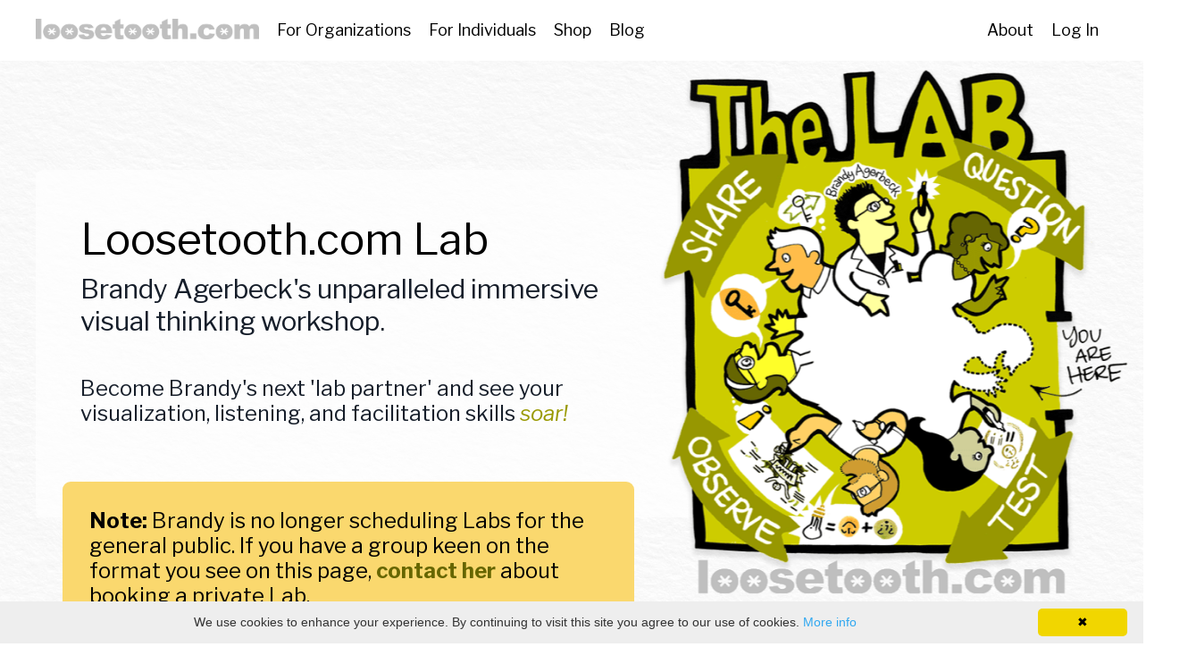

--- FILE ---
content_type: text/html; charset=utf-8
request_url: https://www.loosetooth.com/lab/
body_size: 40075
content:
<!doctype html>
<html lang="en">
  <head>
    
              <meta name="csrf-param" content="authenticity_token">
              <meta name="csrf-token" content="BQ5OE1u7yzLPF4yeWvkuuzT8GNqXRbYTftYdP5GRbEbR3/iXZ/TGXGWZhREZO3DlYuWpMiCZBRipjm/Z3FT25Q==">
            
    <title>
      
        The Loosetooth.com Lab | Brandy Agerbeck's 3 day immersive workshop
      
    </title>
    <meta charset="utf-8" />
    <meta http-equiv="x-ua-compatible" content="ie=edge, chrome=1">
    <meta name="viewport" content="width=device-width, initial-scale=1, shrink-to-fit=no">
    
      <meta name="description" content="An in-depth retreat into the world of visual thinking through the lens of graphic facilitation. In this challenging, yet safe environment, we immerse ourselves in mapping concepts and conversations live and large." />
    
    <meta property="og:type" content="website">
<meta property="og:url" content="https://www.loosetooth.com/lab">
<meta name="twitter:card" content="summary_large_image">

<meta property="og:title" content="The Loosetooth.com Lab | Brandy Agerbeck's 3 day immersive workshop">
<meta name="twitter:title" content="The Loosetooth.com Lab | Brandy Agerbeck's 3 day immersive workshop">


<meta property="og:description" content="An in-depth retreat into the world of visual thinking through the lens of graphic facilitation. In this challenging, yet safe environment, we immerse ourselves in mapping concepts and conversations live and large.">
<meta name="twitter:description" content="An in-depth retreat into the world of visual thinking through the lens of graphic facilitation. In this challenging, yet safe environment, we immerse ourselves in mapping concepts and conversations live and large.">


<meta property="og:image" content="https://kajabi-storefronts-production.kajabi-cdn.com/kajabi-storefronts-production/file-uploads/sites/1713/images/176150-fbde-585b-baee-88fea6164c1_The_Lab_Last_Day_of_Early_Reg.jpg">
<meta name="twitter:image" content="https://kajabi-storefronts-production.kajabi-cdn.com/kajabi-storefronts-production/file-uploads/sites/1713/images/176150-fbde-585b-baee-88fea6164c1_The_Lab_Last_Day_of_Early_Reg.jpg">

    
      <link href="https://kajabi-storefronts-production.kajabi-cdn.com/kajabi-storefronts-production/file-uploads/themes/2155008371/settings_images/d02ce47-8a61-241-d4-0f6bb64e05c4_favicon.ico?v=2" rel="shortcut icon" />
    
    <link rel="canonical" href="https://www.loosetooth.com/lab" />

    <!-- Google Fonts ====================================================== -->
    <link rel="preconnect" href="https://fonts.gstatic.com" crossorigin>
    <link rel="stylesheet" media="print" onload="this.onload=null;this.removeAttribute(&#39;media&#39;);" type="text/css" href="//fonts.googleapis.com/css?family=Libre+Franklin:400,700,400italic,700italic&amp;display=swap" />

    <!-- Kajabi CSS ======================================================== -->
    <link rel="stylesheet" media="print" onload="this.onload=null;this.removeAttribute(&#39;media&#39;);" type="text/css" href="https://kajabi-app-assets.kajabi-cdn.com/assets/core-0d125629e028a5a14579c81397830a1acd5cf5a9f3ec2d0de19efb9b0795fb03.css" />

    

    <!-- Font Awesome Icons -->
    <link rel="stylesheet" media="print" onload="this.onload=null;this.removeAttribute(&#39;media&#39;);" type="text/css" crossorigin="anonymous" href="https://use.fontawesome.com/releases/v5.15.2/css/all.css" />

    <link rel="stylesheet" media="screen" href="https://kajabi-storefronts-production.kajabi-cdn.com/kajabi-storefronts-production/themes/2157874004/assets/styles.css?1737416611370377" />

    <!-- Customer CSS ====================================================== -->
    <!-- If you're using custom css that affects the first render of the page, replace async_style_link below with styesheet_tag -->
    <link rel="stylesheet" media="print" onload="this.onload=null;this.removeAttribute(&#39;media&#39;);" type="text/css" href="https://kajabi-storefronts-production.kajabi-cdn.com/kajabi-storefronts-production/themes/2157874004/assets/overrides.css?1737416611370377" />
    <style>
  /* Custom CSS Added Via Theme Settings */
  /* CSS Overrides go here */
</style>

    <!-- Kajabi Editor Only CSS ============================================ -->
    

    <!-- Header hook ======================================================= -->
    <script type="text/javascript">
  var Kajabi = Kajabi || {};
</script>
<script type="text/javascript">
  Kajabi.currentSiteUser = {
    "id" : "-1",
    "type" : "Guest",
    "contactId" : "",
  };
</script>
<script type="text/javascript">
  Kajabi.theme = {
    activeThemeName: "Encore Page",
    previewThemeId: null,
    editor: false
  };
</script>
<meta name="turbo-prefetch" content="false">
<script type="text/javascript" id="cookieinfo"
        src="//cookieinfoscript.com/js/cookieinfo.min.js">
</script>
<meta name="facebook-domain-verification" content="gn3bkbq182l490vru80aqt2d2n4ham" />

<!-- TruConversion for loosetooth.com -->
<script type="text/javascript">
    var _tip = _tip || [];
    (function(d,s,id){
        var js, tjs = d.getElementsByTagName(s)[0];
        if(d.getElementById(id)) { return; }
        js = d.createElement(s); js.id = id;
        js.async = true;
        js.src = d.location.protocol + '//app.truconversion.com/ti-js/34627/26af4.js';
        tjs.parentNode.insertBefore(js, tjs);
    }(document, 'script', 'ti-js'));
</script>

<script async src="https://www.googletagmanager.com/gtag/js?id=G-EG30VDJPNF"></script>
<script>
  window.dataLayer = window.dataLayer || [];
  function gtag(){dataLayer.push(arguments);}
  gtag('js', new Date());
  gtag('config', 'G-EG30VDJPNF');
</script>
<style type="text/css">
  #editor-overlay {
    display: none;
    border-color: #2E91FC;
    position: absolute;
    background-color: rgba(46,145,252,0.05);
    border-style: dashed;
    border-width: 3px;
    border-radius: 3px;
    pointer-events: none;
    cursor: pointer;
    z-index: 10000000000;
  }
  .editor-overlay-button {
    color: white;
    background: #2E91FC;
    border-radius: 2px;
    font-size: 13px;
    margin-inline-start: -24px;
    margin-block-start: -12px;
    padding-block: 3px;
    padding-inline: 10px;
    text-transform:uppercase;
    font-weight:bold;
    letter-spacing:1.5px;

    left: 50%;
    top: 50%;
    position: absolute;
  }
</style>
<script src="https://kajabi-app-assets.kajabi-cdn.com/vite/assets/track_analytics-999259ad.js" crossorigin="anonymous" type="module"></script><link rel="modulepreload" href="https://kajabi-app-assets.kajabi-cdn.com/vite/assets/stimulus-576c66eb.js" as="script" crossorigin="anonymous">
<link rel="modulepreload" href="https://kajabi-app-assets.kajabi-cdn.com/vite/assets/track_product_analytics-9c66ca0a.js" as="script" crossorigin="anonymous">
<link rel="modulepreload" href="https://kajabi-app-assets.kajabi-cdn.com/vite/assets/stimulus-e54d982b.js" as="script" crossorigin="anonymous">
<link rel="modulepreload" href="https://kajabi-app-assets.kajabi-cdn.com/vite/assets/trackProductAnalytics-3d5f89d8.js" as="script" crossorigin="anonymous">      <script type="text/javascript">
        if (typeof (window.rudderanalytics) === "undefined") {
          !function(){"use strict";window.RudderSnippetVersion="3.0.3";var sdkBaseUrl="https://cdn.rudderlabs.com/v3"
          ;var sdkName="rsa.min.js";var asyncScript=true;window.rudderAnalyticsBuildType="legacy",window.rudderanalytics=[]
          ;var e=["setDefaultInstanceKey","load","ready","page","track","identify","alias","group","reset","setAnonymousId","startSession","endSession","consent"]
          ;for(var n=0;n<e.length;n++){var t=e[n];window.rudderanalytics[t]=function(e){return function(){
          window.rudderanalytics.push([e].concat(Array.prototype.slice.call(arguments)))}}(t)}try{
          new Function('return import("")'),window.rudderAnalyticsBuildType="modern"}catch(a){}
          if(window.rudderAnalyticsMount=function(){
          "undefined"==typeof globalThis&&(Object.defineProperty(Object.prototype,"__globalThis_magic__",{get:function get(){
          return this},configurable:true}),__globalThis_magic__.globalThis=__globalThis_magic__,
          delete Object.prototype.__globalThis_magic__);var e=document.createElement("script")
          ;e.src="".concat(sdkBaseUrl,"/").concat(window.rudderAnalyticsBuildType,"/").concat(sdkName),e.async=asyncScript,
          document.head?document.head.appendChild(e):document.body.appendChild(e)
          },"undefined"==typeof Promise||"undefined"==typeof globalThis){var d=document.createElement("script")
          ;d.src="https://polyfill-fastly.io/v3/polyfill.min.js?version=3.111.0&features=Symbol%2CPromise&callback=rudderAnalyticsMount",
          d.async=asyncScript,document.head?document.head.appendChild(d):document.body.appendChild(d)}else{
          window.rudderAnalyticsMount()}window.rudderanalytics.load("2apYBMHHHWpiGqicceKmzPebApa","https://kajabiaarnyhwq.dataplane.rudderstack.com",{})}();
        }
      </script>
      <script type="text/javascript">
        if (typeof (window.rudderanalytics) !== "undefined") {
          rudderanalytics.page({"account_id":"2012","site_id":"1713"});
        }
      </script>
      <script type="text/javascript">
        if (typeof (window.rudderanalytics) !== "undefined") {
          (function () {
            function AnalyticsClickHandler (event) {
              const targetEl = event.target.closest('a') || event.target.closest('button');
              if (targetEl) {
                rudderanalytics.track('Site Link Clicked', Object.assign(
                  {"account_id":"2012","site_id":"1713"},
                  {
                    link_text: targetEl.textContent.trim(),
                    link_href: targetEl.href,
                    tag_name: targetEl.tagName,
                  }
                ));
              }
            };
            document.addEventListener('click', AnalyticsClickHandler);
          })();
        }
      </script>
<script>
!function(f,b,e,v,n,t,s){if(f.fbq)return;n=f.fbq=function(){n.callMethod?
n.callMethod.apply(n,arguments):n.queue.push(arguments)};if(!f._fbq)f._fbq=n;
n.push=n;n.loaded=!0;n.version='2.0';n.agent='plkajabi';n.queue=[];t=b.createElement(e);t.async=!0;
t.src=v;s=b.getElementsByTagName(e)[0];s.parentNode.insertBefore(t,s)}(window,
                                                                      document,'script','https://connect.facebook.net/en_US/fbevents.js');


fbq('init', '805334846280208', {"ct":"","country":null,"em":"","fn":"","ln":"","pn":"","zp":""});
fbq('track', "PageView");</script>
<noscript><img height="1" width="1" style="display:none"
src="https://www.facebook.com/tr?id=805334846280208&ev=PageView&noscript=1"
/></noscript>
<script type="text/javascript">
  Kajabi.nextPipelineStepUrl = "https://www.loosetooth.com/lab-deposit-confirmation"
</script>
<meta name='site_locale' content='en'><style type="text/css">
  body main {
    direction: ltr;
  }
  .slick-list {
    direction: ltr;
  }
</style>
<style type="text/css">
  /* Font Awesome 4 */
  .fa.fa-twitter{
    font-family:sans-serif;
  }
  .fa.fa-twitter::before{
    content:"𝕏";
    font-size:1.2em;
  }

  /* Font Awesome 5 */
  .fab.fa-twitter{
    font-family:sans-serif;
  }
  .fab.fa-twitter::before{
    content:"𝕏";
    font-size:1.2em;
  }
</style>
<link rel="stylesheet" href="https://cdn.jsdelivr.net/npm/@kajabi-ui/styles@1.0.4/dist/kajabi_products/kajabi_products.css" />
<script type="module" src="https://cdn.jsdelivr.net/npm/@pine-ds/core@3.14.0/dist/pine-core/pine-core.esm.js"></script>
<script nomodule src="https://cdn.jsdelivr.net/npm/@pine-ds/core@3.14.0/dist/pine-core/index.esm.js"></script>


  </head>
  <style>
  body {
    
      
    
  }
</style>
  <body id="encore-theme" class="background-unrecognized">
    

    <div id="section-header" data-section-id="header">

<style>
  /* Default Header Styles */
  .header {
    
      background-color: #FFFFFF;
    
    font-size: 18px;
  }
  .header a,
  .header a.link-list__link,
  .header a.link-list__link:hover,
  .header a.social-icons__icon,
  .header .user__login a,
  .header .dropdown__item a,
  .header .dropdown__trigger:hover {
    color: #000000;
  }
  .header .dropdown__trigger {
    color: #000000 !important;
  }
  /* Mobile Header Styles */
  @media (max-width: 767px) {
    .header {
      
      font-size: 16px;
    }
    
    .header .hamburger__slices .hamburger__slice {
      
        background-color: ;
      
    }
    
      .header a.link-list__link, .dropdown__item a, .header__content--mobile {
        text-align: left;
      }
    
    .header--overlay .header__content--mobile  {
      padding-bottom: 20px;
    }
  }
  /* Sticky Styles */
  
</style>

<div class="hidden">
  
    
  
    
  
    
  
    
  
    
  
    
  
    
  
  
  
  
</div>

<header class="header header--static    header--close-on-scroll" kjb-settings-id="sections_header_settings_background_color">
  <div class="hello-bars">
    
      
    
      
    
      
    
      
    
      
    
      
    
      
    
  </div>
  
    <div class="header__wrap">
      <div class="header__content header__content--desktop background-unrecognized">
        <div class="container header__container media justify-content-left">
          
            
                <style>
@media (min-width: 768px) {
  #block-1555988494486 {
    text-align: left;
  }
} 
</style>

<div id="block-1555988494486" class="header__block header__block--logo header__block--show header__switch-content " kjb-settings-id="sections_header_blocks_1555988494486_settings_stretch">
  

<style>
  #block-1555988494486 {
    line-height: 1;
  }
  #block-1555988494486 .logo__image {
    display: block;
    width: 250px;
  }
  #block-1555988494486 .logo__text {
    color: ;
  }
</style>

<a class="logo" href="/">
  
    
      <img loading="auto" class="logo__image" alt="Header Logo" kjb-settings-id="sections_header_blocks_1555988494486_settings_logo" src="https://kajabi-storefronts-production.kajabi-cdn.com/kajabi-storefronts-production/file-uploads/themes/2152649055/settings_images/ff37c5-df3-1275-46ee-e2ef73c0ff4_ff7b3db5-3790-4520-bd91-2e3079e160b4.gif" />
    
  
</a>
</div>
              
          
            
                <style>
@media (min-width: 768px) {
  #block-1715720140334 {
    text-align: left;
  }
} 
</style>

<div id="block-1715720140334" class="header__block header__switch-content header__block--dropdown " kjb-settings-id="sections_header_blocks_1715720140334_settings_stretch">
  <style>
  /* Dropdown menu colors for desktop */
  @media (min-width: 768px) {
    #block-1715720140334 .dropdown__menu {
      background-color: #FFFFFF;
    }
    #block-1715720140334 .dropdown__item a {
      color: #595959;
    }
  }
  /* Mobile menu text alignment */
  @media (max-width: 767px) {
    #block-1715720140334 .dropdown__item a {
      text-align: left;
    }
  }
</style>

<div class="dropdown" kjb-settings-id="sections_header_blocks_1715720140334_settings_trigger">
  <a class="dropdown__trigger">
    For Organizations
    
  </a>
  <div class="dropdown__menu dropdown__menu--text-left ">
    
      <span class="dropdown__item"><a href="https://www.loosetooth.com/keynotes-workshops" >Keynotes + Workshops</a></span>
    
      <span class="dropdown__item"><a href="https://www.loosetooth.com/graphic-facilitation" >Graphic Facilitation</a></span>
    
      <span class="dropdown__item"><a href="https://www.loosetooth.com/contact" >Contact Brandy</a></span>
    
  </div>
</div>
</div>
              
          
            
                <style>
@media (min-width: 768px) {
  #block-1715720168989 {
    text-align: left;
  }
} 
</style>

<div id="block-1715720168989" class="header__block header__switch-content header__block--dropdown " kjb-settings-id="sections_header_blocks_1715720168989_settings_stretch">
  <style>
  /* Dropdown menu colors for desktop */
  @media (min-width: 768px) {
    #block-1715720168989 .dropdown__menu {
      background-color: #FFFFFF;
    }
    #block-1715720168989 .dropdown__item a {
      color: #595959;
    }
  }
  /* Mobile menu text alignment */
  @media (max-width: 767px) {
    #block-1715720168989 .dropdown__item a {
      text-align: left;
    }
  }
</style>

<div class="dropdown" kjb-settings-id="sections_header_blocks_1715720168989_settings_trigger">
  <a class="dropdown__trigger">
    For Individuals
    
  </a>
  <div class="dropdown__menu dropdown__menu--text-left ">
    
      <span class="dropdown__item"><a href="https://www.loosetooth.com/books" >Books</a></span>
    
      <span class="dropdown__item"><a href="https://www.loosetooth.com/online-courses" >Online Courses</a></span>
    
      <span class="dropdown__item"><a href="https://www.loosetooth.com/life" >Executive Function Tools</a></span>
    
      <span class="dropdown__item"><a href="https://www.loosetooth.com/events" >Events</a></span>
    
  </div>
</div>
</div>
              
          
            
                <style>
@media (min-width: 768px) {
  #block-1715720206692 {
    text-align: left;
  }
} 
</style>

<div id="block-1715720206692" class="header__block header__switch-content header__block--dropdown " kjb-settings-id="sections_header_blocks_1715720206692_settings_stretch">
  <style>
  /* Dropdown menu colors for desktop */
  @media (min-width: 768px) {
    #block-1715720206692 .dropdown__menu {
      background-color: #FFFFFF;
    }
    #block-1715720206692 .dropdown__item a {
      color: #595959;
    }
  }
  /* Mobile menu text alignment */
  @media (max-width: 767px) {
    #block-1715720206692 .dropdown__item a {
      text-align: left;
    }
  }
</style>

<div class="dropdown" kjb-settings-id="sections_header_blocks_1715720206692_settings_trigger">
  <a class="dropdown__trigger">
    Shop
    
  </a>
  <div class="dropdown__menu dropdown__menu--text-left ">
    
      <span class="dropdown__item"><a href="https://shop.loosetooth.com/" >Shop Home</a></span>
    
      <span class="dropdown__item"><a href="https://shop.loosetooth.com/collections/tools-for-visual-thinkers" >Tools for Visual Thinkers</a></span>
    
      <span class="dropdown__item"><a href="https://shop.loosetooth.com/collections/brandys-books" >Brandy's Books</a></span>
    
  </div>
</div>
</div>
              
          
            
                <style>
@media (min-width: 768px) {
  #block-1715720188038 {
    text-align: left;
  }
} 
</style>

<div id="block-1715720188038" class="header__block header__switch-content header__block--menu stretch" kjb-settings-id="sections_header_blocks_1715720188038_settings_stretch">
  <div class="link-list justify-content-left" kjb-settings-id="sections_header_blocks_1715720188038_settings_menu">
  
    <a class="link-list__link" href="https://www.loosetooth.com/blog" >Blog</a>
  
</div>
</div>
              
          
            
                <style>
@media (min-width: 768px) {
  #block-1715720222221 {
    text-align: left;
  }
} 
</style>

<div id="block-1715720222221" class="header__block header__switch-content header__block--dropdown " kjb-settings-id="sections_header_blocks_1715720222221_settings_stretch">
  <style>
  /* Dropdown menu colors for desktop */
  @media (min-width: 768px) {
    #block-1715720222221 .dropdown__menu {
      background-color: #FFFFFF;
    }
    #block-1715720222221 .dropdown__item a {
      color: #595959;
    }
  }
  /* Mobile menu text alignment */
  @media (max-width: 767px) {
    #block-1715720222221 .dropdown__item a {
      text-align: left;
    }
  }
</style>

<div class="dropdown" kjb-settings-id="sections_header_blocks_1715720222221_settings_trigger">
  <a class="dropdown__trigger">
    About
    
  </a>
  <div class="dropdown__menu dropdown__menu--text-left ">
    
      <span class="dropdown__item"><a href="https://www.loosetooth.com/work-with-brandy" >Work with Brandy</a></span>
    
      <span class="dropdown__item"><a href="https://www.loosetooth.com/about" >About</a></span>
    
      <span class="dropdown__item"><a href="https://www.loosetooth.com/contact" >Contact</a></span>
    
  </div>
</div>
</div>
              
          
            
                <style>
@media (min-width: 768px) {
  #block-1555988487706 {
    text-align: left;
  }
} 
</style>

<div id="block-1555988487706" class="header__block header__switch-content header__block--user " kjb-settings-id="sections_header_blocks_1555988487706_settings_stretch">
  <style>
  /* Dropdown menu colors for desktop */
  @media (min-width: 768px) {
    #block-1555988487706 .dropdown__menu {
      background: #FFFFFF;
      color: #595959;
    }
    #block-1555988487706 .dropdown__item a,
    #block-1555988487706 {
      color: #595959;
    }
  }
  /* Mobile menu text alignment */
  @media (max-width: 767px) {
    #block-1555988487706 .dropdown__item a,
    #block-1555988487706 .user__login a {
      text-align: left;
    }
  }
</style>

<div class="user" kjb-settings-id="sections_header_blocks_1555988487706_settings_language_login">
  
    <span class="user__login" kjb-settings-id="language_login"><a href="/login">Log In</a></span>
  
</div>
</div>
              
          
          
            <div class="hamburger hidden--desktop" kjb-settings-id="sections_header_settings_hamburger_color">
              <div class="hamburger__slices">
                <div class="hamburger__slice hamburger--slice-1"></div>
                <div class="hamburger__slice hamburger--slice-2"></div>
                <div class="hamburger__slice hamburger--slice-3"></div>
                <div class="hamburger__slice hamburger--slice-4"></div>
              </div>
            </div>
          
        </div>
      </div>
      <div class="header__content header__content--mobile">
        <div class="header__switch-content header__spacer"></div>
      </div>
    </div>
  
</header>

</div>
    <main>
      <div data-content-for-index data-dynamic-sections="index"><div id="section-1692395099779" data-section-id="1692395099779"><style>
  
    #section-1692395099779 {
      background-image: url(https://kajabi-storefronts-production.kajabi-cdn.com/kajabi-storefronts-production/file-uploads/themes/2157874004/settings_images/8e3d47e-4fae-3e4a-215d-0ede35177c_a2b1a9ec-b6f7-4182-90a0-f5fb3ffa3903.jpg);
      background-position: center;
    }
  
  #section-1692395099779 .section__overlay {
    position: absolute;
    width: 100%;
    height: 100%;
    left: 0;
    top: 0;
    background-color: rgba(255, 255, 255, 0.45);
  }
  #section-1692395099779 .sizer {
    padding-top: 40px;
    padding-bottom: 40px;
  }
  #section-1692395099779 .container {
    max-width: calc(1260px + 10px + 10px);
    padding-right: 10px;
    padding-left: 10px;
    
      padding-left: 0 !important;
      padding-right: 0 !important;
    
  }
  #section-1692395099779 .row {
    
      margin: 0 !important
    
  }
  #section-1692395099779 .container--full {
    width: 100%;
    max-width: calc(100% + 10px + 10px);
  }
  @media (min-width: 768px) {
    
      #section-1692395099779 {
        
          background-attachment: fixed;
        
      }
    
    #section-1692395099779 .sizer {
      padding-top: 0px;
      padding-bottom: 0px;
    }
    #section-1692395099779 .container {
      max-width: calc(1260px + 10px + 10px);
      padding-right: 10px;
      padding-left: 10px;
    }
    #section-1692395099779 .container--full {
      max-width: calc(100% + 10px + 10px);
    }
  }
  
  
</style>

<section kjb-settings-id="sections_1692395099779_settings_background_color"
  class="section
  
  
   background-light "
  data-reveal-event=""
  data-reveal-offset=""
  data-reveal-units="seconds">
  <div class="sizer ">
    
    <div class="section__overlay"></div>
    <div class="container container--full">
      <div class="row align-items-end justify-content-left">
        
          




<style>
  /* flush setting */
  
    #block-1692395260073, [data-slick-id="1692395260073"] { padding: 0; }
  
  
  /* margin settings */
  #block-1692395260073, [data-slick-id="1692395260073"] {
    margin-top: 0px;
    margin-right: 0px;
    margin-bottom: 0px;
    margin-left: 0px;
  }
  #block-1692395260073 .block, [data-slick-id="1692395260073"] .block {
    /* border settings */
    border: 4px  black;
    border-radius: 9px;
    

    /* background color */
    
      background-color: rgba(255, 255, 255, 0.7);
    
    /* default padding for mobile */
    
      padding: 20px;
    
    
      padding: 20px;
    
    
    /* mobile padding overrides */
    
    
      padding-top: 0px;
    
    
      padding-right: 0px;
    
    
      padding-bottom: 0px;
    
    
      padding-left: 0px;
    
  }

  @media (min-width: 768px) {
    /* desktop margin settings */
    #block-1692395260073, [data-slick-id="1692395260073"] {
      margin-top: 0px;
      margin-right: 0px;
      margin-bottom: 0px;
      margin-left: 40px;
    }
    #block-1692395260073 .block, [data-slick-id="1692395260073"] .block {
      /* default padding for desktop  */
      
        padding: 30px;
      
      
      /* desktop padding overrides */
      
      
        padding-top: 50px;
      
      
        padding-right: 70px;
      
      
        padding-bottom: 50px;
      
      
        padding-left: 50px;
      
    }
  }
  /* mobile text align */
  @media (max-width: 767px) {
    #block-1692395260073, [data-slick-id="1692395260073"] {
      text-align: left;
    }
  }
</style>


<div
  id="block-1692395260073"
  class="
  block-type--text
  text-left
  col-7
  
  
  
    
  
  
  "
  
  data-reveal-event=""
  data-reveal-offset=""
  data-reveal-units="seconds"
  
    kjb-settings-id="sections_1692395099779_blocks_1692395260073_settings_width"
    >
  <div class="block
    box-shadow-none
     background-light"
    
      data-aos="none"
      data-aos-delay="0"
      data-aos-duration="0"
    
    >
    
    <style>
  
  #block-1577982541036_0 .btn {
    margin-top: 1rem;
  }
</style>

<h1><span style="color: #000000;">Loosetooth.com Lab</span></h1>
<h3><span>Brandy Agerbeck's unparalleled immersive visual thinking workshop. <br /><br /></span></h3>
<h4>Become Brandy's next '<span>lab partner' and see your visualization, listening, and facilitation skills <span style="color: #999900;"><em>soar!</em></span></span></h4>
<p> </p>

  </div>
</div>

        
          




<style>
  /* flush setting */
  
    #block-1695693756822, [data-slick-id="1695693756822"] { padding: 0; }
  
  
  /* margin settings */
  #block-1695693756822, [data-slick-id="1695693756822"] {
    margin-top: 0px;
    margin-right: 0px;
    margin-bottom: 0px;
    margin-left: 0px;
  }
  #block-1695693756822 .block, [data-slick-id="1695693756822"] .block {
    /* border settings */
    border: 4px  black;
    border-radius: 0px;
    

    /* background color */
    
    /* default padding for mobile */
    
    
      padding: 20px;
    
    
      
    
    /* mobile padding overrides */
    
      padding: 0;
    
    
      padding-top: 0px;
    
    
      padding-right: 0px;
    
    
      padding-bottom: 0px;
    
    
      padding-left: 0px;
    
  }

  @media (min-width: 768px) {
    /* desktop margin settings */
    #block-1695693756822, [data-slick-id="1695693756822"] {
      margin-top: 0px;
      margin-right: 0px;
      margin-bottom: -100px;
      margin-left: -50px;
    }
    #block-1695693756822 .block, [data-slick-id="1695693756822"] .block {
      /* default padding for desktop  */
      
      
        
      
      /* desktop padding overrides */
      
        padding: 0;
      
      
        padding-top: 0px;
      
      
        padding-right: 0px;
      
      
        padding-bottom: 0px;
      
      
        padding-left: 0px;
      
    }
  }
  /* mobile text align */
  @media (max-width: 767px) {
    #block-1695693756822, [data-slick-id="1695693756822"] {
      text-align: ;
    }
  }
</style>


<div
  id="block-1695693756822"
  class="
  block-type--image
  text-
  col-5
  
  
  
     animated 
  
  
  "
  
  data-reveal-event=""
  data-reveal-offset=""
  data-reveal-units="seconds"
  
    kjb-settings-id="sections_1692395099779_blocks_1695693756822_settings_width"
    >
  <div class="block
    box-shadow-
    "
    
      data-aos="fade-right"
      data-aos-delay="0"
      data-aos-duration="0"
    
    >
    
    

<style>
  #block-1695693756822 .block,
  [data-slick-id="1695693756822"] .block {
    display: flex;
    justify-content: flex-start;
  }
  #block-1695693756822 .image,
  [data-slick-id="1695693756822"] .image {
    width: 100%;
    overflow: hidden;
    
    border-radius: 4px;
    
  }
  #block-1695693756822 .image__image,
  [data-slick-id="1695693756822"] .image__image {
    width: 100%;
    
  }
  #block-1695693756822 .image__overlay,
  [data-slick-id="1695693756822"] .image__overlay {
    
      opacity: 0;
    
    background-color: #fff;
    border-radius: 4px;
    
  }
  
  #block-1695693756822 .image__overlay-text,
  [data-slick-id="1695693756822"] .image__overlay-text {
    color:  !important;
  }
  @media (min-width: 768px) {
    #block-1695693756822 .block,
    [data-slick-id="1695693756822"] .block {
        display: flex;
        justify-content: flex-start;
    }
    #block-1695693756822 .image__overlay,
    [data-slick-id="1695693756822"] .image__overlay {
      
        opacity: 0;
      
    }
    #block-1695693756822 .image__overlay:hover {
      opacity: 1;
    }
  }
  
</style>

<div class="image">
  
    
        <img loading="auto" class="image__image" alt="" kjb-settings-id="sections_1692395099779_blocks_1695693756822_settings_image" src="https://kajabi-storefronts-production.kajabi-cdn.com/kajabi-storefronts-production/file-uploads/themes/2157874004/settings_images/558d846-bd27-6650-008c-745a52140cf7_loosetoothcom_lab.png" />
    
    
  
</div>
  </div>
</div>

        
          




<style>
  /* flush setting */
  
    #block-1737416100737, [data-slick-id="1737416100737"] { padding: 0; }
  
  
  /* margin settings */
  #block-1737416100737, [data-slick-id="1737416100737"] {
    margin-top: 0px;
    margin-right: 0px;
    margin-bottom: 0px;
    margin-left: 0px;
  }
  #block-1737416100737 .block, [data-slick-id="1737416100737"] .block {
    /* border settings */
    border: 4px  black;
    border-radius: 9px;
    

    /* background color */
    
      background-color: #fad86e;
    
    /* default padding for mobile */
    
      padding: 20px;
    
    
      padding: 20px;
    
    
    /* mobile padding overrides */
    
    
      padding-top: 0px;
    
    
      padding-right: 0px;
    
    
      padding-bottom: 0px;
    
    
      padding-left: 0px;
    
  }

  @media (min-width: 768px) {
    /* desktop margin settings */
    #block-1737416100737, [data-slick-id="1737416100737"] {
      margin-top: -40px;
      margin-right: 0px;
      margin-bottom: 0px;
      margin-left: 70px;
    }
    #block-1737416100737 .block, [data-slick-id="1737416100737"] .block {
      /* default padding for desktop  */
      
        padding: 30px;
      
      
      /* desktop padding overrides */
      
      
        padding-top: 30px;
      
      
        padding-right: 30px;
      
      
        padding-bottom: 30px;
      
      
        padding-left: 30px;
      
    }
  }
  /* mobile text align */
  @media (max-width: 767px) {
    #block-1737416100737, [data-slick-id="1737416100737"] {
      text-align: left;
    }
  }
</style>


<div
  id="block-1737416100737"
  class="
  block-type--text
  text-left
  col-6
  
  
  
    
  
  
  "
  
  data-reveal-event=""
  data-reveal-offset=""
  data-reveal-units="seconds"
  
    kjb-settings-id="sections_1692395099779_blocks_1737416100737_settings_width"
    >
  <div class="block
    box-shadow-none
     background-light"
    
      data-aos="none"
      data-aos-delay="0"
      data-aos-duration="0"
    
    >
    
    <style>
  
  #block-1577982541036_0 .btn {
    margin-top: 1rem;
  }
</style>

<h4><span style="color: #000000;"><strong>Note:</strong> Brandy is no longer scheduling Labs for the general public. If you have a group keen on the format you see on this page, <strong><span style="color: #666600;"><a href="https://www.loosetooth.com/contact" style="color: #666600;">contact her</a></span></strong> about booking a private Lab.</span></h4>

  </div>
</div>

        
      </div>
    </div>
  </div>
</section>
</div><div id="section-1719881153245" data-section-id="1719881153245"><style>
  
    #section-1719881153245 {
      background-image: url(https://kajabi-storefronts-production.kajabi-cdn.com/kajabi-storefronts-production/file-uploads/themes/2155806398/settings_images/dce254d-08c6-08b7-7113-c73817fa870f_paper_bkg.jpg);
      background-position: top;
    }
  
  #section-1719881153245 .section__overlay {
    position: absolute;
    width: 100%;
    height: 100%;
    left: 0;
    top: 0;
    background-color: rgba(255, 255, 255, 0.7);
  }
  #section-1719881153245 .sizer {
    padding-top: 40px;
    padding-bottom: 40px;
  }
  #section-1719881153245 .container {
    max-width: calc(1260px + 10px + 10px);
    padding-right: 10px;
    padding-left: 10px;
    
      padding-left: 0 !important;
      padding-right: 0 !important;
    
  }
  #section-1719881153245 .row {
    
      margin: 0 !important
    
  }
  #section-1719881153245 .container--full {
    width: 100%;
    max-width: calc(100% + 10px + 10px);
  }
  @media (min-width: 768px) {
    
      #section-1719881153245 {
        
      }
    
    #section-1719881153245 .sizer {
      padding-top: 20px;
      padding-bottom: 0px;
    }
    #section-1719881153245 .container {
      max-width: calc(1260px + 40px + 40px);
      padding-right: 40px;
      padding-left: 40px;
    }
    #section-1719881153245 .container--full {
      max-width: calc(100% + 40px + 40px);
    }
  }
  
    #section-1719881153245 .row {
      -webkit-box-align: stretch !important;
      -ms-flex-align: stretch !important;
      align-items: stretch !important;
    }
  
  
</style>

<section kjb-settings-id="sections_1719881153245_settings_background_color"
  class="section
  
  
   background-light "
  data-reveal-event=""
  data-reveal-offset=""
  data-reveal-units="seconds">
  <div class="sizer ">
    
    <div class="section__overlay"></div>
    <div class="container container--full">
      <div class="row align-items-start justify-content-center">
        
          




<style>
  /* flush setting */
  
    #block-1719881153245_0, [data-slick-id="1719881153245_0"] { padding: 0; }
  
  
  /* margin settings */
  #block-1719881153245_0, [data-slick-id="1719881153245_0"] {
    margin-top: 0px;
    margin-right: 0px;
    margin-bottom: 0px;
    margin-left: 0px;
  }
  #block-1719881153245_0 .block, [data-slick-id="1719881153245_0"] .block {
    /* border settings */
    border: 4px  black;
    border-radius: 4px;
    

    /* background color */
    
    /* default padding for mobile */
    
    
      padding: 20px;
    
    
      
        padding: 20px;
      
    
    /* mobile padding overrides */
    
    
      padding-top: 0px;
    
    
      padding-right: 0px;
    
    
      padding-bottom: 0px;
    
    
      padding-left: 0px;
    
  }

  @media (min-width: 768px) {
    /* desktop margin settings */
    #block-1719881153245_0, [data-slick-id="1719881153245_0"] {
      margin-top: 0px;
      margin-right: 0px;
      margin-bottom: 0px;
      margin-left: 0px;
    }
    #block-1719881153245_0 .block, [data-slick-id="1719881153245_0"] .block {
      /* default padding for desktop  */
      
      
        
          padding: 30px;
        
      
      /* desktop padding overrides */
      
      
        padding-top: 20px;
      
      
        padding-right: 20px;
      
      
        padding-bottom: 5px;
      
      
        padding-left: 20px;
      
    }
  }
  /* mobile text align */
  @media (max-width: 767px) {
    #block-1719881153245_0, [data-slick-id="1719881153245_0"] {
      text-align: left;
    }
  }
</style>


  <div class="block-break"></div>

<div
  id="block-1719881153245_0"
  class="
  block-type--text
  text-center
  col-12
  
  
  
    
  
  
  "
  
  data-reveal-event=""
  data-reveal-offset=""
  data-reveal-units="seconds"
  
    kjb-settings-id="sections_1719881153245_blocks_1719881153245_0_settings_width"
    >
  <div class="block
    box-shadow-
    "
    
      data-aos="none"
      data-aos-delay="0"
      data-aos-duration="0"
    
    >
    
    <style>
  
  #block-1577982541036_0 .btn {
    margin-top: 1rem;
  }
</style>

<h3><span style="color: #000000;">What makes The Lab the best investment in your visual thinking skills —</span></h3>

  </div>
</div>

  <div class="block-break"></div>

        
          




<style>
  /* flush setting */
  
  
  /* margin settings */
  #block-1719881153245_1, [data-slick-id="1719881153245_1"] {
    margin-top: 0px;
    margin-right: 0px;
    margin-bottom: 0px;
    margin-left: 0px;
  }
  #block-1719881153245_1 .block, [data-slick-id="1719881153245_1"] .block {
    /* border settings */
    border: 4px  black;
    border-radius: 9px;
    

    /* background color */
    
      background-color: #FFFFFF;
    
    /* default padding for mobile */
    
      padding: 20px;
    
    
      padding: 20px;
    
    
      
        padding: 20px;
      
    
    /* mobile padding overrides */
    
      padding: 0;
    
    
      padding-top: 0px;
    
    
      padding-right: 0px;
    
    
      padding-bottom: 0px;
    
    
      padding-left: 0px;
    
  }

  @media (min-width: 768px) {
    /* desktop margin settings */
    #block-1719881153245_1, [data-slick-id="1719881153245_1"] {
      margin-top: 0px;
      margin-right: 0px;
      margin-bottom: 0px;
      margin-left: 0px;
    }
    #block-1719881153245_1 .block, [data-slick-id="1719881153245_1"] .block {
      /* default padding for desktop  */
      
        padding: 30px;
      
      
        
          padding: 30px;
        
      
      /* desktop padding overrides */
      
        padding: 0;
      
      
        padding-top: 0px;
      
      
        padding-right: 0px;
      
      
        padding-bottom: 0px;
      
      
        padding-left: 0px;
      
    }
  }
  /* mobile text align */
  @media (max-width: 767px) {
    #block-1719881153245_1, [data-slick-id="1719881153245_1"] {
      text-align: left;
    }
  }
</style>


<div
  id="block-1719881153245_1"
  class="
  block-type--card
  text-left
  col-4
  
  
  
     animated 
  
  
  "
  
  data-reveal-event=""
  data-reveal-offset=""
  data-reveal-units="seconds"
  
    kjb-settings-id="sections_1719881153245_blocks_1719881153245_1_settings_width"
    >
  <div class="block
    box-shadow-medium
     background-light"
    
      data-aos="fade-up"
      data-aos-delay="0"
      data-aos-duration="0"
    
    >
    
    






<style>
  #block-1719881153245_1 .btn {
    border-color: #666666;
    border-radius: 50px;
    background: #666666;
    color: #ffffff;
  }
  #block-1719881153245_1 .btn--outline {
    background: transparent;
    color: #666666;
  }
  #block-1719881153245_1 .card__footer {
    color: 
  }
</style>

<div class="card">
  
    <a href="#section-1719881381366" >
  
  <img loading="auto" class="card__image" src="https://kajabi-storefronts-production.kajabi-cdn.com/kajabi-storefronts-production/file-uploads/themes/2157874004/settings_images/034ffa-c34-5361-313-d6133f75aa_brandy_instruction.png" />
  
    </a>
  
  <div class="card__body">
    
      <div class="card__text">
        <h4><span style="color: #4e4d4d;">Personalized Instruction</span></h4>
<p><span style="color: #000000;">Three full days of tailored, expert guidance with a 1:4 instructor-to-student ratio  ensuring personal attention to your learning needs.</span></p>
<p><span style="color: #000000;">The virtual Lab is up to 8 people. </span></p>
      </div>
    
    
    
  </div>
</div>
  </div>
</div>

        
          




<style>
  /* flush setting */
  
  
  /* margin settings */
  #block-1719881153245_2, [data-slick-id="1719881153245_2"] {
    margin-top: 0px;
    margin-right: 0px;
    margin-bottom: 0px;
    margin-left: 0px;
  }
  #block-1719881153245_2 .block, [data-slick-id="1719881153245_2"] .block {
    /* border settings */
    border: 4px  black;
    border-radius: 9px;
    

    /* background color */
    
      background-color: #FFFFFF;
    
    /* default padding for mobile */
    
      padding: 20px;
    
    
      padding: 20px;
    
    
      
        padding: 20px;
      
    
    /* mobile padding overrides */
    
      padding: 0;
    
    
      padding-top: 0px;
    
    
      padding-right: 0px;
    
    
      padding-bottom: 0px;
    
    
      padding-left: 0px;
    
  }

  @media (min-width: 768px) {
    /* desktop margin settings */
    #block-1719881153245_2, [data-slick-id="1719881153245_2"] {
      margin-top: 0px;
      margin-right: 0px;
      margin-bottom: 0px;
      margin-left: 0px;
    }
    #block-1719881153245_2 .block, [data-slick-id="1719881153245_2"] .block {
      /* default padding for desktop  */
      
        padding: 30px;
      
      
        
          padding: 30px;
        
      
      /* desktop padding overrides */
      
        padding: 0;
      
      
        padding-top: 0px;
      
      
        padding-right: 0px;
      
      
        padding-bottom: 0px;
      
      
        padding-left: 0px;
      
    }
  }
  /* mobile text align */
  @media (max-width: 767px) {
    #block-1719881153245_2, [data-slick-id="1719881153245_2"] {
      text-align: left;
    }
  }
</style>


<div
  id="block-1719881153245_2"
  class="
  block-type--card
  text-left
  col-4
  
  
  
     animated 
  
  
  "
  
  data-reveal-event=""
  data-reveal-offset=""
  data-reveal-units="seconds"
  
    kjb-settings-id="sections_1719881153245_blocks_1719881153245_2_settings_width"
    >
  <div class="block
    box-shadow-medium
     background-light"
    
      data-aos="fade-up"
      data-aos-delay="500"
      data-aos-duration="0"
    
    >
    
    






<style>
  #block-1719881153245_2 .btn {
    border-color: #666666;
    border-radius: 50px;
    background: #666666;
    color: #ffffff;
  }
  #block-1719881153245_2 .btn--outline {
    background: transparent;
    color: #666666;
  }
  #block-1719881153245_2 .card__footer {
    color: 
  }
</style>

<div class="card">
  
    <a href="#section-1719881381366" >
  
  <img loading="auto" class="card__image" src="https://kajabi-storefronts-production.kajabi-cdn.com/kajabi-storefronts-production/file-uploads/themes/2157874004/settings_images/164580c-6420-21a8-d620-dc76cd06e45c_feedback.png" />
  
    </a>
  
  <div class="card__body">
    
      <div class="card__text">
        <h4><span style="color: #000000;">Professional Feedback</span></h4>
<p><span style="color: #000000;">Refine your skills and techniques with real-time, constructive feedback on your work from <span style="color: #999900;"><a href="https://www.loosetooth.com/about" target="_blank" rel="noopener noreferrer" style="color: #999900;">"the godmother of visual practice."</a></span></span></p>
      </div>
    
    
    
  </div>
</div>
  </div>
</div>

        
          




<style>
  /* flush setting */
  
  
  /* margin settings */
  #block-1719881153245_8, [data-slick-id="1719881153245_8"] {
    margin-top: 0px;
    margin-right: 0px;
    margin-bottom: 0px;
    margin-left: 0px;
  }
  #block-1719881153245_8 .block, [data-slick-id="1719881153245_8"] .block {
    /* border settings */
    border: 4px  black;
    border-radius: 9px;
    

    /* background color */
    
      background-color: #FFFFFF;
    
    /* default padding for mobile */
    
      padding: 20px;
    
    
      padding: 20px;
    
    
      
        padding: 20px;
      
    
    /* mobile padding overrides */
    
      padding: 0;
    
    
      padding-top: 0px;
    
    
      padding-right: 0px;
    
    
      padding-bottom: 0px;
    
    
      padding-left: 0px;
    
  }

  @media (min-width: 768px) {
    /* desktop margin settings */
    #block-1719881153245_8, [data-slick-id="1719881153245_8"] {
      margin-top: 0px;
      margin-right: 0px;
      margin-bottom: 0px;
      margin-left: 0px;
    }
    #block-1719881153245_8 .block, [data-slick-id="1719881153245_8"] .block {
      /* default padding for desktop  */
      
        padding: 30px;
      
      
        
          padding: 30px;
        
      
      /* desktop padding overrides */
      
        padding: 0;
      
      
        padding-top: 0px;
      
      
        padding-right: 0px;
      
      
        padding-bottom: 0px;
      
      
        padding-left: 0px;
      
    }
  }
  /* mobile text align */
  @media (max-width: 767px) {
    #block-1719881153245_8, [data-slick-id="1719881153245_8"] {
      text-align: left;
    }
  }
</style>


<div
  id="block-1719881153245_8"
  class="
  block-type--card
  text-left
  col-4
  
  
  
     animated 
  
  
  "
  
  data-reveal-event=""
  data-reveal-offset=""
  data-reveal-units="seconds"
  
    kjb-settings-id="sections_1719881153245_blocks_1719881153245_8_settings_width"
    >
  <div class="block
    box-shadow-medium
     background-light"
    
      data-aos="fade-up"
      data-aos-delay="2000"
      data-aos-duration="0"
    
    >
    
    






<style>
  #block-1719881153245_8 .btn {
    border-color: #666666;
    border-radius: 50px;
    background: #666666;
    color: #ffffff;
  }
  #block-1719881153245_8 .btn--outline {
    background: transparent;
    color: #666666;
  }
  #block-1719881153245_8 .card__footer {
    color: 
  }
</style>

<div class="card">
  
    <a href="#section-1719881381366" >
  
  <img loading="auto" class="card__image" alt="" src="https://kajabi-storefronts-production.kajabi-cdn.com/kajabi-storefronts-production/file-uploads/themes/2157874004/settings_images/88cc6db-ee6-62a0-a020-725280a3_experiment.png" />
  
    </a>
  
  <div class="card__body">
    
      <div class="card__text">
        <h4>Safe, Yet Challenging, Environment</h4>
<p><span style="color: #000000;">Experimentation is the heart of The Lab. This is your time and space to question, test, observe, and share through rich discussion.<br /></span></p>
      </div>
    
    
    
  </div>
</div>
  </div>
</div>

        
          




<style>
  /* flush setting */
  
  
  /* margin settings */
  #block-1719881153245_4, [data-slick-id="1719881153245_4"] {
    margin-top: 0px;
    margin-right: 0px;
    margin-bottom: 0px;
    margin-left: 0px;
  }
  #block-1719881153245_4 .block, [data-slick-id="1719881153245_4"] .block {
    /* border settings */
    border: 4px  black;
    border-radius: 9px;
    

    /* background color */
    
      background-color: #FFFFFF;
    
    /* default padding for mobile */
    
      padding: 20px;
    
    
      padding: 20px;
    
    
      
        padding: 20px;
      
    
    /* mobile padding overrides */
    
      padding: 0;
    
    
      padding-top: 0px;
    
    
      padding-right: 0px;
    
    
      padding-bottom: 0px;
    
    
      padding-left: 0px;
    
  }

  @media (min-width: 768px) {
    /* desktop margin settings */
    #block-1719881153245_4, [data-slick-id="1719881153245_4"] {
      margin-top: 0px;
      margin-right: 0px;
      margin-bottom: 0px;
      margin-left: 0px;
    }
    #block-1719881153245_4 .block, [data-slick-id="1719881153245_4"] .block {
      /* default padding for desktop  */
      
        padding: 30px;
      
      
        
          padding: 30px;
        
      
      /* desktop padding overrides */
      
        padding: 0;
      
      
        padding-top: 0px;
      
      
        padding-right: 0px;
      
      
        padding-bottom: 0px;
      
      
        padding-left: 0px;
      
    }
  }
  /* mobile text align */
  @media (max-width: 767px) {
    #block-1719881153245_4, [data-slick-id="1719881153245_4"] {
      text-align: left;
    }
  }
</style>


<div
  id="block-1719881153245_4"
  class="
  block-type--card
  text-left
  col-4
  
  
  
     animated 
  
  
  "
  
  data-reveal-event=""
  data-reveal-offset=""
  data-reveal-units="seconds"
  
    kjb-settings-id="sections_1719881153245_blocks_1719881153245_4_settings_width"
    >
  <div class="block
    box-shadow-medium
     background-light"
    
      data-aos="fade-up"
      data-aos-delay="1000"
      data-aos-duration="0"
    
    >
    
    






<style>
  #block-1719881153245_4 .btn {
    border-color: #666666;
    border-radius: 50px;
    background: #666666;
    color: #ffffff;
  }
  #block-1719881153245_4 .btn--outline {
    background: transparent;
    color: #666666;
  }
  #block-1719881153245_4 .card__footer {
    color: 
  }
</style>

<div class="card">
  
    <a href="#section-1719881381366" >
  
  <img loading="auto" class="card__image" src="https://kajabi-storefronts-production.kajabi-cdn.com/kajabi-storefronts-production/file-uploads/themes/2157874004/settings_images/dc05530-6dad-5fd-b1eb-d0fc17fc6d5_lab_group.png" />
  
    </a>
  
  <div class="card__body">
    
      <div class="card__text">
        <h4><span style="color: #000000;">Strength of the Small Cohort</span></h4>
<p><span style="color: #000000;">Connect and collaborate with a intimate group of like-minded peers, fostering meaningful conversation and deeper learning.</span></p>
      </div>
    
    
    
  </div>
</div>
  </div>
</div>

        
          




<style>
  /* flush setting */
  
  
  /* margin settings */
  #block-1719881153245_5, [data-slick-id="1719881153245_5"] {
    margin-top: 0px;
    margin-right: 0px;
    margin-bottom: 0px;
    margin-left: 0px;
  }
  #block-1719881153245_5 .block, [data-slick-id="1719881153245_5"] .block {
    /* border settings */
    border: 4px  black;
    border-radius: 9px;
    

    /* background color */
    
      background-color: #FFFFFF;
    
    /* default padding for mobile */
    
      padding: 20px;
    
    
      padding: 20px;
    
    
      
        padding: 20px;
      
    
    /* mobile padding overrides */
    
      padding: 0;
    
    
      padding-top: 0px;
    
    
      padding-right: 0px;
    
    
      padding-bottom: 0px;
    
    
      padding-left: 0px;
    
  }

  @media (min-width: 768px) {
    /* desktop margin settings */
    #block-1719881153245_5, [data-slick-id="1719881153245_5"] {
      margin-top: 0px;
      margin-right: 0px;
      margin-bottom: 0px;
      margin-left: 0px;
    }
    #block-1719881153245_5 .block, [data-slick-id="1719881153245_5"] .block {
      /* default padding for desktop  */
      
        padding: 30px;
      
      
        
          padding: 30px;
        
      
      /* desktop padding overrides */
      
        padding: 0;
      
      
        padding-top: 0px;
      
      
        padding-right: 0px;
      
      
        padding-bottom: 0px;
      
      
        padding-left: 0px;
      
    }
  }
  /* mobile text align */
  @media (max-width: 767px) {
    #block-1719881153245_5, [data-slick-id="1719881153245_5"] {
      text-align: left;
    }
  }
</style>


<div
  id="block-1719881153245_5"
  class="
  block-type--card
  text-left
  col-4
  
  
  
     animated 
  
  
  "
  
  data-reveal-event=""
  data-reveal-offset=""
  data-reveal-units="seconds"
  
    kjb-settings-id="sections_1719881153245_blocks_1719881153245_5_settings_width"
    >
  <div class="block
    box-shadow-medium
     background-light"
    
      data-aos="fade-up"
      data-aos-delay="1500"
      data-aos-duration="0"
    
    >
    
    






<style>
  #block-1719881153245_5 .btn {
    border-color: #666666;
    border-radius: 50px;
    background: #666666;
    color: #ffffff;
  }
  #block-1719881153245_5 .btn--outline {
    background: transparent;
    color: #666666;
  }
  #block-1719881153245_5 .card__footer {
    color: 
  }
</style>

<div class="card">
  
    <a href="#section-1719881381366" >
  
  <img loading="auto" class="card__image" src="https://kajabi-storefronts-production.kajabi-cdn.com/kajabi-storefronts-production/file-uploads/themes/2157874004/settings_images/b1e3c8-2c8b-d681-ad85-40caeeebc4b_brandy_pens.png" />
  
    </a>
  
  <div class="card__body">
    
      <div class="card__text">
        <h4>Top Quality Materials</h4>
<p><span style="color: #000000;">Try your hand at countless materials. Plus, a meticulously assembled kit containing all Brandy's favorite tools is yours to keep. <br /><span style="color: #999999;"><em>Chicago Labs only</em></span></span></p>
      </div>
    
    
    
  </div>
</div>
  </div>
</div>

        
          




<style>
  /* flush setting */
  
  
  /* margin settings */
  #block-1719881153245_6, [data-slick-id="1719881153245_6"] {
    margin-top: 0px;
    margin-right: 0px;
    margin-bottom: 0px;
    margin-left: 0px;
  }
  #block-1719881153245_6 .block, [data-slick-id="1719881153245_6"] .block {
    /* border settings */
    border: 4px  black;
    border-radius: 9px;
    

    /* background color */
    
      background-color: #FFFFFF;
    
    /* default padding for mobile */
    
      padding: 20px;
    
    
      padding: 20px;
    
    
      
        padding: 20px;
      
    
    /* mobile padding overrides */
    
      padding: 0;
    
    
      padding-top: 0px;
    
    
      padding-right: 0px;
    
    
      padding-bottom: 0px;
    
    
      padding-left: 0px;
    
  }

  @media (min-width: 768px) {
    /* desktop margin settings */
    #block-1719881153245_6, [data-slick-id="1719881153245_6"] {
      margin-top: 0px;
      margin-right: 0px;
      margin-bottom: 0px;
      margin-left: 0px;
    }
    #block-1719881153245_6 .block, [data-slick-id="1719881153245_6"] .block {
      /* default padding for desktop  */
      
        padding: 30px;
      
      
        
          padding: 30px;
        
      
      /* desktop padding overrides */
      
        padding: 0;
      
      
        padding-top: 0px;
      
      
        padding-right: 0px;
      
      
        padding-bottom: 0px;
      
      
        padding-left: 0px;
      
    }
  }
  /* mobile text align */
  @media (max-width: 767px) {
    #block-1719881153245_6, [data-slick-id="1719881153245_6"] {
      text-align: left;
    }
  }
</style>


<div
  id="block-1719881153245_6"
  class="
  block-type--card
  text-left
  col-4
  
  
  
     animated 
  
  
  "
  
  data-reveal-event=""
  data-reveal-offset=""
  data-reveal-units="seconds"
  
    kjb-settings-id="sections_1719881153245_blocks_1719881153245_6_settings_width"
    >
  <div class="block
    box-shadow-medium
     background-light"
    
      data-aos="fade-up"
      data-aos-delay="2000"
      data-aos-duration="0"
    
    >
    
    






<style>
  #block-1719881153245_6 .btn {
    border-color: #666666;
    border-radius: 50px;
    background: #666666;
    color: #ffffff;
  }
  #block-1719881153245_6 .btn--outline {
    background: transparent;
    color: #666666;
  }
  #block-1719881153245_6 .card__footer {
    color: 
  }
</style>

<div class="card">
  
    <a href="#section-1719881381366" >
  
  <img loading="auto" class="card__image" src="https://kajabi-storefronts-production.kajabi-cdn.com/kajabi-storefronts-production/file-uploads/themes/2157874004/settings_images/56f4410-34b2-501a-c865-e3fde4f2538_b47112df-2395-4abf-b2a2-def2bc7d8998.png" />
  
    </a>
  
  <div class="card__body">
    
      <div class="card__text">
        <h4>Healthy, Delicious Meals</h4>
<p><span style="color: #000000;">Enjoy locally-sourced meals and snacks throughout the day to keep you fueled and focused.<br /><span style="color: #999999;"><em>Chicago Labs only</em></span><br /></span></p>
      </div>
    
    
    
  </div>
</div>
  </div>
</div>

        
      </div>
    </div>
  </div>
</section>
</div><div id="section-1719887326783" data-section-id="1719887326783"><style>
  
    #section-1719887326783 {
      background-image: url(https://kajabi-storefronts-production.kajabi-cdn.com/kajabi-storefronts-production/file-uploads/themes/2155806398/settings_images/dce254d-08c6-08b7-7113-c73817fa870f_paper_bkg.jpg);
      background-position: top;
    }
  
  #section-1719887326783 .section__overlay {
    position: absolute;
    width: 100%;
    height: 100%;
    left: 0;
    top: 0;
    background-color: rgba(255, 255, 255, 0.7);
  }
  #section-1719887326783 .sizer {
    padding-top: 40px;
    padding-bottom: 40px;
  }
  #section-1719887326783 .container {
    max-width: calc(1260px + 10px + 10px);
    padding-right: 10px;
    padding-left: 10px;
    
  }
  #section-1719887326783 .row {
    
  }
  #section-1719887326783 .container--full {
    width: 100%;
    max-width: calc(100% + 10px + 10px);
  }
  @media (min-width: 768px) {
    
      #section-1719887326783 {
        
      }
    
    #section-1719887326783 .sizer {
      padding-top: 20px;
      padding-bottom: 0px;
    }
    #section-1719887326783 .container {
      max-width: calc(1260px + 40px + 40px);
      padding-right: 40px;
      padding-left: 40px;
    }
    #section-1719887326783 .container--full {
      max-width: calc(100% + 40px + 40px);
    }
  }
  
  
</style>

<section kjb-settings-id="sections_1719887326783_settings_background_color"
  class="section
  
  
   background-light "
  data-reveal-event=""
  data-reveal-offset=""
  data-reveal-units="seconds">
  <div class="sizer ">
    
    <div class="section__overlay"></div>
    <div class="container ">
      <div class="row align-items-start justify-content-center">
        
          




<style>
  /* flush setting */
  
    #block-1719887326783_8, [data-slick-id="1719887326783_8"] { padding: 0; }
  
  
  /* margin settings */
  #block-1719887326783_8, [data-slick-id="1719887326783_8"] {
    margin-top: 0px;
    margin-right: 0px;
    margin-bottom: 0px;
    margin-left: 0px;
  }
  #block-1719887326783_8 .block, [data-slick-id="1719887326783_8"] .block {
    /* border settings */
    border: 4px  black;
    border-radius: 0px;
    

    /* background color */
    
      background-color: rgba(255, 255, 255, 0.9);
    
    /* default padding for mobile */
    
      padding: 20px;
    
    
      padding: 20px;
    
    
      
    
    /* mobile padding overrides */
    
      padding: 0;
    
    
      padding-top: 0px;
    
    
      padding-right: 0px;
    
    
      padding-bottom: 0px;
    
    
      padding-left: 0px;
    
  }

  @media (min-width: 768px) {
    /* desktop margin settings */
    #block-1719887326783_8, [data-slick-id="1719887326783_8"] {
      margin-top: 0px;
      margin-right: 0px;
      margin-bottom: 20px;
      margin-left: 0px;
    }
    #block-1719887326783_8 .block, [data-slick-id="1719887326783_8"] .block {
      /* default padding for desktop  */
      
        padding: 30px;
      
      
        
      
      /* desktop padding overrides */
      
        padding: 0;
      
      
        padding-top: 0px;
      
      
        padding-right: 0px;
      
      
        padding-bottom: 0px;
      
      
        padding-left: 0px;
      
    }
  }
  /* mobile text align */
  @media (max-width: 767px) {
    #block-1719887326783_8, [data-slick-id="1719887326783_8"] {
      text-align: ;
    }
  }
</style>


<div
  id="block-1719887326783_8"
  class="
  block-type--image
  text-
  col-7
  
  
  
     animated 
  
  
  "
  
  data-reveal-event=""
  data-reveal-offset=""
  data-reveal-units="seconds"
  
    kjb-settings-id="sections_1719887326783_blocks_1719887326783_8_settings_width"
    >
  <div class="block
    box-shadow-
     background-light"
    
      data-aos="fade-right"
      data-aos-delay="0"
      data-aos-duration="0"
    
    >
    
    

<style>
  #block-1719887326783_8 .block,
  [data-slick-id="1719887326783_8"] .block {
    display: flex;
    justify-content: flex-start;
  }
  #block-1719887326783_8 .image,
  [data-slick-id="1719887326783_8"] .image {
    width: 100%;
    overflow: hidden;
    
    border-radius: 4px;
    
  }
  #block-1719887326783_8 .image__image,
  [data-slick-id="1719887326783_8"] .image__image {
    width: 100%;
    
  }
  #block-1719887326783_8 .image__overlay,
  [data-slick-id="1719887326783_8"] .image__overlay {
    
      opacity: 0;
    
    background-color: #fff;
    border-radius: 4px;
    
  }
  
  #block-1719887326783_8 .image__overlay-text,
  [data-slick-id="1719887326783_8"] .image__overlay-text {
    color:  !important;
  }
  @media (min-width: 768px) {
    #block-1719887326783_8 .block,
    [data-slick-id="1719887326783_8"] .block {
        display: flex;
        justify-content: flex-start;
    }
    #block-1719887326783_8 .image__overlay,
    [data-slick-id="1719887326783_8"] .image__overlay {
      
        opacity: 0;
      
    }
    #block-1719887326783_8 .image__overlay:hover {
      opacity: 1;
    }
  }
  
</style>

<div class="image">
  
    
        <img loading="auto" class="image__image" alt="" kjb-settings-id="sections_1719887326783_blocks_1719887326783_8_settings_image" src="https://kajabi-storefronts-production.kajabi-cdn.com/kajabi-storefronts-production/file-uploads/themes/2157874004/settings_images/6e30032-7cc-2ab8-c8bd-0cb7443b6fe_brandy_demo.png" />
    
    
  
</div>
  </div>
</div>

        
          




<style>
  /* flush setting */
  
    #block-1719887326783_9, [data-slick-id="1719887326783_9"] { padding: 0; }
  
  
  /* margin settings */
  #block-1719887326783_9, [data-slick-id="1719887326783_9"] {
    margin-top: 0px;
    margin-right: 0px;
    margin-bottom: 0px;
    margin-left: 0px;
  }
  #block-1719887326783_9 .block, [data-slick-id="1719887326783_9"] .block {
    /* border settings */
    border: 4px  black;
    border-radius: 4px;
    

    /* background color */
    
      background-color: rgba(255, 255, 255, 0.9);
    
    /* default padding for mobile */
    
      padding: 20px;
    
    
      padding: 20px;
    
    
      
        padding: 20px;
      
    
    /* mobile padding overrides */
    
    
      padding-top: 30px;
    
    
      padding-right: 30px;
    
    
      padding-bottom: 30px;
    
    
      padding-left: 30px;
    
  }

  @media (min-width: 768px) {
    /* desktop margin settings */
    #block-1719887326783_9, [data-slick-id="1719887326783_9"] {
      margin-top: 0px;
      margin-right: 0px;
      margin-bottom: 50px;
      margin-left: -50px;
    }
    #block-1719887326783_9 .block, [data-slick-id="1719887326783_9"] .block {
      /* default padding for desktop  */
      
        padding: 30px;
      
      
        
          padding: 30px;
        
      
      /* desktop padding overrides */
      
      
        padding-top: 20px;
      
      
        padding-right: 30px;
      
      
        padding-bottom: 20px;
      
      
        padding-left: 30px;
      
    }
  }
  /* mobile text align */
  @media (max-width: 767px) {
    #block-1719887326783_9, [data-slick-id="1719887326783_9"] {
      text-align: center;
    }
  }
</style>


<div
  id="block-1719887326783_9"
  class="
  block-type--pricing
  text-left
  col-5
  
  
  
     animated 
  
  
  "
  
  data-reveal-event=""
  data-reveal-offset=""
  data-reveal-units="seconds"
  
    kjb-settings-id="sections_1719887326783_blocks_1719887326783_9_settings_width"
    >
  <div class="block
    box-shadow-medium
     background-light"
    
      data-aos="fade-left"
      data-aos-delay="0"
      data-aos-duration="0"
    
    >
    
    <style>
  
  #block-1719887326783_9 .pricing__content ul li:before {
    content: "\f005";
    color: #ffcc33;
  }
  
  #block-1719887326783_9 .pricing__name {
    color: #cccc33;
  }
  #block-1719887326783_9 .pricing__price {
    color: ;
  }
  
</style>

<div class="pricing">
  
  
  
  
    <div class="pricing__content custom-icon" kjb-settings-id="sections_1719887326783_blocks_1719887326783_9_settings_text">
      <h4><span style="color: #000000;">Exclusive Access</span></h4>
<p><span style="color: #000000;">Brandy Agerbeck never holds back her knowledge and is eager help you: </span></p>
<ul>
<li style="text-align: left;"><span style="color: #000000;">Erase your learning curve</span></li>
<li style="text-align: left;"><span style="color: #000000;">Bust through plateaus</span></li>
<li style="text-align: left;"><span style="color: #000000;">Boost your confidence</span></li>
<li style="text-align: left;"><span style="color: #000000;">Transform your practice</span><span style="color: #000000;"> </span></li>
</ul>
<p><span style="color: #000000;">You borrow not only her 28 years of professional experience, but also her world-class instruction and ability to make abstract concepts tangible, and complex process graspable. </span></p>
    </div>
  
  
</div>
  </div>
</div>

        
      </div>
    </div>
  </div>
</section>
</div><div id="section-1733263990442" data-section-id="1733263990442"><style>
  
    #section-1733263990442 {
      background-image: url(https://kajabi-storefronts-production.kajabi-cdn.com/kajabi-storefronts-production/file-uploads/themes/2155806398/settings_images/dce254d-08c6-08b7-7113-c73817fa870f_paper_bkg.jpg);
      background-position: top;
    }
  
  #section-1733263990442 .section__overlay {
    position: absolute;
    width: 100%;
    height: 100%;
    left: 0;
    top: 0;
    background-color: rgba(255, 255, 255, 0.7);
  }
  #section-1733263990442 .sizer {
    padding-top: 40px;
    padding-bottom: 40px;
  }
  #section-1733263990442 .container {
    max-width: calc(1260px + 10px + 10px);
    padding-right: 10px;
    padding-left: 10px;
    
  }
  #section-1733263990442 .row {
    
  }
  #section-1733263990442 .container--full {
    width: 100%;
    max-width: calc(100% + 10px + 10px);
  }
  @media (min-width: 768px) {
    
      #section-1733263990442 {
        
      }
    
    #section-1733263990442 .sizer {
      padding-top: 20px;
      padding-bottom: 0px;
    }
    #section-1733263990442 .container {
      max-width: calc(1260px + 40px + 40px);
      padding-right: 40px;
      padding-left: 40px;
    }
    #section-1733263990442 .container--full {
      max-width: calc(100% + 40px + 40px);
    }
  }
  
    #section-1733263990442 .row {
      -webkit-box-align: stretch !important;
      -ms-flex-align: stretch !important;
      align-items: stretch !important;
    }
  
  
</style>

<section kjb-settings-id="sections_1733263990442_settings_background_color"
  class="section
  
  
   background-light "
  data-reveal-event=""
  data-reveal-offset=""
  data-reveal-units="seconds">
  <div class="sizer ">
    
    <div class="section__overlay"></div>
    <div class="container ">
      <div class="row align-items-start justify-content-center">
        
          




<style>
  /* flush setting */
  
    #block-1733263990442_2, [data-slick-id="1733263990442_2"] { padding: 0; }
  
  
  /* margin settings */
  #block-1733263990442_2, [data-slick-id="1733263990442_2"] {
    margin-top: 0px;
    margin-right: 0px;
    margin-bottom: 0px;
    margin-left: 0px;
  }
  #block-1733263990442_2 .block, [data-slick-id="1733263990442_2"] .block {
    /* border settings */
    border: 4px  black;
    border-radius: 4px;
    

    /* background color */
    
      background-color: #cccc33;
    
    /* default padding for mobile */
    
      padding: 20px;
    
    
      padding: 20px;
    
    
      
        padding: 20px;
      
    
    /* mobile padding overrides */
    
    
      padding-top: 30px;
    
    
      padding-right: 30px;
    
    
      padding-bottom: 30px;
    
    
      padding-left: 30px;
    
  }

  @media (min-width: 768px) {
    /* desktop margin settings */
    #block-1733263990442_2, [data-slick-id="1733263990442_2"] {
      margin-top: 10px;
      margin-right: 30px;
      margin-bottom: -40px;
      margin-left: 30px;
    }
    #block-1733263990442_2 .block, [data-slick-id="1733263990442_2"] .block {
      /* default padding for desktop  */
      
        padding: 30px;
      
      
        
          padding: 30px;
        
      
      /* desktop padding overrides */
      
      
        padding-top: 30px;
      
      
        padding-right: 40px;
      
      
        padding-bottom: 30px;
      
      
        padding-left: 40px;
      
    }
  }
  /* mobile text align */
  @media (max-width: 767px) {
    #block-1733263990442_2, [data-slick-id="1733263990442_2"] {
      text-align: center;
    }
  }
</style>


<div
  id="block-1733263990442_2"
  class="
  block-type--pricing
  text-center
  col-4
  
  
  
    
  
  
  "
  
  data-reveal-event=""
  data-reveal-offset=""
  data-reveal-units="seconds"
  
    kjb-settings-id="sections_1733263990442_blocks_1733263990442_2_settings_width"
    >
  <div class="block
    box-shadow-medium
     background-light"
    
      data-aos="none"
      data-aos-delay="0"
      data-aos-duration="0"
    
    >
    
    <style>
  
  #block-1733263990442_2 .pricing__content ul li:before {
    content: "\f067";
    color: #ffffff;
  }
  
  #block-1733263990442_2 .pricing__name {
    color: #000000;
  }
  #block-1733263990442_2 .pricing__price {
    color: #000000;
  }
  
</style>

<div class="pricing">
  
    <h4 class="pricing__name" kjb-settings-id="sections_1733263990442_blocks_1733263990442_2_settings_name">Chicago Lab <br>Registration Fee</h4>
  
  
    <div class="pricing__info">
        <h2 class="pricing__price" kjb-settings-id="sections_1733263990442_blocks_1733263990442_2_settings_price">$3500</h2>
    </div>
  
  
      <p class="pricing__heading" kjb-settings-id="sections_1733263990442_blocks_1733263990442_2_settings_heading">USD</p>
  
  
    <div class="pricing__content custom-icon" kjb-settings-id="sections_1733263990442_blocks_1733263990442_2_settings_text">
      <ul>
<li style="text-align: left;"><span style="color: #000000;">Three-day immersive workshop</span></li>
<li style="text-align: left;"><span style="color: #000000;">Only 4 spots available</span></li>
<li style="text-align: left;"><span style="color: #000000;">Lunch, snacks, and beverages included</span></li>
<li style="text-align: left;"><span style="color: #000000;">Certificate of Completion</span></li>
</ul>
    </div>
  
  
</div>
  </div>
</div>

        
          




<style>
  /* flush setting */
  
    #block-1733263990442_3, [data-slick-id="1733263990442_3"] { padding: 0; }
  
  
  /* margin settings */
  #block-1733263990442_3, [data-slick-id="1733263990442_3"] {
    margin-top: 0px;
    margin-right: 0px;
    margin-bottom: 0px;
    margin-left: 0px;
  }
  #block-1733263990442_3 .block, [data-slick-id="1733263990442_3"] .block {
    /* border settings */
    border: 4px  black;
    border-radius: 4px;
    

    /* background color */
    
      background-color: #cccc33;
    
    /* default padding for mobile */
    
      padding: 20px;
    
    
      padding: 20px;
    
    
      
        padding: 20px;
      
    
    /* mobile padding overrides */
    
    
      padding-top: 30px;
    
    
      padding-right: 30px;
    
    
      padding-bottom: 30px;
    
    
      padding-left: 30px;
    
  }

  @media (min-width: 768px) {
    /* desktop margin settings */
    #block-1733263990442_3, [data-slick-id="1733263990442_3"] {
      margin-top: 10px;
      margin-right: 10px;
      margin-bottom: -40px;
      margin-left: 10px;
    }
    #block-1733263990442_3 .block, [data-slick-id="1733263990442_3"] .block {
      /* default padding for desktop  */
      
        padding: 30px;
      
      
        
          padding: 30px;
        
      
      /* desktop padding overrides */
      
      
        padding-top: 30px;
      
      
        padding-right: 40px;
      
      
        padding-bottom: 30px;
      
      
        padding-left: 40px;
      
    }
  }
  /* mobile text align */
  @media (max-width: 767px) {
    #block-1733263990442_3, [data-slick-id="1733263990442_3"] {
      text-align: center;
    }
  }
</style>


<div
  id="block-1733263990442_3"
  class="
  block-type--pricing
  text-center
  col-4
  
  
  
    
  
  
  "
  
  data-reveal-event=""
  data-reveal-offset=""
  data-reveal-units="seconds"
  
    kjb-settings-id="sections_1733263990442_blocks_1733263990442_3_settings_width"
    >
  <div class="block
    box-shadow-medium
     background-light"
    
      data-aos="none"
      data-aos-delay="0"
      data-aos-duration="0"
    
    >
    
    <style>
  
  #block-1733263990442_3 .pricing__content ul li:before {
    content: "\f067";
    color: #ffffff;
  }
  
  #block-1733263990442_3 .pricing__name {
    color: #000000;
  }
  #block-1733263990442_3 .pricing__price {
    color: #000000;
  }
  
</style>

<div class="pricing">
  
    <h4 class="pricing__name" kjb-settings-id="sections_1733263990442_blocks_1733263990442_3_settings_name">Virtual Lab <br>Registration Fee</h4>
  
  
    <div class="pricing__info">
        <h2 class="pricing__price" kjb-settings-id="sections_1733263990442_blocks_1733263990442_3_settings_price">$3500</h2>
    </div>
  
  
      <p class="pricing__heading" kjb-settings-id="sections_1733263990442_blocks_1733263990442_3_settings_heading">USD</p>
  
  
    <div class="pricing__content custom-icon" kjb-settings-id="sections_1733263990442_blocks_1733263990442_3_settings_text">
      <ul>
<li style="text-align: left;"><span style="color: #000000;">Four immersive half-day sessions over 5 days</span></li>
<li style="text-align: left;"><span style="color: #000000;">Only 8 spots available</span></li>
<li style="text-align: left;"><span style="color: #000000;">Certificate of Completion<br /><br /><br /></span></li>
</ul>
    </div>
  
  
</div>
  </div>
</div>

        
      </div>
    </div>
  </div>
</section>
</div><div id="section-1719886317221" data-section-id="1719886317221"></div><div id="section-1719892365287" data-section-id="1719892365287"><style>
  
    #section-1719892365287 {
      background-image: url(https://kajabi-storefronts-production.kajabi-cdn.com/kajabi-storefronts-production/file-uploads/themes/2155806398/settings_images/643c44-155a-0da0-f6da-56b5e8ef8ea_pencil.jpg);
      background-position: center;
    }
  
  #section-1719892365287 .section__overlay {
    position: absolute;
    width: 100%;
    height: 100%;
    left: 0;
    top: 0;
    background-color: ;
  }
  #section-1719892365287 .sizer {
    padding-top: 40px;
    padding-bottom: 40px;
  }
  #section-1719892365287 .container {
    max-width: calc(1260px + 10px + 10px);
    padding-right: 10px;
    padding-left: 10px;
    
  }
  #section-1719892365287 .row {
    
  }
  #section-1719892365287 .container--full {
    width: 100%;
    max-width: calc(100% + 10px + 10px);
  }
  @media (min-width: 768px) {
    
      #section-1719892365287 {
        
      }
    
    #section-1719892365287 .sizer {
      padding-top: 0px;
      padding-bottom: 0px;
    }
    #section-1719892365287 .container {
      max-width: calc(1260px + 0px + 0px);
      padding-right: 0px;
      padding-left: 0px;
    }
    #section-1719892365287 .container--full {
      max-width: calc(100% + 0px + 0px);
    }
  }
  
  
</style>

<section kjb-settings-id="sections_1719892365287_settings_background_color"
  class="section
  
  
   "
  data-reveal-event=""
  data-reveal-offset=""
  data-reveal-units="seconds">
  <div class="sizer ">
    
    <div class="section__overlay"></div>
    <div class="container ">
      <div class="row align-items-center justify-content-center">
        
          




<style>
  /* flush setting */
  
    #block-1719892365287_0, [data-slick-id="1719892365287_0"] { padding: 0; }
  
  
  /* margin settings */
  #block-1719892365287_0, [data-slick-id="1719892365287_0"] {
    margin-top: 0px;
    margin-right: 0px;
    margin-bottom: 0px;
    margin-left: 0px;
  }
  #block-1719892365287_0 .block, [data-slick-id="1719892365287_0"] .block {
    /* border settings */
    border: 4px  black;
    border-radius: 4px;
    

    /* background color */
    
      background-color: ;
    
    /* default padding for mobile */
    
      padding: 20px;
    
    
      padding: 20px;
    
    
      
        padding: 20px;
      
    
    /* mobile padding overrides */
    
    
      padding-top: 0px;
    
    
      padding-right: 0px;
    
    
      padding-bottom: 0px;
    
    
      padding-left: 0px;
    
  }

  @media (min-width: 768px) {
    /* desktop margin settings */
    #block-1719892365287_0, [data-slick-id="1719892365287_0"] {
      margin-top: 0px;
      margin-right: 0px;
      margin-bottom: 0px;
      margin-left: 0px;
    }
    #block-1719892365287_0 .block, [data-slick-id="1719892365287_0"] .block {
      /* default padding for desktop  */
      
        padding: 30px;
      
      
        
          padding: 30px;
        
      
      /* desktop padding overrides */
      
      
        padding-top: 20px;
      
      
        padding-right: 60px;
      
      
        padding-bottom: 20px;
      
      
        padding-left: 100px;
      
    }
  }
  /* mobile text align */
  @media (max-width: 767px) {
    #block-1719892365287_0, [data-slick-id="1719892365287_0"] {
      text-align: left;
    }
  }
</style>


  <div class="block-break"></div>

<div
  id="block-1719892365287_0"
  class="
  block-type--text
  text-left
  col-12
  
  
  
    
  
  
  "
  
  data-reveal-event=""
  data-reveal-offset=""
  data-reveal-units="seconds"
  
    kjb-settings-id="sections_1719892365287_blocks_1719892365287_0_settings_width"
    >
  <div class="block
    box-shadow-
    "
    
      data-aos="none"
      data-aos-delay="0"
      data-aos-duration="0"
    
    >
    
    <style>
  
  #block-1577982541036_0 .btn {
    margin-top: 1rem;
  }
</style>

<h1> </h1>
<h1> </h1>
<h1><span style="color: #ffffff;">What happens in The Lab?</span></h1>

  </div>
</div>

  <div class="block-break"></div>

        
      </div>
    </div>
  </div>
</section>
</div><div id="section-1692394394266" data-section-id="1692394394266"><style>
  
    #section-1692394394266 {
      background-image: url(https://kajabi-storefronts-production.kajabi-cdn.com/kajabi-storefronts-production/file-uploads/themes/2157874004/settings_images/c4b3eb-ee8-e032-5231-4f5cdf55d_a2b1a9ec-b6f7-4182-90a0-f5fb3ffa3903.jpg);
      background-position: center;
    }
  
  #section-1692394394266 .section__overlay {
    position: absolute;
    width: 100%;
    height: 100%;
    left: 0;
    top: 0;
    background-color: ;
  }
  #section-1692394394266 .sizer {
    padding-top: 40px;
    padding-bottom: 40px;
  }
  #section-1692394394266 .container {
    max-width: calc(1260px + 10px + 10px);
    padding-right: 10px;
    padding-left: 10px;
    
  }
  #section-1692394394266 .row {
    
  }
  #section-1692394394266 .container--full {
    width: 100%;
    max-width: calc(100% + 10px + 10px);
  }
  @media (min-width: 768px) {
    
      #section-1692394394266 {
        
      }
    
    #section-1692394394266 .sizer {
      padding-top: 20px;
      padding-bottom: 50px;
    }
    #section-1692394394266 .container {
      max-width: calc(1260px + 0px + 0px);
      padding-right: 0px;
      padding-left: 0px;
    }
    #section-1692394394266 .container--full {
      max-width: calc(100% + 0px + 0px);
    }
  }
  
  
</style>

<section kjb-settings-id="sections_1692394394266_settings_background_color"
  class="section
  
  
   "
  data-reveal-event=""
  data-reveal-offset=""
  data-reveal-units="seconds">
  <div class="sizer ">
    
    <div class="section__overlay"></div>
    <div class="container ">
      <div class="row align-items-start justify-content-center">
        
          




<style>
  /* flush setting */
  
    #block-1694314131877, [data-slick-id="1694314131877"] { padding: 0; }
  
  
  /* margin settings */
  #block-1694314131877, [data-slick-id="1694314131877"] {
    margin-top: 0px;
    margin-right: 0px;
    margin-bottom: 0px;
    margin-left: 0px;
  }
  #block-1694314131877 .block, [data-slick-id="1694314131877"] .block {
    /* border settings */
    border: 4px  black;
    border-radius: 4px;
    

    /* background color */
    
    /* default padding for mobile */
    
    
      padding: 20px;
    
    
      
        padding: 20px;
      
    
    /* mobile padding overrides */
    
    
      padding-top: 0px;
    
    
      padding-right: 0px;
    
    
      padding-bottom: 0px;
    
    
      padding-left: 0px;
    
  }

  @media (min-width: 768px) {
    /* desktop margin settings */
    #block-1694314131877, [data-slick-id="1694314131877"] {
      margin-top: 0px;
      margin-right: 0px;
      margin-bottom: 0px;
      margin-left: 0px;
    }
    #block-1694314131877 .block, [data-slick-id="1694314131877"] .block {
      /* default padding for desktop  */
      
      
        
          padding: 30px;
        
      
      /* desktop padding overrides */
      
      
        padding-top: 20px;
      
      
        padding-right: 20px;
      
      
        padding-bottom: 20px;
      
      
        padding-left: 20px;
      
    }
  }
  /* mobile text align */
  @media (max-width: 767px) {
    #block-1694314131877, [data-slick-id="1694314131877"] {
      text-align: left;
    }
  }
</style>


  <div class="block-break"></div>

<div
  id="block-1694314131877"
  class="
  block-type--text
  text-left
  col-5
  
  
  
    
  
  
  "
  
  data-reveal-event=""
  data-reveal-offset=""
  data-reveal-units="seconds"
  
    kjb-settings-id="sections_1692394394266_blocks_1694314131877_settings_width"
    >
  <div class="block
    box-shadow-
    "
    
      data-aos="none"
      data-aos-delay="0"
      data-aos-duration="0"
    
    >
    
    <style>
  
  #block-1577982541036_0 .btn {
    margin-top: 1rem;
  }
</style>

<p><span style="color: #000000;">In this <strong>challenging, yet safe environment</strong>, we immerse ourselves in mapping concepts and conversations live and large. </span></p>
<p><span style="color: #000000;">You and 5 other "lab partners" will be led in<strong> inquiry, exploration and growth of your visual practice.</strong></span></p>
<p><span style="color: #000000;">Every Lab starts with the same exploratory exercise on our first morning together, then —</span></p>
<h3><span style="color: #000000;">The agenda emerges from the needs of the people in the room.</span></h3>
<p> </p>
<h5><strong><span style="color: #000000;">Get ready to —</span></strong></h5>

  </div>
</div>

  <div class="block-break"></div>

        
          




<style>
  /* flush setting */
  
    #block-1692394721086, [data-slick-id="1692394721086"] { padding: 0; }
  
  
  /* margin settings */
  #block-1692394721086, [data-slick-id="1692394721086"] {
    margin-top: 0px;
    margin-right: 0px;
    margin-bottom: 0px;
    margin-left: 0px;
  }
  #block-1692394721086 .block, [data-slick-id="1692394721086"] .block {
    /* border settings */
    border: 4px  black;
    border-radius: 9px;
    

    /* background color */
    
      background-color: #fff;
    
    /* default padding for mobile */
    
      padding: 20px;
    
    
      padding: 20px;
    
    
      
        padding: 20px;
      
    
    /* mobile padding overrides */
    
    
      padding-top: 20px;
    
    
      padding-right: 20px;
    
    
      padding-bottom: 20px;
    
    
      padding-left: 20px;
    
  }

  @media (min-width: 768px) {
    /* desktop margin settings */
    #block-1692394721086, [data-slick-id="1692394721086"] {
      margin-top: 15px;
      margin-right: 5px;
      margin-bottom: 5px;
      margin-left: 5px;
    }
    #block-1692394721086 .block, [data-slick-id="1692394721086"] .block {
      /* default padding for desktop  */
      
        padding: 30px;
      
      
        
          padding: 30px;
        
      
      /* desktop padding overrides */
      
      
        padding-top: 20px;
      
      
        padding-right: 30px;
      
      
        padding-bottom: 30px;
      
      
        padding-left: 30px;
      
    }
  }
  /* mobile text align */
  @media (max-width: 767px) {
    #block-1692394721086, [data-slick-id="1692394721086"] {
      text-align: center;
    }
  }
</style>


<div
  id="block-1692394721086"
  class="
  block-type--feature
  text-center
  col-3
  
  
  
     animated 
  
  
  "
  
  data-reveal-event=""
  data-reveal-offset=""
  data-reveal-units="seconds"
  
    kjb-settings-id="sections_1692394394266_blocks_1692394721086_settings_width"
    >
  <div class="block
    box-shadow-small
     background-light"
    
      data-aos="fade-up"
      data-aos-delay="0"
      data-aos-duration="0"
    
    >
    
    
<style>
  #block-1692394721086 .feature__image,
  [data-slick-id="1692394721086"] .feature__image {
    width: 200px;
    border-radius: 0px;
  }
  
</style>
<div class="feature">
  
    
      <img loading="auto" class="feature__image" kjb-settings-id="sections_1692394394266_blocks_1692394721086_settings_image" src="https://kajabi-storefronts-production.kajabi-cdn.com/kajabi-storefronts-production/file-uploads/themes/2157874004/settings_images/f204ccb-7f40-6c1b-2418-c4cae83ff51_hand.jpg" />
    
  
  <div class="feature__text" kjb-settings-id="sections_1692394394266_blocks_1692394721086_settings_text">
    <h3 style="text-align: center;">Roll up your sleeves + experiment openly</h3>
<p style="text-align: left;"><span>This is your place to play, and time to shine! </span></p>
<p style="text-align: left;"><strong>We learn by doing. </strong></p>
<p style="text-align: left;"><span>You are in a supportive space to ask questions, test ideas, and get your hands on a treasure trove of visual tools.</span></p>
  </div>
  
</div>
  </div>
</div>

        
          




<style>
  /* flush setting */
  
    #block-1719892513367, [data-slick-id="1719892513367"] { padding: 0; }
  
  
  /* margin settings */
  #block-1719892513367, [data-slick-id="1719892513367"] {
    margin-top: 0px;
    margin-right: 0px;
    margin-bottom: 0px;
    margin-left: 0px;
  }
  #block-1719892513367 .block, [data-slick-id="1719892513367"] .block {
    /* border settings */
    border: 4px  black;
    border-radius: 9px;
    

    /* background color */
    
      background-color: #fff;
    
    /* default padding for mobile */
    
      padding: 20px;
    
    
      padding: 20px;
    
    
      
        padding: 20px;
      
    
    /* mobile padding overrides */
    
    
      padding-top: 20px;
    
    
      padding-right: 20px;
    
    
      padding-bottom: 20px;
    
    
      padding-left: 20px;
    
  }

  @media (min-width: 768px) {
    /* desktop margin settings */
    #block-1719892513367, [data-slick-id="1719892513367"] {
      margin-top: 15px;
      margin-right: 5px;
      margin-bottom: 5px;
      margin-left: 5px;
    }
    #block-1719892513367 .block, [data-slick-id="1719892513367"] .block {
      /* default padding for desktop  */
      
        padding: 30px;
      
      
        
          padding: 30px;
        
      
      /* desktop padding overrides */
      
      
        padding-top: 20px;
      
      
        padding-right: 30px;
      
      
        padding-bottom: 30px;
      
      
        padding-left: 30px;
      
    }
  }
  /* mobile text align */
  @media (max-width: 767px) {
    #block-1719892513367, [data-slick-id="1719892513367"] {
      text-align: center;
    }
  }
</style>


<div
  id="block-1719892513367"
  class="
  block-type--feature
  text-center
  col-3
  
  
  
     animated 
  
  
  "
  
  data-reveal-event=""
  data-reveal-offset=""
  data-reveal-units="seconds"
  
    kjb-settings-id="sections_1692394394266_blocks_1719892513367_settings_width"
    >
  <div class="block
    box-shadow-medium
     background-light"
    
      data-aos="fade-up"
      data-aos-delay="500"
      data-aos-duration="0"
    
    >
    
    
<style>
  #block-1719892513367 .feature__image,
  [data-slick-id="1719892513367"] .feature__image {
    width: 180px;
    border-radius: 0px;
  }
  
</style>
<div class="feature">
  
    
      <img loading="auto" class="feature__image" kjb-settings-id="sections_1692394394266_blocks_1719892513367_settings_image" src="https://kajabi-storefronts-production.kajabi-cdn.com/kajabi-storefronts-production/file-uploads/themes/2157874004/settings_images/bbe6de-0ebc-1646-0e11-d70643cf562_eye.jpg" />
    
  
  <div class="feature__text" kjb-settings-id="sections_1692394394266_blocks_1719892513367_settings_text">
    <h3 style="text-align: center;"><span style="color: #000000;">Look closely </span><br /><span style="color: #000000;">+ discuss freely</span></h3>
<p style="text-align: left;"><span style="color: #000000;">Every one of us has our own unique visual voice. </span></p>
<p style="text-align: left;"><span style="color: #000000;"><strong>The Lab will strengthen yours.</strong> </span></p>
<p style="text-align: left;"><span style="color: #000000;">Together, we grow our skills fast through cycles working side-by-side, followed by rich, constructive discussion. Get direct feedback from Brandy and learn even more from your lab partners. </span></p>
  </div>
  
</div>
  </div>
</div>

        
          




<style>
  /* flush setting */
  
    #block-1719892516089, [data-slick-id="1719892516089"] { padding: 0; }
  
  
  /* margin settings */
  #block-1719892516089, [data-slick-id="1719892516089"] {
    margin-top: 0px;
    margin-right: 0px;
    margin-bottom: 0px;
    margin-left: 0px;
  }
  #block-1719892516089 .block, [data-slick-id="1719892516089"] .block {
    /* border settings */
    border: 4px  black;
    border-radius: 9px;
    

    /* background color */
    
      background-color: #fff;
    
    /* default padding for mobile */
    
      padding: 20px;
    
    
      padding: 20px;
    
    
      
        padding: 20px;
      
    
    /* mobile padding overrides */
    
    
      padding-top: 20px;
    
    
      padding-right: 20px;
    
    
      padding-bottom: 20px;
    
    
      padding-left: 20px;
    
  }

  @media (min-width: 768px) {
    /* desktop margin settings */
    #block-1719892516089, [data-slick-id="1719892516089"] {
      margin-top: 15px;
      margin-right: 5px;
      margin-bottom: 5px;
      margin-left: 5px;
    }
    #block-1719892516089 .block, [data-slick-id="1719892516089"] .block {
      /* default padding for desktop  */
      
        padding: 30px;
      
      
        
          padding: 30px;
        
      
      /* desktop padding overrides */
      
      
        padding-top: 50px;
      
      
        padding-right: 30px;
      
      
        padding-bottom: 30px;
      
      
        padding-left: 30px;
      
    }
  }
  /* mobile text align */
  @media (max-width: 767px) {
    #block-1719892516089, [data-slick-id="1719892516089"] {
      text-align: center;
    }
  }
</style>


<div
  id="block-1719892516089"
  class="
  block-type--feature
  text-center
  col-3
  
  
  
     animated 
  
  
  "
  
  data-reveal-event=""
  data-reveal-offset=""
  data-reveal-units="seconds"
  
    kjb-settings-id="sections_1692394394266_blocks_1719892516089_settings_width"
    >
  <div class="block
    box-shadow-medium
     background-light"
    
      data-aos="fade-up"
      data-aos-delay="1000"
      data-aos-duration="0"
    
    >
    
    
<style>
  #block-1719892516089 .feature__image,
  [data-slick-id="1719892516089"] .feature__image {
    width: 200px;
    border-radius: 0px;
  }
  
</style>
<div class="feature">
  
    
      <img loading="auto" class="feature__image" kjb-settings-id="sections_1692394394266_blocks_1719892516089_settings_image" src="https://kajabi-storefronts-production.kajabi-cdn.com/kajabi-storefronts-production/file-uploads/themes/2157874004/settings_images/6e61d4-2b6f-a20-eae-33288d7873fc_brain.jpg" />
    
  
  <div class="feature__text" kjb-settings-id="sections_1692394394266_blocks_1719892516089_settings_text">
    <h3 style="text-align: center;"><span style="color: #000000;">Boost your brain + grow immensely</span></h3>
<p style="text-align: left;"><span style="color: #000000;"> Brandy is a world leader in teaching the thinking side of visual THINKING. </span></p>
<p style="text-align: left;"><span style="color: #000000;"><strong>Let's work those mental muscles!</strong></span></p>
<p style="text-align: left;"><span style="color: #000000;">Your Lab time makes you a more agile thinker, facilitator, communicator and problem solver.</span></p>
  </div>
  
</div>
  </div>
</div>

        
          




<style>
  /* flush setting */
  
  
  /* margin settings */
  #block-1719922484161, [data-slick-id="1719922484161"] {
    margin-top: 0px;
    margin-right: 0px;
    margin-bottom: 0px;
    margin-left: 0px;
  }
  #block-1719922484161 .block, [data-slick-id="1719922484161"] .block {
    /* border settings */
    border: 4px  black;
    border-radius: 4px;
    

    /* background color */
    
    /* default padding for mobile */
    
    
      padding: 20px;
    
    
    /* mobile padding overrides */
    
    
      padding-top: 30px;
    
    
      padding-right: 30px;
    
    
      padding-bottom: 30px;
    
    
      padding-left: 30px;
    
  }

  @media (min-width: 768px) {
    /* desktop margin settings */
    #block-1719922484161, [data-slick-id="1719922484161"] {
      margin-top: 0px;
      margin-right: 0px;
      margin-bottom: 0px;
      margin-left: 0px;
    }
    #block-1719922484161 .block, [data-slick-id="1719922484161"] .block {
      /* default padding for desktop  */
      
      
      /* desktop padding overrides */
      
      
        padding-top: 5px;
      
      
        padding-right: 20px;
      
      
        padding-bottom: 5px;
      
      
        padding-left: 20px;
      
    }
  }
  /* mobile text align */
  @media (max-width: 767px) {
    #block-1719922484161, [data-slick-id="1719922484161"] {
      text-align: center;
    }
  }
</style>


  <div class="block-break"></div>

<div
  id="block-1719922484161"
  class="
  block-type--pricing
  text-left
  col-5
  
  
  
    
  
  
  "
  
  data-reveal-event=""
  data-reveal-offset=""
  data-reveal-units="seconds"
  
    kjb-settings-id="sections_1692394394266_blocks_1719922484161_settings_width"
    >
  <div class="block
    box-shadow-none
    "
    
      data-aos="none"
      data-aos-delay="0"
      data-aos-duration="0"
    
    >
    
    <style>
  
  #block-1719922484161 .pricing__content ul li:before {
    content: "\f005";
    color: #ffcc33;
  }
  
  #block-1719922484161 .pricing__name {
    color: #cccc33;
  }
  #block-1719922484161 .pricing__price {
    color: ;
  }
  
</style>

<div class="pricing">
  
  
  
  
    <div class="pricing__content custom-icon" kjb-settings-id="sections_1692394394266_blocks_1719922484161_settings_text">
      <p><span style="color: #000000;">Join 100+ lab partners from 20+ countries who rave about how much they accomplished in 3 days of The Lab. </span></p>
<p><span style="color: #000000;">Since 2012, Brandy always brings her 28 years of professional experience as a graphic facilitator and 40+ years of personal drawing experience to: </span></p>
<ul>
<li><span style="color: #000000;">Set up <strong>exciting, hands-on experiments</strong></span></li>
<li><span style="color: #000000;">Facilitate <strong>deep discussion</strong>, going beyond how-to into process and purpose</span></li>
<li><span style="color: #000000;">Give you<strong> indispensable guidance</strong></span></li>
<li><span style="color: #000000;">Share <strong>direct,</strong> <strong>constructive feedback</strong>. </span></li>
</ul>
<p><span style="color: #000000;">Ready to transform your work? </span></p>
    </div>
  
  
</div>
  </div>
</div>

  <div class="block-break"></div>

        
          




<style>
  /* flush setting */
  
  
  /* margin settings */
  #block-1719922761687, [data-slick-id="1719922761687"] {
    margin-top: 0px;
    margin-right: 0px;
    margin-bottom: 0px;
    margin-left: 0px;
  }
  #block-1719922761687 .block, [data-slick-id="1719922761687"] .block {
    /* border settings */
    border: 4px  black;
    border-radius: 4px;
    

    /* background color */
    
    /* default padding for mobile */
    
    
      padding: 20px;
    
    
      
        padding: 20px;
      
    
    /* mobile padding overrides */
    
    
      padding-top: 0px;
    
    
      padding-right: 0px;
    
    
      padding-bottom: 0px;
    
    
      padding-left: 0px;
    
  }

  @media (min-width: 768px) {
    /* desktop margin settings */
    #block-1719922761687, [data-slick-id="1719922761687"] {
      margin-top: 0px;
      margin-right: 0px;
      margin-bottom: 0px;
      margin-left: 0px;
    }
    #block-1719922761687 .block, [data-slick-id="1719922761687"] .block {
      /* default padding for desktop  */
      
      
        
          padding: 30px;
        
      
      /* desktop padding overrides */
      
      
        padding-top: 0px;
      
      
        padding-right: 0px;
      
      
        padding-bottom: 0px;
      
      
        padding-left: 0px;
      
    }
  }
  /* mobile text align */
  @media (max-width: 767px) {
    #block-1719922761687, [data-slick-id="1719922761687"] {
      text-align: center;
    }
  }
</style>


<div
  id="block-1719922761687"
  class="
  block-type--cta
  text-center
  col-6
  
  
  
    
  
  
  "
  
  data-reveal-event=""
  data-reveal-offset=""
  data-reveal-units="seconds"
  
    kjb-settings-id="sections_1692394394266_blocks_1719922761687_settings_width"
    >
  <div class="block
    box-shadow-
    "
    
      data-aos="none"
      data-aos-delay="0"
      data-aos-duration="0"
    
    >
    
    






<style>
  #block-1719922761687 .btn,
  [data-slick-id="1719922761687"] .block .btn {
    color: #ffffff;
    border-color: #000000;
    border-radius: 100px;
    background-color: #000000;
  }
  #block-1719922761687 .btn--outline,
  [data-slick-id="1719922761687"] .block .btn--outline {
    background: transparent;
    color: #000000;
  }
</style>

<a class="btn btn--solid btn--medium btn--full" href="#section-1719881381366"   kjb-settings-id="sections_1692394394266_blocks_1719922761687_settings_btn_background_color" role="button">
  
    Jump to Registration
  
</a>
  </div>
</div>

        
      </div>
    </div>
  </div>
</section>
</div><div id="section-1702335733816" data-section-id="1702335733816"><style>
  
    #section-1702335733816 {
      background-image: url(https://kajabi-storefronts-production.kajabi-cdn.com/kajabi-storefronts-production/file-uploads/themes/2155806398/settings_images/643c44-155a-0da0-f6da-56b5e8ef8ea_pencil.jpg);
      background-position: center;
    }
  
  #section-1702335733816 .section__overlay {
    position: absolute;
    width: 100%;
    height: 100%;
    left: 0;
    top: 0;
    background-color: ;
  }
  #section-1702335733816 .sizer {
    padding-top: 40px;
    padding-bottom: 40px;
  }
  #section-1702335733816 .container {
    max-width: calc(1260px + 10px + 10px);
    padding-right: 10px;
    padding-left: 10px;
    
  }
  #section-1702335733816 .row {
    
  }
  #section-1702335733816 .container--full {
    width: 100%;
    max-width: calc(100% + 10px + 10px);
  }
  @media (min-width: 768px) {
    
      #section-1702335733816 {
        
      }
    
    #section-1702335733816 .sizer {
      padding-top: 0px;
      padding-bottom: 0px;
    }
    #section-1702335733816 .container {
      max-width: calc(1260px + 0px + 0px);
      padding-right: 0px;
      padding-left: 0px;
    }
    #section-1702335733816 .container--full {
      max-width: calc(100% + 0px + 0px);
    }
  }
  
  
</style>

<section kjb-settings-id="sections_1702335733816_settings_background_color"
  class="section
  
  
   "
  data-reveal-event=""
  data-reveal-offset=""
  data-reveal-units="seconds">
  <div class="sizer ">
    
    <div class="section__overlay"></div>
    <div class="container ">
      <div class="row align-items-center justify-content-center">
        
          




<style>
  /* flush setting */
  
    #block-1702335733816_0, [data-slick-id="1702335733816_0"] { padding: 0; }
  
  
  /* margin settings */
  #block-1702335733816_0, [data-slick-id="1702335733816_0"] {
    margin-top: 0px;
    margin-right: 0px;
    margin-bottom: 0px;
    margin-left: 0px;
  }
  #block-1702335733816_0 .block, [data-slick-id="1702335733816_0"] .block {
    /* border settings */
    border: 4px  black;
    border-radius: 4px;
    

    /* background color */
    
      background-color: ;
    
    /* default padding for mobile */
    
      padding: 20px;
    
    
      padding: 20px;
    
    
      
        padding: 20px;
      
    
    /* mobile padding overrides */
    
    
      padding-top: 0px;
    
    
      padding-right: 0px;
    
    
      padding-bottom: 0px;
    
    
      padding-left: 0px;
    
  }

  @media (min-width: 768px) {
    /* desktop margin settings */
    #block-1702335733816_0, [data-slick-id="1702335733816_0"] {
      margin-top: 0px;
      margin-right: 0px;
      margin-bottom: 0px;
      margin-left: 0px;
    }
    #block-1702335733816_0 .block, [data-slick-id="1702335733816_0"] .block {
      /* default padding for desktop  */
      
        padding: 30px;
      
      
        
          padding: 30px;
        
      
      /* desktop padding overrides */
      
      
        padding-top: 20px;
      
      
        padding-right: 60px;
      
      
        padding-bottom: 20px;
      
      
        padding-left: 100px;
      
    }
  }
  /* mobile text align */
  @media (max-width: 767px) {
    #block-1702335733816_0, [data-slick-id="1702335733816_0"] {
      text-align: left;
    }
  }
</style>


  <div class="block-break"></div>

<div
  id="block-1702335733816_0"
  class="
  block-type--text
  text-left
  col-12
  
  
  
    
  
  
  "
  
  data-reveal-event=""
  data-reveal-offset=""
  data-reveal-units="seconds"
  
    kjb-settings-id="sections_1702335733816_blocks_1702335733816_0_settings_width"
    >
  <div class="block
    box-shadow-
    "
    
      data-aos="none"
      data-aos-delay="0"
      data-aos-duration="0"
    
    >
    
    <style>
  
  #block-1577982541036_0 .btn {
    margin-top: 1rem;
  }
</style>

<h1> </h1>
<h1> </h1>
<h1><span style="color: #ffffff;">Who is welcomed in The Lab?</span></h1>

  </div>
</div>

  <div class="block-break"></div>

        
      </div>
    </div>
  </div>
</section>
</div><div id="section-1702333405316" data-section-id="1702333405316"><style>
  
  #section-1702333405316 .section__overlay {
    position: absolute;
    width: 100%;
    height: 100%;
    left: 0;
    top: 0;
    background-color: ;
  }
  #section-1702333405316 .sizer {
    padding-top: 40px;
    padding-bottom: 40px;
  }
  #section-1702333405316 .container {
    max-width: calc(1260px + 10px + 10px);
    padding-right: 10px;
    padding-left: 10px;
    
  }
  #section-1702333405316 .row {
    
  }
  #section-1702333405316 .container--full {
    width: 100%;
    max-width: calc(100% + 10px + 10px);
  }
  @media (min-width: 768px) {
    
    #section-1702333405316 .sizer {
      padding-top: 30px;
      padding-bottom: 30px;
    }
    #section-1702333405316 .container {
      max-width: calc(1260px + 40px + 40px);
      padding-right: 40px;
      padding-left: 40px;
    }
    #section-1702333405316 .container--full {
      max-width: calc(100% + 40px + 40px);
    }
  }
  
  
</style>

<section kjb-settings-id="sections_1702333405316_settings_background_color"
  class="section
  
  
   "
  data-reveal-event=""
  data-reveal-offset=""
  data-reveal-units="seconds">
  <div class="sizer ">
    
    <div class="section__overlay"></div>
    <div class="container ">
      <div class="row align-items-start justify-content-center">
        
          




<style>
  /* flush setting */
  
    #block-1719925637309, [data-slick-id="1719925637309"] { padding: 0; }
  
  
  /* margin settings */
  #block-1719925637309, [data-slick-id="1719925637309"] {
    margin-top: 0px;
    margin-right: 0px;
    margin-bottom: 0px;
    margin-left: 0px;
  }
  #block-1719925637309 .block, [data-slick-id="1719925637309"] .block {
    /* border settings */
    border: 4px  black;
    border-radius: 4px;
    

    /* background color */
    
    /* default padding for mobile */
    
    
      padding: 20px;
    
    
      
        padding: 20px;
      
    
    /* mobile padding overrides */
    
    
      padding-top: 0px;
    
    
      padding-right: 0px;
    
    
      padding-bottom: 0px;
    
    
      padding-left: 0px;
    
  }

  @media (min-width: 768px) {
    /* desktop margin settings */
    #block-1719925637309, [data-slick-id="1719925637309"] {
      margin-top: 0px;
      margin-right: 0px;
      margin-bottom: 0px;
      margin-left: 0px;
    }
    #block-1719925637309 .block, [data-slick-id="1719925637309"] .block {
      /* default padding for desktop  */
      
      
        
          padding: 30px;
        
      
      /* desktop padding overrides */
      
      
        padding-top: 0px;
      
      
        padding-right: 0px;
      
      
        padding-bottom: 0px;
      
      
        padding-left: 0px;
      
    }
  }
  /* mobile text align */
  @media (max-width: 767px) {
    #block-1719925637309, [data-slick-id="1719925637309"] {
      text-align: left;
    }
  }
</style>


  <div class="block-break"></div>

<div
  id="block-1719925637309"
  class="
  block-type--text
  text-left
  col-8
  
  
  
    
  
  
  "
  
  data-reveal-event=""
  data-reveal-offset=""
  data-reveal-units="seconds"
  
    kjb-settings-id="sections_1702333405316_blocks_1719925637309_settings_width"
    >
  <div class="block
    box-shadow-
    "
    
      data-aos="none"
      data-aos-delay="0"
      data-aos-duration="0"
    
    >
    
    <style>
  
  #block-1577982541036_0 .btn {
    margin-top: 1rem;
  }
</style>

<p><span style="color: #000000;">Visual thinkers, graphic facilitators, and anyone ready to experiment and strengthen your visual thinking skills<em> fast</em>. Since launching in 2012, these are the pattern in people who have become lab partners:</span></p>

  </div>
</div>

  <div class="block-break"></div>

        
          




<style>
  /* flush setting */
  
    #block-1719924624772, [data-slick-id="1719924624772"] { padding: 0; }
  
  
  /* margin settings */
  #block-1719924624772, [data-slick-id="1719924624772"] {
    margin-top: 0px;
    margin-right: 0px;
    margin-bottom: 0px;
    margin-left: 0px;
  }
  #block-1719924624772 .block, [data-slick-id="1719924624772"] .block {
    /* border settings */
    border: 4px  black;
    border-radius: 4px;
    

    /* background color */
    
    /* default padding for mobile */
    
    
      padding: 20px;
    
    
      
        padding: 20px;
      
    
    /* mobile padding overrides */
    
    
      padding-top: 0px;
    
    
      padding-right: 0px;
    
    
      padding-bottom: 0px;
    
    
      padding-left: 0px;
    
  }

  @media (min-width: 768px) {
    /* desktop margin settings */
    #block-1719924624772, [data-slick-id="1719924624772"] {
      margin-top: 0px;
      margin-right: 5px;
      margin-bottom: 0px;
      margin-left: 5px;
    }
    #block-1719924624772 .block, [data-slick-id="1719924624772"] .block {
      /* default padding for desktop  */
      
      
        
          padding: 30px;
        
      
      /* desktop padding overrides */
      
      
        padding-top: 0px;
      
      
        padding-right: 0px;
      
      
        padding-bottom: 0px;
      
      
        padding-left: 0px;
      
    }
  }
  /* mobile text align */
  @media (max-width: 767px) {
    #block-1719924624772, [data-slick-id="1719924624772"] {
      text-align: center;
    }
  }
</style>


<div
  id="block-1719924624772"
  class="
  block-type--feature
  text-center
  col-2
  
  
  
    
  
  
  "
  
  data-reveal-event=""
  data-reveal-offset=""
  data-reveal-units="seconds"
  
    kjb-settings-id="sections_1702333405316_blocks_1719924624772_settings_width"
    >
  <div class="block
    box-shadow-
    "
    
      data-aos="none"
      data-aos-delay="0"
      data-aos-duration="0"
    
    >
    
    
<style>
  #block-1719924624772 .feature__image,
  [data-slick-id="1719924624772"] .feature__image {
    width: 130px;
    border-radius: 4px;
  }
  
</style>
<div class="feature">
  
    
      <img loading="auto" class="feature__image" alt="" kjb-settings-id="sections_1702333405316_blocks_1719924624772_settings_image" src="https://kajabi-storefronts-production.kajabi-cdn.com/kajabi-storefronts-production/file-uploads/themes/2157874004/settings_images/81e68b2-de22-eec0-05-e3cce6c1aee3_who1.png" />
    
  
  <div class="feature__text" kjb-settings-id="sections_1702333405316_blocks_1719924624772_settings_text">
    <p style="text-align: center;"><strong><span style="color: #000000;">Visual Thinkers</span></strong></p>
  </div>
  
</div>
  </div>
</div>

        
          




<style>
  /* flush setting */
  
    #block-1719925081944, [data-slick-id="1719925081944"] { padding: 0; }
  
  
  /* margin settings */
  #block-1719925081944, [data-slick-id="1719925081944"] {
    margin-top: 0px;
    margin-right: 0px;
    margin-bottom: 0px;
    margin-left: 0px;
  }
  #block-1719925081944 .block, [data-slick-id="1719925081944"] .block {
    /* border settings */
    border: 4px  black;
    border-radius: 4px;
    

    /* background color */
    
    /* default padding for mobile */
    
    
      padding: 20px;
    
    
      
        padding: 20px;
      
    
    /* mobile padding overrides */
    
    
      padding-top: 0px;
    
    
      padding-right: 0px;
    
    
      padding-bottom: 0px;
    
    
      padding-left: 0px;
    
  }

  @media (min-width: 768px) {
    /* desktop margin settings */
    #block-1719925081944, [data-slick-id="1719925081944"] {
      margin-top: 10px;
      margin-right: 5px;
      margin-bottom: 0px;
      margin-left: 5px;
    }
    #block-1719925081944 .block, [data-slick-id="1719925081944"] .block {
      /* default padding for desktop  */
      
      
        
          padding: 30px;
        
      
      /* desktop padding overrides */
      
      
        padding-top: 0px;
      
      
        padding-right: 0px;
      
      
        padding-bottom: 0px;
      
      
        padding-left: 0px;
      
    }
  }
  /* mobile text align */
  @media (max-width: 767px) {
    #block-1719925081944, [data-slick-id="1719925081944"] {
      text-align: center;
    }
  }
</style>


<div
  id="block-1719925081944"
  class="
  block-type--feature
  text-center
  col-2
  
  
  
    
  
  
  "
  
  data-reveal-event=""
  data-reveal-offset=""
  data-reveal-units="seconds"
  
    kjb-settings-id="sections_1702333405316_blocks_1719925081944_settings_width"
    >
  <div class="block
    box-shadow-
    "
    
      data-aos="none"
      data-aos-delay="0"
      data-aos-duration="0"
    
    >
    
    
<style>
  #block-1719925081944 .feature__image,
  [data-slick-id="1719925081944"] .feature__image {
    width: 150px;
    border-radius: 4px;
  }
  
</style>
<div class="feature">
  
    
      <img loading="auto" class="feature__image" alt="" kjb-settings-id="sections_1702333405316_blocks_1719925081944_settings_image" src="https://kajabi-storefronts-production.kajabi-cdn.com/kajabi-storefronts-production/file-uploads/themes/2157874004/settings_images/c20fc3d-82b8-efb-f86d-675e70e6ffed_who2.png" />
    
  
  <div class="feature__text" kjb-settings-id="sections_1702333405316_blocks_1719925081944_settings_text">
    <p style="text-align: center;"><strong><span style="color: #000000;">New Visual Practitioners</span></strong></p>
  </div>
  
</div>
  </div>
</div>

        
          




<style>
  /* flush setting */
  
    #block-1719925087824, [data-slick-id="1719925087824"] { padding: 0; }
  
  
  /* margin settings */
  #block-1719925087824, [data-slick-id="1719925087824"] {
    margin-top: 0px;
    margin-right: 0px;
    margin-bottom: 0px;
    margin-left: 0px;
  }
  #block-1719925087824 .block, [data-slick-id="1719925087824"] .block {
    /* border settings */
    border: 4px  black;
    border-radius: 4px;
    

    /* background color */
    
    /* default padding for mobile */
    
    
      padding: 20px;
    
    
      
        padding: 20px;
      
    
    /* mobile padding overrides */
    
    
      padding-top: 0px;
    
    
      padding-right: 0px;
    
    
      padding-bottom: 0px;
    
    
      padding-left: 0px;
    
  }

  @media (min-width: 768px) {
    /* desktop margin settings */
    #block-1719925087824, [data-slick-id="1719925087824"] {
      margin-top: 0px;
      margin-right: 5px;
      margin-bottom: 0px;
      margin-left: 5px;
    }
    #block-1719925087824 .block, [data-slick-id="1719925087824"] .block {
      /* default padding for desktop  */
      
      
        
          padding: 30px;
        
      
      /* desktop padding overrides */
      
      
        padding-top: 0px;
      
      
        padding-right: 0px;
      
      
        padding-bottom: 0px;
      
      
        padding-left: 0px;
      
    }
  }
  /* mobile text align */
  @media (max-width: 767px) {
    #block-1719925087824, [data-slick-id="1719925087824"] {
      text-align: center;
    }
  }
</style>


<div
  id="block-1719925087824"
  class="
  block-type--feature
  text-center
  col-2
  
  
  
    
  
  
  "
  
  data-reveal-event=""
  data-reveal-offset=""
  data-reveal-units="seconds"
  
    kjb-settings-id="sections_1702333405316_blocks_1719925087824_settings_width"
    >
  <div class="block
    box-shadow-
    "
    
      data-aos="none"
      data-aos-delay="0"
      data-aos-duration="0"
    
    >
    
    
<style>
  #block-1719925087824 .feature__image,
  [data-slick-id="1719925087824"] .feature__image {
    width: 150px;
    border-radius: 4px;
  }
  
</style>
<div class="feature">
  
    
      <img loading="auto" class="feature__image" alt="" kjb-settings-id="sections_1702333405316_blocks_1719925087824_settings_image" src="https://kajabi-storefronts-production.kajabi-cdn.com/kajabi-storefronts-production/file-uploads/themes/2157874004/settings_images/85f3610-fdc-75c-3da4-c7be6c812fa_who3.png" />
    
  
  <div class="feature__text" kjb-settings-id="sections_1702333405316_blocks_1719925087824_settings_text">
    <p style="text-align: center;"><strong><span style="color: #000000;">Experienced Visual Practitioners</span></strong></p>
  </div>
  
</div>
  </div>
</div>

        
          




<style>
  /* flush setting */
  
    #block-1719925095531, [data-slick-id="1719925095531"] { padding: 0; }
  
  
  /* margin settings */
  #block-1719925095531, [data-slick-id="1719925095531"] {
    margin-top: 0px;
    margin-right: 0px;
    margin-bottom: 0px;
    margin-left: 0px;
  }
  #block-1719925095531 .block, [data-slick-id="1719925095531"] .block {
    /* border settings */
    border: 4px  black;
    border-radius: 4px;
    

    /* background color */
    
    /* default padding for mobile */
    
    
      padding: 20px;
    
    
      
        padding: 20px;
      
    
    /* mobile padding overrides */
    
    
      padding-top: 0px;
    
    
      padding-right: 0px;
    
    
      padding-bottom: 0px;
    
    
      padding-left: 0px;
    
  }

  @media (min-width: 768px) {
    /* desktop margin settings */
    #block-1719925095531, [data-slick-id="1719925095531"] {
      margin-top: 0px;
      margin-right: 5px;
      margin-bottom: 0px;
      margin-left: 5px;
    }
    #block-1719925095531 .block, [data-slick-id="1719925095531"] .block {
      /* default padding for desktop  */
      
      
        
          padding: 30px;
        
      
      /* desktop padding overrides */
      
      
        padding-top: 24px;
      
      
        padding-right: 0px;
      
      
        padding-bottom: 0px;
      
      
        padding-left: 0px;
      
    }
  }
  /* mobile text align */
  @media (max-width: 767px) {
    #block-1719925095531, [data-slick-id="1719925095531"] {
      text-align: center;
    }
  }
</style>


<div
  id="block-1719925095531"
  class="
  block-type--feature
  text-center
  col-2
  
  
  
    
  
  
  "
  
  data-reveal-event=""
  data-reveal-offset=""
  data-reveal-units="seconds"
  
    kjb-settings-id="sections_1702333405316_blocks_1719925095531_settings_width"
    >
  <div class="block
    box-shadow-
    "
    
      data-aos="none"
      data-aos-delay="0"
      data-aos-duration="0"
    
    >
    
    
<style>
  #block-1719925095531 .feature__image,
  [data-slick-id="1719925095531"] .feature__image {
    width: 150px;
    border-radius: 4px;
  }
  
</style>
<div class="feature">
  
    
      <img loading="auto" class="feature__image" alt="" kjb-settings-id="sections_1702333405316_blocks_1719925095531_settings_image" src="https://kajabi-storefronts-production.kajabi-cdn.com/kajabi-storefronts-production/file-uploads/themes/2157874004/settings_images/a2dd083-a0c4-f334-eab3-ecbe85653841_who4.png" />
    
  
  <div class="feature__text" kjb-settings-id="sections_1702333405316_blocks_1719925095531_settings_text">
    <p style="text-align: center;"><strong><span style="color: #000000;">Visually Curious</span></strong></p>
  </div>
  
</div>
  </div>
</div>

        
          




<style>
  /* flush setting */
  
    #block-1719924984184, [data-slick-id="1719924984184"] { padding: 0; }
  
  
  /* margin settings */
  #block-1719924984184, [data-slick-id="1719924984184"] {
    margin-top: 0px;
    margin-right: 0px;
    margin-bottom: 0px;
    margin-left: 0px;
  }
  #block-1719924984184 .block, [data-slick-id="1719924984184"] .block {
    /* border settings */
    border: 4px  black;
    border-radius: 4px;
    

    /* background color */
    
    /* default padding for mobile */
    
    
      padding: 20px;
    
    
      
        padding: 20px;
      
    
    /* mobile padding overrides */
    
    
      padding-top: 0px;
    
    
      padding-right: 0px;
    
    
      padding-bottom: 0px;
    
    
      padding-left: 0px;
    
  }

  @media (min-width: 768px) {
    /* desktop margin settings */
    #block-1719924984184, [data-slick-id="1719924984184"] {
      margin-top: 30px;
      margin-right: 0px;
      margin-bottom: 0px;
      margin-left: 0px;
    }
    #block-1719924984184 .block, [data-slick-id="1719924984184"] .block {
      /* default padding for desktop  */
      
      
        
          padding: 30px;
        
      
      /* desktop padding overrides */
      
      
        padding-top: 0px;
      
      
        padding-right: 0px;
      
      
        padding-bottom: 0px;
      
      
        padding-left: 0px;
      
    }
  }
  /* mobile text align */
  @media (max-width: 767px) {
    #block-1719924984184, [data-slick-id="1719924984184"] {
      text-align: left;
    }
  }
</style>


<div
  id="block-1719924984184"
  class="
  block-type--text
  text-left
  col-12
  
  
  
    
  
  
  "
  
  data-reveal-event=""
  data-reveal-offset=""
  data-reveal-units="seconds"
  
    kjb-settings-id="sections_1702333405316_blocks_1719924984184_settings_width"
    >
  <div class="block
    box-shadow-
    "
    
      data-aos="none"
      data-aos-delay="0"
      data-aos-duration="0"
    
    >
    
    <style>
  
  #block-1577982541036_0 .btn {
    margin-top: 1rem;
  }
</style>



  </div>
</div>

        
          




<style>
  /* flush setting */
  
  
  /* margin settings */
  #block-1719890190943, [data-slick-id="1719890190943"] {
    margin-top: 0px;
    margin-right: 0px;
    margin-bottom: 0px;
    margin-left: 0px;
  }
  #block-1719890190943 .block, [data-slick-id="1719890190943"] .block {
    /* border settings */
    border: 4px  black;
    border-radius: 0px;
    

    /* background color */
    
    /* default padding for mobile */
    
    
      padding: 20px;
    
    
      
    
    /* mobile padding overrides */
    
      padding: 0;
    
    
      padding-top: 0px;
    
    
      padding-right: 0px;
    
    
      padding-bottom: 0px;
    
    
      padding-left: 0px;
    
  }

  @media (min-width: 768px) {
    /* desktop margin settings */
    #block-1719890190943, [data-slick-id="1719890190943"] {
      margin-top: 0px;
      margin-right: 0px;
      margin-bottom: 0px;
      margin-left: 0px;
    }
    #block-1719890190943 .block, [data-slick-id="1719890190943"] .block {
      /* default padding for desktop  */
      
      
        
      
      /* desktop padding overrides */
      
        padding: 0;
      
      
        padding-top: 0px;
      
      
        padding-right: 0px;
      
      
        padding-bottom: 0px;
      
      
        padding-left: 0px;
      
    }
  }
  /* mobile text align */
  @media (max-width: 767px) {
    #block-1719890190943, [data-slick-id="1719890190943"] {
      text-align: ;
    }
  }
</style>


<div
  id="block-1719890190943"
  class="
  block-type--image
  text-
  col-4
  
  
  
    
  
  
  "
  
  data-reveal-event=""
  data-reveal-offset=""
  data-reveal-units="seconds"
  
    kjb-settings-id="sections_1702333405316_blocks_1719890190943_settings_width"
    >
  <div class="block
    box-shadow-
    "
    
      data-aos="none"
      data-aos-delay="0"
      data-aos-duration="0"
    
    >
    
    

<style>
  #block-1719890190943 .block,
  [data-slick-id="1719890190943"] .block {
    display: flex;
    justify-content: flex-start;
  }
  #block-1719890190943 .image,
  [data-slick-id="1719890190943"] .image {
    width: 100%;
    overflow: hidden;
    
      width: 400px;
    
    border-radius: 4px;
    
  }
  #block-1719890190943 .image__image,
  [data-slick-id="1719890190943"] .image__image {
    width: 100%;
    
      width: 400px;
    
  }
  #block-1719890190943 .image__overlay,
  [data-slick-id="1719890190943"] .image__overlay {
    
      opacity: 0;
    
    background-color: #fff;
    border-radius: 4px;
    
  }
  
  #block-1719890190943 .image__overlay-text,
  [data-slick-id="1719890190943"] .image__overlay-text {
    color:  !important;
  }
  @media (min-width: 768px) {
    #block-1719890190943 .block,
    [data-slick-id="1719890190943"] .block {
        display: flex;
        justify-content: flex-start;
    }
    #block-1719890190943 .image__overlay,
    [data-slick-id="1719890190943"] .image__overlay {
      
        opacity: 0;
      
    }
    #block-1719890190943 .image__overlay:hover {
      opacity: 1;
    }
  }
  
</style>

<div class="image">
  
    
        <img loading="auto" class="image__image" alt="" kjb-settings-id="sections_1702333405316_blocks_1719890190943_settings_image" src="https://kajabi-storefronts-production.kajabi-cdn.com/kajabi-storefronts-production/file-uploads/themes/2157874004/settings_images/4c5522c-fd68-65fa-eef5-07d1e2a86cc_visual_thinker.jpg" />
    
    
  
</div>
  </div>
</div>

        
          




<style>
  /* flush setting */
  
  
  /* margin settings */
  #block-1719890186187, [data-slick-id="1719890186187"] {
    margin-top: 0px;
    margin-right: 0px;
    margin-bottom: 0px;
    margin-left: 0px;
  }
  #block-1719890186187 .block, [data-slick-id="1719890186187"] .block {
    /* border settings */
    border: 4px  black;
    border-radius: 4px;
    

    /* background color */
    
    /* default padding for mobile */
    
    
      padding: 20px;
    
    
      
        padding: 20px;
      
    
    /* mobile padding overrides */
    
    
      padding-top: 0px;
    
    
      padding-right: 0px;
    
    
      padding-bottom: 0px;
    
    
      padding-left: 0px;
    
  }

  @media (min-width: 768px) {
    /* desktop margin settings */
    #block-1719890186187, [data-slick-id="1719890186187"] {
      margin-top: 0px;
      margin-right: 0px;
      margin-bottom: 0px;
      margin-left: 0px;
    }
    #block-1719890186187 .block, [data-slick-id="1719890186187"] .block {
      /* default padding for desktop  */
      
      
        
          padding: 30px;
        
      
      /* desktop padding overrides */
      
      
        padding-top: 0px;
      
      
        padding-right: 0px;
      
      
        padding-bottom: 0px;
      
      
        padding-left: 0px;
      
    }
  }
  /* mobile text align */
  @media (max-width: 767px) {
    #block-1719890186187, [data-slick-id="1719890186187"] {
      text-align: left;
    }
  }
</style>


<div
  id="block-1719890186187"
  class="
  block-type--text
  text-left
  col-5
  
  
  
    
  
  
  "
  
  data-reveal-event=""
  data-reveal-offset=""
  data-reveal-units="seconds"
  
    kjb-settings-id="sections_1702333405316_blocks_1719890186187_settings_width"
    >
  <div class="block
    box-shadow-
    "
    
      data-aos="none"
      data-aos-delay="0"
      data-aos-duration="0"
    
    >
    
    <style>
  
  #block-1577982541036_0 .btn {
    margin-top: 1rem;
  }
</style>

<h3><span style="color: #000000;"><span style="color: #999900;">1 <span style="color: #cccc33;">|</span></span> Visual Thinkers</span></h3>
<p><span style="color: #000000;">You know <strong>visual thinking is pivotal to your work</strong> and you seek the time and space to strengthen your ability to <strong>listen, analyze, organize and synthesize</strong>. </span></p>
<p><span style="color: #000000;">You'll return to your work <strong>upleveled to map complexity with paper and pen.</strong> </span></p>

  </div>
</div>

        
      </div>
    </div>
  </div>
</section>
</div><div id="section-1719924007826" data-section-id="1719924007826"><style>
  
    #section-1719924007826 {
      background-image: url(https://kajabi-storefronts-production.kajabi-cdn.com/kajabi-storefronts-production/file-uploads/themes/2157874004/settings_images/3e522-a1e0-2351-2267-cb3268a0dd87_library_bkg.png);
      background-position: top;
    }
  
  #section-1719924007826 .section__overlay {
    position: absolute;
    width: 100%;
    height: 100%;
    left: 0;
    top: 0;
    background-color: ;
  }
  #section-1719924007826 .sizer {
    padding-top: 40px;
    padding-bottom: 40px;
  }
  #section-1719924007826 .container {
    max-width: calc(1260px + 10px + 10px);
    padding-right: 10px;
    padding-left: 10px;
    
  }
  #section-1719924007826 .row {
    
  }
  #section-1719924007826 .container--full {
    width: 100%;
    max-width: calc(100% + 10px + 10px);
  }
  @media (min-width: 768px) {
    
      #section-1719924007826 {
        
          background-attachment: fixed;
        
      }
    
    #section-1719924007826 .sizer {
      padding-top: 30px;
      padding-bottom: 70px;
    }
    #section-1719924007826 .container {
      max-width: calc(1260px + 40px + 60px);
      padding-right: 40px;
      padding-left: 60px;
    }
    #section-1719924007826 .container--full {
      max-width: calc(100% + 40px + 60px);
    }
  }
  
  
</style>

<section kjb-settings-id="sections_1719924007826_settings_background_color"
  class="section
  
  
   "
  data-reveal-event=""
  data-reveal-offset=""
  data-reveal-units="seconds">
  <div class="sizer ">
    
    <div class="section__overlay"></div>
    <div class="container ">
      <div class="row align-items-center justify-content-left">
        
          




<style>
  /* flush setting */
  
    #block-1719924007826_0, [data-slick-id="1719924007826_0"] { padding: 0; }
  
  
  /* margin settings */
  #block-1719924007826_0, [data-slick-id="1719924007826_0"] {
    margin-top: 0px;
    margin-right: 0px;
    margin-bottom: 0px;
    margin-left: 0px;
  }
  #block-1719924007826_0 .block, [data-slick-id="1719924007826_0"] .block {
    /* border settings */
    border: 4px  black;
    border-radius: 9px;
    

    /* background color */
    
    /* default padding for mobile */
    
    
      padding: 20px;
    
    
      
    
    /* mobile padding overrides */
    
      padding: 0;
    
    
      padding-top: 0px;
    
    
      padding-right: 0px;
    
    
      padding-bottom: 0px;
    
    
      padding-left: 0px;
    
  }

  @media (min-width: 768px) {
    /* desktop margin settings */
    #block-1719924007826_0, [data-slick-id="1719924007826_0"] {
      margin-top: 0px;
      margin-right: 0px;
      margin-bottom: 150px;
      margin-left: 0px;
    }
    #block-1719924007826_0 .block, [data-slick-id="1719924007826_0"] .block {
      /* default padding for desktop  */
      
      
        
      
      /* desktop padding overrides */
      
        padding: 0;
      
      
        padding-top: 0px;
      
      
        padding-right: 0px;
      
      
        padding-bottom: 0px;
      
      
        padding-left: 0px;
      
    }
  }
  /* mobile text align */
  @media (max-width: 767px) {
    #block-1719924007826_0, [data-slick-id="1719924007826_0"] {
      text-align: ;
    }
  }
</style>


<div
  id="block-1719924007826_0"
  class="
  block-type--image
  text-
  col-3
  
  
  
     animated 
  
  
  "
  
  data-reveal-event=""
  data-reveal-offset=""
  data-reveal-units="seconds"
  
    kjb-settings-id="sections_1719924007826_blocks_1719924007826_0_settings_width"
    >
  <div class="block
    box-shadow-medium
    "
    
      data-aos="fade-right"
      data-aos-delay="0"
      data-aos-duration="0"
    
    >
    
    

<style>
  #block-1719924007826_0 .block,
  [data-slick-id="1719924007826_0"] .block {
    display: flex;
    justify-content: flex-start;
  }
  #block-1719924007826_0 .image,
  [data-slick-id="1719924007826_0"] .image {
    width: 100%;
    overflow: hidden;
    
    border-radius: 4px;
    
  }
  #block-1719924007826_0 .image__image,
  [data-slick-id="1719924007826_0"] .image__image {
    width: 100%;
    
  }
  #block-1719924007826_0 .image__overlay,
  [data-slick-id="1719924007826_0"] .image__overlay {
    
      opacity: 0;
    
    background-color: #fff;
    border-radius: 4px;
    
  }
  
  #block-1719924007826_0 .image__overlay-text,
  [data-slick-id="1719924007826_0"] .image__overlay-text {
    color:  !important;
  }
  @media (min-width: 768px) {
    #block-1719924007826_0 .block,
    [data-slick-id="1719924007826_0"] .block {
        display: flex;
        justify-content: flex-start;
    }
    #block-1719924007826_0 .image__overlay,
    [data-slick-id="1719924007826_0"] .image__overlay {
      
        opacity: 0;
      
    }
    #block-1719924007826_0 .image__overlay:hover {
      opacity: 1;
    }
  }
  
</style>

<div class="image">
  
    
      <a class="image__link" href="/resource_redirect/landing_pages/2149611807"  >
    
        <img loading="auto" class="image__image" alt="" kjb-settings-id="sections_1719924007826_blocks_1719924007826_0_settings_image" src="https://kajabi-storefronts-production.kajabi-cdn.com/kajabi-storefronts-production/file-uploads/themes/2157874004/settings_images/3373f8-2227-fdd-7851-f8231d76d3e1_Nicole.jpg" />
    
      </a>
    
    
  
</div>
  </div>
</div>

        
          




<style>
  /* flush setting */
  
    #block-1719924007826_1, [data-slick-id="1719924007826_1"] { padding: 0; }
  
  
  /* margin settings */
  #block-1719924007826_1, [data-slick-id="1719924007826_1"] {
    margin-top: 0px;
    margin-right: 0px;
    margin-bottom: 0px;
    margin-left: 0px;
  }
  #block-1719924007826_1 .block, [data-slick-id="1719924007826_1"] .block {
    /* border settings */
    border: 4px  black;
    border-radius: 9px;
    

    /* background color */
    
      background-color: #ffffff;
    
    /* default padding for mobile */
    
      padding: 20px;
    
    
      padding: 20px;
    
    
      
        padding: 20px;
      
    
    /* mobile padding overrides */
    
    
      padding-top: 0px;
    
    
      padding-right: 0px;
    
    
      padding-bottom: 0px;
    
    
      padding-left: 0px;
    
  }

  @media (min-width: 768px) {
    /* desktop margin settings */
    #block-1719924007826_1, [data-slick-id="1719924007826_1"] {
      margin-top: 0px;
      margin-right: 0px;
      margin-bottom: 0px;
      margin-left: -20px;
    }
    #block-1719924007826_1 .block, [data-slick-id="1719924007826_1"] .block {
      /* default padding for desktop  */
      
        padding: 30px;
      
      
        
          padding: 30px;
        
      
      /* desktop padding overrides */
      
      
        padding-top: 50px;
      
      
        padding-right: 50px;
      
      
        padding-bottom: 50px;
      
      
        padding-left: 70px;
      
    }
  }
  /* mobile text align */
  @media (max-width: 767px) {
    #block-1719924007826_1, [data-slick-id="1719924007826_1"] {
      text-align: left;
    }
  }
</style>


<div
  id="block-1719924007826_1"
  class="
  block-type--text
  text-left
  col-6
  
  
  
    
  
  
  "
  
  data-reveal-event=""
  data-reveal-offset=""
  data-reveal-units="seconds"
  
    kjb-settings-id="sections_1719924007826_blocks_1719924007826_1_settings_width"
    >
  <div class="block
    box-shadow-medium
     background-light"
    
      data-aos="none-up"
      data-aos-delay="0"
      data-aos-duration="0"
    
    >
    
    <style>
  
  #block-1577982541036_0 .btn {
    margin-top: 1rem;
  }
</style>

<p style="text-align: left;"><span style="color: #000000;">"As an academic, I’m surrounded by information, which I need to build upon <strong>and</strong> teach to others. I’m a huge believer in a multisensory approach to learning, and visual thinking is such a powerful tool to include in a teaching repertoire. Attending <em>The Lab</em> with Brandy was an incredible opportunity and what I have learned about visual thinking has made a huge impact on my work, including my classroom pedagogy and note taking."</span></p>
<div style="text-align: right;"><span style="color: #000000;"><strong>Dr. Nicole Cooke</strong></span></div>
<div style="text-align: right;"><span style="color: #000000;"><strong>Associate Professor and Librarian</strong></span></div>
<div style="text-align: right;"><span style="color: #000000;"><strong>University of Illinois</strong></span></div>
<div style="text-align: right;"><span style="color: #cccc00;">Urbana, IL USA<br />Chicago Lab 2018</span></div>

  </div>
</div>

        
      </div>
    </div>
  </div>
</section>
</div><div id="section-1719923100045" data-section-id="1719923100045"><style>
  
  #section-1719923100045 .section__overlay {
    position: absolute;
    width: 100%;
    height: 100%;
    left: 0;
    top: 0;
    background-color: ;
  }
  #section-1719923100045 .sizer {
    padding-top: 40px;
    padding-bottom: 40px;
  }
  #section-1719923100045 .container {
    max-width: calc(1260px + 10px + 10px);
    padding-right: 10px;
    padding-left: 10px;
    
  }
  #section-1719923100045 .row {
    
  }
  #section-1719923100045 .container--full {
    width: 100%;
    max-width: calc(100% + 10px + 10px);
  }
  @media (min-width: 768px) {
    
    #section-1719923100045 .sizer {
      padding-top: 20px;
      padding-bottom: 20px;
    }
    #section-1719923100045 .container {
      max-width: calc(1260px + 40px + 40px);
      padding-right: 40px;
      padding-left: 40px;
    }
    #section-1719923100045 .container--full {
      max-width: calc(100% + 40px + 40px);
    }
  }
  
  
</style>

<section kjb-settings-id="sections_1719923100045_settings_background_color"
  class="section
  
  
   "
  data-reveal-event=""
  data-reveal-offset=""
  data-reveal-units="seconds">
  <div class="sizer ">
    
    <div class="section__overlay"></div>
    <div class="container ">
      <div class="row align-items-center justify-content-center">
        
          




<style>
  /* flush setting */
  
  
  /* margin settings */
  #block-1719923100045_3, [data-slick-id="1719923100045_3"] {
    margin-top: 0px;
    margin-right: 0px;
    margin-bottom: 0px;
    margin-left: 0px;
  }
  #block-1719923100045_3 .block, [data-slick-id="1719923100045_3"] .block {
    /* border settings */
    border: 4px  black;
    border-radius: 0px;
    

    /* background color */
    
    /* default padding for mobile */
    
    
      padding: 20px;
    
    
      
    
    /* mobile padding overrides */
    
      padding: 0;
    
    
      padding-top: 0px;
    
    
      padding-right: 0px;
    
    
      padding-bottom: 0px;
    
    
      padding-left: 0px;
    
  }

  @media (min-width: 768px) {
    /* desktop margin settings */
    #block-1719923100045_3, [data-slick-id="1719923100045_3"] {
      margin-top: 0px;
      margin-right: 0px;
      margin-bottom: 0px;
      margin-left: 0px;
    }
    #block-1719923100045_3 .block, [data-slick-id="1719923100045_3"] .block {
      /* default padding for desktop  */
      
      
        
      
      /* desktop padding overrides */
      
        padding: 0;
      
      
        padding-top: 0px;
      
      
        padding-right: 0px;
      
      
        padding-bottom: 0px;
      
      
        padding-left: 0px;
      
    }
  }
  /* mobile text align */
  @media (max-width: 767px) {
    #block-1719923100045_3, [data-slick-id="1719923100045_3"] {
      text-align: ;
    }
  }
</style>


<div
  id="block-1719923100045_3"
  class="
  block-type--image
  text-
  col-4
  
  
  
    
  
  
  "
  
  data-reveal-event=""
  data-reveal-offset=""
  data-reveal-units="seconds"
  
    kjb-settings-id="sections_1719923100045_blocks_1719923100045_3_settings_width"
    >
  <div class="block
    box-shadow-
    "
    
      data-aos="none"
      data-aos-delay="0"
      data-aos-duration="0"
    
    >
    
    

<style>
  #block-1719923100045_3 .block,
  [data-slick-id="1719923100045_3"] .block {
    display: flex;
    justify-content: flex-start;
  }
  #block-1719923100045_3 .image,
  [data-slick-id="1719923100045_3"] .image {
    width: 100%;
    overflow: hidden;
    
      width: 400px;
    
    border-radius: 4px;
    
  }
  #block-1719923100045_3 .image__image,
  [data-slick-id="1719923100045_3"] .image__image {
    width: 100%;
    
      width: 400px;
    
  }
  #block-1719923100045_3 .image__overlay,
  [data-slick-id="1719923100045_3"] .image__overlay {
    
      opacity: 0;
    
    background-color: #fff;
    border-radius: 4px;
    
  }
  
  #block-1719923100045_3 .image__overlay-text,
  [data-slick-id="1719923100045_3"] .image__overlay-text {
    color:  !important;
  }
  @media (min-width: 768px) {
    #block-1719923100045_3 .block,
    [data-slick-id="1719923100045_3"] .block {
        display: flex;
        justify-content: flex-start;
    }
    #block-1719923100045_3 .image__overlay,
    [data-slick-id="1719923100045_3"] .image__overlay {
      
        opacity: 0;
      
    }
    #block-1719923100045_3 .image__overlay:hover {
      opacity: 1;
    }
  }
  
</style>

<div class="image">
  
    
        <img loading="auto" class="image__image" alt="" kjb-settings-id="sections_1719923100045_blocks_1719923100045_3_settings_image" src="https://kajabi-storefronts-production.kajabi-cdn.com/kajabi-storefronts-production/file-uploads/themes/2157874004/settings_images/bc4fad-15bc-810-cf0f-36ae357a8c07_beginner.jpg" />
    
    
  
</div>
  </div>
</div>

        
          




<style>
  /* flush setting */
  
  
  /* margin settings */
  #block-1719923100045_4, [data-slick-id="1719923100045_4"] {
    margin-top: 0px;
    margin-right: 0px;
    margin-bottom: 0px;
    margin-left: 0px;
  }
  #block-1719923100045_4 .block, [data-slick-id="1719923100045_4"] .block {
    /* border settings */
    border: 4px  black;
    border-radius: 4px;
    

    /* background color */
    
    /* default padding for mobile */
    
    
      padding: 20px;
    
    
      
        padding: 20px;
      
    
    /* mobile padding overrides */
    
    
      padding-top: 0px;
    
    
      padding-right: 0px;
    
    
      padding-bottom: 0px;
    
    
      padding-left: 0px;
    
  }

  @media (min-width: 768px) {
    /* desktop margin settings */
    #block-1719923100045_4, [data-slick-id="1719923100045_4"] {
      margin-top: 30px;
      margin-right: 0px;
      margin-bottom: 30px;
      margin-left: 0px;
    }
    #block-1719923100045_4 .block, [data-slick-id="1719923100045_4"] .block {
      /* default padding for desktop  */
      
      
        
          padding: 30px;
        
      
      /* desktop padding overrides */
      
      
        padding-top: 0px;
      
      
        padding-right: 0px;
      
      
        padding-bottom: 0px;
      
      
        padding-left: 0px;
      
    }
  }
  /* mobile text align */
  @media (max-width: 767px) {
    #block-1719923100045_4, [data-slick-id="1719923100045_4"] {
      text-align: left;
    }
  }
</style>


<div
  id="block-1719923100045_4"
  class="
  block-type--text
  text-left
  col-5
  
  
  
    
  
  
  "
  
  data-reveal-event=""
  data-reveal-offset=""
  data-reveal-units="seconds"
  
    kjb-settings-id="sections_1719923100045_blocks_1719923100045_4_settings_width"
    >
  <div class="block
    box-shadow-
    "
    
      data-aos="none"
      data-aos-delay="0"
      data-aos-duration="0"
    
    >
    
    <style>
  
  #block-1577982541036_0 .btn {
    margin-top: 1rem;
  }
</style>

<h3><span style="color: #000000;"><span style="color: #999900;"><span>2 </span><span style="color: #cccc33;">|</span></span><span> </span></span>New Visual Practitioners</h3>
<p><span>You are new to the field and ready to dive in! </span></p>
<p><span>Get a </span><strong>career catalyzer</strong><span> with Brandy's experience, guidance, and constructive feedback. </span></p>
<p><span>The Lab is a great space for </span><strong>starting strong</strong><span> and </span><strong>developing your own style</strong><span>. </span></p>

  </div>
</div>

        
      </div>
    </div>
  </div>
</section>
</div><div id="section-1719894002648" data-section-id="1719894002648"><style>
  
    #section-1719894002648 {
      background-image: url(https://kajabi-storefronts-production.kajabi-cdn.com/kajabi-storefronts-production/file-uploads/themes/2157874004/settings_images/821edfb-f68f-78e5-4b76-5b712221c2c8_GW_MetaHelm-1b.jpg);
      background-position: top;
    }
  
  #section-1719894002648 .section__overlay {
    position: absolute;
    width: 100%;
    height: 100%;
    left: 0;
    top: 0;
    background-color: rgba(0, 0, 0, 0);
  }
  #section-1719894002648 .sizer {
    padding-top: 40px;
    padding-bottom: 40px;
  }
  #section-1719894002648 .container {
    max-width: calc(1260px + 10px + 10px);
    padding-right: 10px;
    padding-left: 10px;
    
  }
  #section-1719894002648 .row {
    
  }
  #section-1719894002648 .container--full {
    width: 100%;
    max-width: calc(100% + 10px + 10px);
  }
  @media (min-width: 768px) {
    
      #section-1719894002648 {
        
      }
    
    #section-1719894002648 .sizer {
      padding-top: 30px;
      padding-bottom: 70px;
    }
    #section-1719894002648 .container {
      max-width: calc(1260px + 40px + 60px);
      padding-right: 40px;
      padding-left: 60px;
    }
    #section-1719894002648 .container--full {
      max-width: calc(100% + 40px + 60px);
    }
  }
  
  
</style>

<section kjb-settings-id="sections_1719894002648_settings_background_color"
  class="section
  
  
   background-dark "
  data-reveal-event=""
  data-reveal-offset=""
  data-reveal-units="seconds">
  <div class="sizer ">
    
    <div class="section__overlay"></div>
    <div class="container ">
      <div class="row align-items-center justify-content-right">
        
          




<style>
  /* flush setting */
  
    #block-1719894002648_1, [data-slick-id="1719894002648_1"] { padding: 0; }
  
  
  /* margin settings */
  #block-1719894002648_1, [data-slick-id="1719894002648_1"] {
    margin-top: 0px;
    margin-right: 0px;
    margin-bottom: 0px;
    margin-left: 0px;
  }
  #block-1719894002648_1 .block, [data-slick-id="1719894002648_1"] .block {
    /* border settings */
    border: 4px  black;
    border-radius: 9px;
    

    /* background color */
    
      background-color: rgba(0, 0, 0, 0);
    
    /* default padding for mobile */
    
      padding: 20px;
    
    
      padding: 20px;
    
    
      
        padding: 20px;
      
    
    /* mobile padding overrides */
    
    
      padding-top: 0px;
    
    
      padding-right: 0px;
    
    
      padding-bottom: 0px;
    
    
      padding-left: 0px;
    
  }

  @media (min-width: 768px) {
    /* desktop margin settings */
    #block-1719894002648_1, [data-slick-id="1719894002648_1"] {
      margin-top: 0px;
      margin-right: 0px;
      margin-bottom: 0px;
      margin-left: -20px;
    }
    #block-1719894002648_1 .block, [data-slick-id="1719894002648_1"] .block {
      /* default padding for desktop  */
      
        padding: 30px;
      
      
        
          padding: 30px;
        
      
      /* desktop padding overrides */
      
      
        padding-top: 50px;
      
      
        padding-right: 50px;
      
      
        padding-bottom: 10px;
      
      
        padding-left: 10px;
      
    }
  }
  /* mobile text align */
  @media (max-width: 767px) {
    #block-1719894002648_1, [data-slick-id="1719894002648_1"] {
      text-align: left;
    }
  }
</style>


<div
  id="block-1719894002648_1"
  class="
  block-type--text
  text-left
  col-4
  
  
  
    
  
  
  "
  
  data-reveal-event=""
  data-reveal-offset=""
  data-reveal-units="seconds"
  
    kjb-settings-id="sections_1719894002648_blocks_1719894002648_1_settings_width"
    >
  <div class="block
    box-shadow-medium
     background-dark"
    
      data-aos="none-up"
      data-aos-delay="0"
      data-aos-duration="0"
    
    >
    
    <style>
  
  #block-1577982541036_0 .btn {
    margin-top: 1rem;
  }
</style>

<h5 style="font-weight: 400;"><em>Attending the Lab in Chicago was <strong>by far the best investment I made when I launched my own practice. </strong></em></h5>
<h5 style="font-weight: 400;"><em>Brandy opened her door to generously share decades of experience, let us explore in a safe environment, and pointed us to essential principles that she demonstrated first hand. </em></h5>
<h5 style="font-weight: 400;"><em>We could ask her any question. </em></h5>
<h5 style="font-weight: 400;"><strong><em>No other class is as deep and as personalized in the field of graphic facilitation. <br /><br /></em></strong></h5>
<p style="font-weight: 400; text-align: right;"><strong><br /><span style="color: #ffffff;">Guillaume Wiatr</span><br /><span style="color: #ffffff;">Principal, </span></strong><span style="color: #ffffff;"><strong><a href="http://metahelm.com" style="color: #ffffff;">MetaHelm<br /></a></strong>Presentation coaching </span><br /><span style="color: #ffffff;">for business executives.</span><strong><br /></strong><span style="color: #999999;">Seattle, WA, USA<br />Chicago Lab 2017</span></p>
<p style="font-weight: 400; text-align: right;"><span style="color: #999999;"><sub>Photo courtesy of GeekWire</sub></span></p>

  </div>
</div>

        
      </div>
    </div>
  </div>
</section>
</div><div id="section-1719923149279" data-section-id="1719923149279"><style>
  
  #section-1719923149279 .section__overlay {
    position: absolute;
    width: 100%;
    height: 100%;
    left: 0;
    top: 0;
    background-color: ;
  }
  #section-1719923149279 .sizer {
    padding-top: 40px;
    padding-bottom: 40px;
  }
  #section-1719923149279 .container {
    max-width: calc(1260px + 10px + 10px);
    padding-right: 10px;
    padding-left: 10px;
    
  }
  #section-1719923149279 .row {
    
  }
  #section-1719923149279 .container--full {
    width: 100%;
    max-width: calc(100% + 10px + 10px);
  }
  @media (min-width: 768px) {
    
    #section-1719923149279 .sizer {
      padding-top: 20px;
      padding-bottom: 20px;
    }
    #section-1719923149279 .container {
      max-width: calc(1260px + 40px + 40px);
      padding-right: 40px;
      padding-left: 40px;
    }
    #section-1719923149279 .container--full {
      max-width: calc(100% + 40px + 40px);
    }
  }
  
  
</style>

<section kjb-settings-id="sections_1719923149279_settings_background_color"
  class="section
  
  
   "
  data-reveal-event=""
  data-reveal-offset=""
  data-reveal-units="seconds">
  <div class="sizer ">
    
    <div class="section__overlay"></div>
    <div class="container ">
      <div class="row align-items-center justify-content-center">
        
          




<style>
  /* flush setting */
  
  
  /* margin settings */
  #block-1719923149279_6, [data-slick-id="1719923149279_6"] {
    margin-top: 0px;
    margin-right: 0px;
    margin-bottom: 0px;
    margin-left: 0px;
  }
  #block-1719923149279_6 .block, [data-slick-id="1719923149279_6"] .block {
    /* border settings */
    border: 4px  black;
    border-radius: 4px;
    

    /* background color */
    
    /* default padding for mobile */
    
    
      padding: 20px;
    
    
      
        padding: 20px;
      
    
    /* mobile padding overrides */
    
    
      padding-top: 0px;
    
    
      padding-right: 0px;
    
    
      padding-bottom: 0px;
    
    
      padding-left: 0px;
    
  }

  @media (min-width: 768px) {
    /* desktop margin settings */
    #block-1719923149279_6, [data-slick-id="1719923149279_6"] {
      margin-top: 30px;
      margin-right: 0px;
      margin-bottom: 30px;
      margin-left: 0px;
    }
    #block-1719923149279_6 .block, [data-slick-id="1719923149279_6"] .block {
      /* default padding for desktop  */
      
      
        
          padding: 30px;
        
      
      /* desktop padding overrides */
      
      
        padding-top: 0px;
      
      
        padding-right: 0px;
      
      
        padding-bottom: 0px;
      
      
        padding-left: 0px;
      
    }
  }
  /* mobile text align */
  @media (max-width: 767px) {
    #block-1719923149279_6, [data-slick-id="1719923149279_6"] {
      text-align: left;
    }
  }
</style>


<div
  id="block-1719923149279_6"
  class="
  block-type--text
  text-left
  col-5
  
  
  
    
  
  
  "
  
  data-reveal-event=""
  data-reveal-offset=""
  data-reveal-units="seconds"
  
    kjb-settings-id="sections_1719923149279_blocks_1719923149279_6_settings_width"
    >
  <div class="block
    box-shadow-
    "
    
      data-aos="none"
      data-aos-delay="0"
      data-aos-duration="0"
    
    >
    
    <style>
  
  #block-1577982541036_0 .btn {
    margin-top: 1rem;
  }
</style>

<h3><span style="color: #000000;"><span style="color: #999900;"><span>3 </span><span style="color: #cccc33;">|</span></span><span> </span></span><span style="color: #000000;">Experienced Visual Practitioners</span></h3>
<p><span style="color: #000000;">Beyond beginner, but you are feeling isolated, in a rut, or like your work has plateaued?</span></p>
<p><span style="color: #000000;"> Join Brandy in The Lab to dive deep and <strong>reconnect to the power of your profession</strong>. We'll challenge your habits to <strong>shake things up</strong> and <strong>discover a new side of you</strong>! </span></p>

  </div>
</div>

        
          




<style>
  /* flush setting */
  
  
  /* margin settings */
  #block-1719923149279_7, [data-slick-id="1719923149279_7"] {
    margin-top: 0px;
    margin-right: 0px;
    margin-bottom: 0px;
    margin-left: 0px;
  }
  #block-1719923149279_7 .block, [data-slick-id="1719923149279_7"] .block {
    /* border settings */
    border: 4px  black;
    border-radius: 0px;
    

    /* background color */
    
    /* default padding for mobile */
    
    
      padding: 20px;
    
    
      
    
    /* mobile padding overrides */
    
      padding: 0;
    
    
      padding-top: 0px;
    
    
      padding-right: 0px;
    
    
      padding-bottom: 0px;
    
    
      padding-left: 0px;
    
  }

  @media (min-width: 768px) {
    /* desktop margin settings */
    #block-1719923149279_7, [data-slick-id="1719923149279_7"] {
      margin-top: 0px;
      margin-right: 0px;
      margin-bottom: 0px;
      margin-left: 0px;
    }
    #block-1719923149279_7 .block, [data-slick-id="1719923149279_7"] .block {
      /* default padding for desktop  */
      
      
        
      
      /* desktop padding overrides */
      
        padding: 0;
      
      
        padding-top: 0px;
      
      
        padding-right: 0px;
      
      
        padding-bottom: 0px;
      
      
        padding-left: 0px;
      
    }
  }
  /* mobile text align */
  @media (max-width: 767px) {
    #block-1719923149279_7, [data-slick-id="1719923149279_7"] {
      text-align: ;
    }
  }
</style>


<div
  id="block-1719923149279_7"
  class="
  block-type--image
  text-
  col-4
  
  
  
    
  
  
  "
  
  data-reveal-event=""
  data-reveal-offset=""
  data-reveal-units="seconds"
  
    kjb-settings-id="sections_1719923149279_blocks_1719923149279_7_settings_width"
    >
  <div class="block
    box-shadow-
    "
    
      data-aos="none"
      data-aos-delay="0"
      data-aos-duration="0"
    
    >
    
    

<style>
  #block-1719923149279_7 .block,
  [data-slick-id="1719923149279_7"] .block {
    display: flex;
    justify-content: flex-start;
  }
  #block-1719923149279_7 .image,
  [data-slick-id="1719923149279_7"] .image {
    width: 100%;
    overflow: hidden;
    
    border-radius: 4px;
    
  }
  #block-1719923149279_7 .image__image,
  [data-slick-id="1719923149279_7"] .image__image {
    width: 100%;
    
  }
  #block-1719923149279_7 .image__overlay,
  [data-slick-id="1719923149279_7"] .image__overlay {
    
      opacity: 0;
    
    background-color: #fff;
    border-radius: 4px;
    
  }
  
  #block-1719923149279_7 .image__overlay-text,
  [data-slick-id="1719923149279_7"] .image__overlay-text {
    color:  !important;
  }
  @media (min-width: 768px) {
    #block-1719923149279_7 .block,
    [data-slick-id="1719923149279_7"] .block {
        display: flex;
        justify-content: flex-start;
    }
    #block-1719923149279_7 .image__overlay,
    [data-slick-id="1719923149279_7"] .image__overlay {
      
        opacity: 0;
      
    }
    #block-1719923149279_7 .image__overlay:hover {
      opacity: 1;
    }
  }
  
</style>

<div class="image">
  
    
        <img loading="auto" class="image__image" alt="" kjb-settings-id="sections_1719923149279_blocks_1719923149279_7_settings_image" src="https://kajabi-storefronts-production.kajabi-cdn.com/kajabi-storefronts-production/file-uploads/themes/2157874004/settings_images/6c5ad0e-fd87-f5b8-7b33-a36d8c82c08_experienced.jpg" />
    
    
  
</div>
  </div>
</div>

        
      </div>
    </div>
  </div>
</section>
</div><div id="section-1719923667400" data-section-id="1719923667400"><style>
  
    #section-1719923667400 {
      background-image: url(https://kajabi-storefronts-production.kajabi-cdn.com/kajabi-storefronts-production/file-uploads/themes/2157874004/settings_images/c74cd-1b1a-ab66-3e74-474613d7844_Caroline_Chapple_ex2.jpg);
      background-position: top;
    }
  
  #section-1719923667400 .section__overlay {
    position: absolute;
    width: 100%;
    height: 100%;
    left: 0;
    top: 0;
    background-color: rgba(0, 0, 0, 0);
  }
  #section-1719923667400 .sizer {
    padding-top: 40px;
    padding-bottom: 40px;
  }
  #section-1719923667400 .container {
    max-width: calc(1260px + 10px + 10px);
    padding-right: 10px;
    padding-left: 10px;
    
  }
  #section-1719923667400 .row {
    
  }
  #section-1719923667400 .container--full {
    width: 100%;
    max-width: calc(100% + 10px + 10px);
  }
  @media (min-width: 768px) {
    
      #section-1719923667400 {
        
      }
    
    #section-1719923667400 .sizer {
      padding-top: 30px;
      padding-bottom: 70px;
    }
    #section-1719923667400 .container {
      max-width: calc(1260px + 40px + 60px);
      padding-right: 40px;
      padding-left: 60px;
    }
    #section-1719923667400 .container--full {
      max-width: calc(100% + 40px + 60px);
    }
  }
  
  
</style>

<section kjb-settings-id="sections_1719923667400_settings_background_color"
  class="section
  
  
   background-dark "
  data-reveal-event=""
  data-reveal-offset=""
  data-reveal-units="seconds">
  <div class="sizer ">
    
    <div class="section__overlay"></div>
    <div class="container ">
      <div class="row align-items-center justify-content-left">
        
          




<style>
  /* flush setting */
  
    #block-1719923667400_0, [data-slick-id="1719923667400_0"] { padding: 0; }
  
  
  /* margin settings */
  #block-1719923667400_0, [data-slick-id="1719923667400_0"] {
    margin-top: 0px;
    margin-right: 0px;
    margin-bottom: 0px;
    margin-left: 0px;
  }
  #block-1719923667400_0 .block, [data-slick-id="1719923667400_0"] .block {
    /* border settings */
    border: 4px  black;
    border-radius: 9px;
    

    /* background color */
    
      background-color: rgba(255, 255, 255, 0.95);
    
    /* default padding for mobile */
    
      padding: 20px;
    
    
      padding: 20px;
    
    
      
        padding: 20px;
      
    
    /* mobile padding overrides */
    
    
      padding-top: 0px;
    
    
      padding-right: 0px;
    
    
      padding-bottom: 0px;
    
    
      padding-left: 0px;
    
  }

  @media (min-width: 768px) {
    /* desktop margin settings */
    #block-1719923667400_0, [data-slick-id="1719923667400_0"] {
      margin-top: 5px;
      margin-right: 0px;
      margin-bottom: 0px;
      margin-left: 30px;
    }
    #block-1719923667400_0 .block, [data-slick-id="1719923667400_0"] .block {
      /* default padding for desktop  */
      
        padding: 30px;
      
      
        
          padding: 30px;
        
      
      /* desktop padding overrides */
      
      
        padding-top: 30px;
      
      
        padding-right: 40px;
      
      
        padding-bottom: 30px;
      
      
        padding-left: 40px;
      
    }
  }
  /* mobile text align */
  @media (max-width: 767px) {
    #block-1719923667400_0, [data-slick-id="1719923667400_0"] {
      text-align: left;
    }
  }
</style>


<div
  id="block-1719923667400_0"
  class="
  block-type--text
  text-left
  col-5
  
  
  
    
  
  
  "
  
  data-reveal-event=""
  data-reveal-offset=""
  data-reveal-units="seconds"
  
    kjb-settings-id="sections_1719923667400_blocks_1719923667400_0_settings_width"
    >
  <div class="block
    box-shadow-medium
     background-light"
    
      data-aos="none-up"
      data-aos-delay="0"
      data-aos-duration="0"
    
    >
    
    <style>
  
  #block-1577982541036_0 .btn {
    margin-top: 1rem;
  }
</style>

<h5><span style="color: #000000;"><em>"<span style="font-weight: 400;">I went into <span style="color: #999933;"><a style="color: #999933;" href="https://www.loosetooth.com/lab">The Lab</a></span> with the ability to create very serviceable visual maps which were, nonetheless a bit ‘one scale’ or ‘flat’. </span></em></span></h5>
<h5><span style="color: #000000;"><em><span style="font-weight: 400;">The biggest, conscious impact it’s had on my work is that, after it, I was able to create maps with hierarchy and varying scale – and therefore much greater impact."<br /><br /></span></em></span></h5>
<p style="text-align: right;"><span style="font-weight: 400;"><span style="color: #000000;"><strong>Caroline Chapple</strong></span><br /><span style="color: #999933;"><a style="color: #999933;" href="http://www.chapplecartoons.co.uk/" target="_blank" rel="noopener noreferrer">Chapple Cartoons</a></span><br /><span style="color: #000000;">London, UK</span><br /></span></p>

  </div>
</div>

        
      </div>
    </div>
  </div>
</section>
</div><div id="section-1719923167466" data-section-id="1719923167466"><style>
  
  #section-1719923167466 .section__overlay {
    position: absolute;
    width: 100%;
    height: 100%;
    left: 0;
    top: 0;
    background-color: ;
  }
  #section-1719923167466 .sizer {
    padding-top: 40px;
    padding-bottom: 40px;
  }
  #section-1719923167466 .container {
    max-width: calc(1260px + 10px + 10px);
    padding-right: 10px;
    padding-left: 10px;
    
  }
  #section-1719923167466 .row {
    
  }
  #section-1719923167466 .container--full {
    width: 100%;
    max-width: calc(100% + 10px + 10px);
  }
  @media (min-width: 768px) {
    
    #section-1719923167466 .sizer {
      padding-top: 30px;
      padding-bottom: 30px;
    }
    #section-1719923167466 .container {
      max-width: calc(1260px + 40px + 40px);
      padding-right: 40px;
      padding-left: 40px;
    }
    #section-1719923167466 .container--full {
      max-width: calc(100% + 40px + 40px);
    }
  }
  
  
</style>

<section kjb-settings-id="sections_1719923167466_settings_background_color"
  class="section
  
  
   "
  data-reveal-event=""
  data-reveal-offset=""
  data-reveal-units="seconds">
  <div class="sizer ">
    
    <div class="section__overlay"></div>
    <div class="container ">
      <div class="row align-items-center justify-content-center">
        
          




<style>
  /* flush setting */
  
  
  /* margin settings */
  #block-1719923167466_0, [data-slick-id="1719923167466_0"] {
    margin-top: 0px;
    margin-right: 0px;
    margin-bottom: 0px;
    margin-left: 0px;
  }
  #block-1719923167466_0 .block, [data-slick-id="1719923167466_0"] .block {
    /* border settings */
    border: 4px  black;
    border-radius: 4px;
    

    /* background color */
    
    /* default padding for mobile */
    
    
      padding: 20px;
    
    
      
        padding: 20px;
      
    
    /* mobile padding overrides */
    
    
      padding-top: 0px;
    
    
      padding-right: 0px;
    
    
      padding-bottom: 0px;
    
    
      padding-left: 0px;
    
  }

  @media (min-width: 768px) {
    /* desktop margin settings */
    #block-1719923167466_0, [data-slick-id="1719923167466_0"] {
      margin-top: 0px;
      margin-right: 0px;
      margin-bottom: 0px;
      margin-left: 0px;
    }
    #block-1719923167466_0 .block, [data-slick-id="1719923167466_0"] .block {
      /* default padding for desktop  */
      
      
        
          padding: 30px;
        
      
      /* desktop padding overrides */
      
      
        padding-top: 20px;
      
      
        padding-right: 0px;
      
      
        padding-bottom: 20px;
      
      
        padding-left: 0px;
      
    }
  }
  /* mobile text align */
  @media (max-width: 767px) {
    #block-1719923167466_0, [data-slick-id="1719923167466_0"] {
      text-align: left;
    }
  }
</style>


<div
  id="block-1719923167466_0"
  class="
  block-type--text
  text-left
  col-5
  
  
  
    
  
  
  "
  
  data-reveal-event=""
  data-reveal-offset=""
  data-reveal-units="seconds"
  
    kjb-settings-id="sections_1719923167466_blocks_1719923167466_0_settings_width"
    >
  <div class="block
    box-shadow-
    "
    
      data-aos="none"
      data-aos-delay="0"
      data-aos-duration="0"
    
    >
    
    <style>
  
  #block-1577982541036_0 .btn {
    margin-top: 1rem;
  }
</style>

<h3><span style="color: #000000;"><span style="color: #999900;"><span>4 </span><span style="color: #cccc33;">|</span></span><span> </span></span>Visually Curious</h3>
<p><span style="color: #000000;">You're drawn to this approach to making meaning. Or to Brandy as your guide. </span></p>
<p><span style="color: #000000;">Perhaps <strong>you're at a crossroads</strong> and want to <strong>explore this path of visual practice</strong>. </span></p>
<h4><em><span style="color: #000000;">Welcome!</span></em></h4>

  </div>
</div>

        
          




<style>
  /* flush setting */
  
  
  /* margin settings */
  #block-1719923167466_1, [data-slick-id="1719923167466_1"] {
    margin-top: 0px;
    margin-right: 0px;
    margin-bottom: 0px;
    margin-left: 0px;
  }
  #block-1719923167466_1 .block, [data-slick-id="1719923167466_1"] .block {
    /* border settings */
    border: 4px  black;
    border-radius: 0px;
    

    /* background color */
    
    /* default padding for mobile */
    
    
      padding: 20px;
    
    
      
    
    /* mobile padding overrides */
    
      padding: 0;
    
    
      padding-top: 0px;
    
    
      padding-right: 0px;
    
    
      padding-bottom: 0px;
    
    
      padding-left: 0px;
    
  }

  @media (min-width: 768px) {
    /* desktop margin settings */
    #block-1719923167466_1, [data-slick-id="1719923167466_1"] {
      margin-top: 0px;
      margin-right: 0px;
      margin-bottom: 0px;
      margin-left: 0px;
    }
    #block-1719923167466_1 .block, [data-slick-id="1719923167466_1"] .block {
      /* default padding for desktop  */
      
      
        
      
      /* desktop padding overrides */
      
        padding: 0;
      
      
        padding-top: 0px;
      
      
        padding-right: 0px;
      
      
        padding-bottom: 0px;
      
      
        padding-left: 0px;
      
    }
  }
  /* mobile text align */
  @media (max-width: 767px) {
    #block-1719923167466_1, [data-slick-id="1719923167466_1"] {
      text-align: ;
    }
  }
</style>


<div
  id="block-1719923167466_1"
  class="
  block-type--image
  text-
  col-4
  
  
  
    
  
  
  "
  
  data-reveal-event=""
  data-reveal-offset=""
  data-reveal-units="seconds"
  
    kjb-settings-id="sections_1719923167466_blocks_1719923167466_1_settings_width"
    >
  <div class="block
    box-shadow-
    "
    
      data-aos="none"
      data-aos-delay="0"
      data-aos-duration="0"
    
    >
    
    

<style>
  #block-1719923167466_1 .block,
  [data-slick-id="1719923167466_1"] .block {
    display: flex;
    justify-content: flex-start;
  }
  #block-1719923167466_1 .image,
  [data-slick-id="1719923167466_1"] .image {
    width: 100%;
    overflow: hidden;
    
    border-radius: 4px;
    
  }
  #block-1719923167466_1 .image__image,
  [data-slick-id="1719923167466_1"] .image__image {
    width: 100%;
    
  }
  #block-1719923167466_1 .image__overlay,
  [data-slick-id="1719923167466_1"] .image__overlay {
    
      opacity: 0;
    
    background-color: #fff;
    border-radius: 4px;
    
  }
  
  #block-1719923167466_1 .image__overlay-text,
  [data-slick-id="1719923167466_1"] .image__overlay-text {
    color:  !important;
  }
  @media (min-width: 768px) {
    #block-1719923167466_1 .block,
    [data-slick-id="1719923167466_1"] .block {
        display: flex;
        justify-content: flex-start;
    }
    #block-1719923167466_1 .image__overlay,
    [data-slick-id="1719923167466_1"] .image__overlay {
      
        opacity: 0;
      
    }
    #block-1719923167466_1 .image__overlay:hover {
      opacity: 1;
    }
  }
  
</style>

<div class="image">
  
    
        <img loading="auto" class="image__image" alt="" kjb-settings-id="sections_1719923167466_blocks_1719923167466_1_settings_image" src="https://kajabi-storefronts-production.kajabi-cdn.com/kajabi-storefronts-production/file-uploads/themes/2157874004/settings_images/676285-c4a2-08f0-dcc6-eb4c1ffc2d0_curious.jpg" />
    
    
  
</div>
  </div>
</div>

        
      </div>
    </div>
  </div>
</section>
</div><div id="section-1719923180550" data-section-id="1719923180550"><style>
  
  #section-1719923180550 .section__overlay {
    position: absolute;
    width: 100%;
    height: 100%;
    left: 0;
    top: 0;
    background-color: ;
  }
  #section-1719923180550 .sizer {
    padding-top: 40px;
    padding-bottom: 40px;
  }
  #section-1719923180550 .container {
    max-width: calc(1260px + 10px + 10px);
    padding-right: 10px;
    padding-left: 10px;
    
  }
  #section-1719923180550 .row {
    
  }
  #section-1719923180550 .container--full {
    width: 100%;
    max-width: calc(100% + 10px + 10px);
  }
  @media (min-width: 768px) {
    
    #section-1719923180550 .sizer {
      padding-top: 30px;
      padding-bottom: 30px;
    }
    #section-1719923180550 .container {
      max-width: calc(1260px + 40px + 40px);
      padding-right: 40px;
      padding-left: 40px;
    }
    #section-1719923180550 .container--full {
      max-width: calc(100% + 40px + 40px);
    }
  }
  
  
</style>

<section kjb-settings-id="sections_1719923180550_settings_background_color"
  class="section
  
  
   "
  data-reveal-event=""
  data-reveal-offset=""
  data-reveal-units="seconds">
  <div class="sizer ">
    
    <div class="section__overlay"></div>
    <div class="container ">
      <div class="row align-items-start justify-content-center">
        
          




<style>
  /* flush setting */
  
  
  /* margin settings */
  #block-1719923180550_8, [data-slick-id="1719923180550_8"] {
    margin-top: 0px;
    margin-right: 0px;
    margin-bottom: 0px;
    margin-left: 0px;
  }
  #block-1719923180550_8 .block, [data-slick-id="1719923180550_8"] .block {
    /* border settings */
    border: 4px  black;
    border-radius: 0px;
    

    /* background color */
    
    /* default padding for mobile */
    
    
      padding: 20px;
    
    
      
    
    /* mobile padding overrides */
    
      padding: 0;
    
    
      padding-top: 0px;
    
    
      padding-right: 0px;
    
    
      padding-bottom: 0px;
    
    
      padding-left: 0px;
    
  }

  @media (min-width: 768px) {
    /* desktop margin settings */
    #block-1719923180550_8, [data-slick-id="1719923180550_8"] {
      margin-top: 40px;
      margin-right: 0px;
      margin-bottom: 0px;
      margin-left: 0px;
    }
    #block-1719923180550_8 .block, [data-slick-id="1719923180550_8"] .block {
      /* default padding for desktop  */
      
      
        
      
      /* desktop padding overrides */
      
        padding: 0;
      
      
        padding-top: 0px;
      
      
        padding-right: 0px;
      
      
        padding-bottom: 0px;
      
      
        padding-left: 0px;
      
    }
  }
  /* mobile text align */
  @media (max-width: 767px) {
    #block-1719923180550_8, [data-slick-id="1719923180550_8"] {
      text-align: ;
    }
  }
</style>


<div
  id="block-1719923180550_8"
  class="
  block-type--image
  text-
  col-4
  
  
  
    
  
  
  "
  
  data-reveal-event=""
  data-reveal-offset=""
  data-reveal-units="seconds"
  
    kjb-settings-id="sections_1719923180550_blocks_1719923180550_8_settings_width"
    >
  <div class="block
    box-shadow-
    "
    
      data-aos="none"
      data-aos-delay="0"
      data-aos-duration="0"
    
    >
    
    

<style>
  #block-1719923180550_8 .block,
  [data-slick-id="1719923180550_8"] .block {
    display: flex;
    justify-content: flex-start;
  }
  #block-1719923180550_8 .image,
  [data-slick-id="1719923180550_8"] .image {
    width: 100%;
    overflow: hidden;
    
    border-radius: 4px;
    
  }
  #block-1719923180550_8 .image__image,
  [data-slick-id="1719923180550_8"] .image__image {
    width: 100%;
    
  }
  #block-1719923180550_8 .image__overlay,
  [data-slick-id="1719923180550_8"] .image__overlay {
    
      opacity: 0;
    
    background-color: #fff;
    border-radius: 4px;
    
  }
  
  #block-1719923180550_8 .image__overlay-text,
  [data-slick-id="1719923180550_8"] .image__overlay-text {
    color:  !important;
  }
  @media (min-width: 768px) {
    #block-1719923180550_8 .block,
    [data-slick-id="1719923180550_8"] .block {
        display: flex;
        justify-content: flex-start;
    }
    #block-1719923180550_8 .image__overlay,
    [data-slick-id="1719923180550_8"] .image__overlay {
      
        opacity: 0;
      
    }
    #block-1719923180550_8 .image__overlay:hover {
      opacity: 1;
    }
  }
  
</style>

<div class="image">
  
    
        <img loading="auto" class="image__image" alt="" kjb-settings-id="sections_1719923180550_blocks_1719923180550_8_settings_image" src="https://kajabi-storefronts-production.kajabi-cdn.com/kajabi-storefronts-production/file-uploads/themes/2157874004/settings_images/ba56af7-63fe-c32a-c6e7-1f375676857e_graphic_recorders_graphic_facilitators_scribes_visual_practioners_etc..gif" />
    
    
  
</div>
  </div>
</div>

        
          




<style>
  /* flush setting */
  
    #block-1719923180550_9, [data-slick-id="1719923180550_9"] { padding: 0; }
  
  
  /* margin settings */
  #block-1719923180550_9, [data-slick-id="1719923180550_9"] {
    margin-top: 0px;
    margin-right: 0px;
    margin-bottom: 0px;
    margin-left: 0px;
  }
  #block-1719923180550_9 .block, [data-slick-id="1719923180550_9"] .block {
    /* border settings */
    border: 4px  black;
    border-radius: 4px;
    

    /* background color */
    
      background-color: rgba(255, 204, 51, 0.2);
    
    /* default padding for mobile */
    
      padding: 20px;
    
    
      padding: 20px;
    
    
      
        padding: 20px;
      
    
    /* mobile padding overrides */
    
    
      padding-top: 0px;
    
    
      padding-right: 0px;
    
    
      padding-bottom: 0px;
    
    
      padding-left: 0px;
    
  }

  @media (min-width: 768px) {
    /* desktop margin settings */
    #block-1719923180550_9, [data-slick-id="1719923180550_9"] {
      margin-top: 0px;
      margin-right: 0px;
      margin-bottom: 0px;
      margin-left: -40px;
    }
    #block-1719923180550_9 .block, [data-slick-id="1719923180550_9"] .block {
      /* default padding for desktop  */
      
        padding: 30px;
      
      
        
          padding: 30px;
        
      
      /* desktop padding overrides */
      
      
        padding-top: 40px;
      
      
        padding-right: 40px;
      
      
        padding-bottom: 40px;
      
      
        padding-left: 40px;
      
    }
  }
  /* mobile text align */
  @media (max-width: 767px) {
    #block-1719923180550_9, [data-slick-id="1719923180550_9"] {
      text-align: left;
    }
  }
</style>


<div
  id="block-1719923180550_9"
  class="
  block-type--text
  text-left
  col-7
  
  
  
    
  
  
  "
  
  data-reveal-event=""
  data-reveal-offset=""
  data-reveal-units="seconds"
  
    kjb-settings-id="sections_1719923180550_blocks_1719923180550_9_settings_width"
    >
  <div class="block
    box-shadow-medium
     background-light"
    
      data-aos="none"
      data-aos-delay="0"
      data-aos-duration="0"
    
    >
    
    <style>
  
  #block-1577982541036_0 .btn {
    margin-top: 1rem;
  }
</style>

<h4><em><span style="color: #000000;">Wait? Isn't this graphic facilitation training? </span></em></h4>
<p><span style="color: #000000;">During our three days together, we practice by drawing large and live — much like professional graphic facilitators. </span></p>
<p><span style="color: #000000;">This format gets us on our feet, working fast, and filling the room with our drawings to discuss. </span></p>
<p><span style="color: #000000;">Only a third of our lab partners come specifically from the field of visual practice (graphic facilitators, graphic recorders, scribes). </span></p>
<p><span style="color: #000000;">Now, no doubt, The Lab is <strong>your #1 way to turbo boost your professional practice.</strong></span></p>
<p><span style="color: #000000;">But Brandy <strong>welcomes all types of visual thinkers</strong> with a willingness to experiment, go deep, and have fun.</span></p>
<p><span style="color: #000000;">Again, our small group size and emergent agenda <strong>will meet your unique needs. </strong></span></p>
<h4><span style="color: #000000;">Our alchemy of questions, ideas, and experiences makes every Lab ✨<em><strong><span style="color: #cf9f3a;">solid gold.</span></strong></em>✨ </span></h4>

  </div>
</div>

        
      </div>
    </div>
  </div>
</section>
</div><div id="section-1719926824589" data-section-id="1719926824589"><style>
  
    #section-1719926824589 {
      background-image: url(https://kajabi-storefronts-production.kajabi-cdn.com/kajabi-storefronts-production/file-uploads/themes/2157874004/settings_images/5aa77a8-ec41-16-5fe8-00a30b1c2adb_chalkboard.png);
      background-position: top;
    }
  
  #section-1719926824589 .section__overlay {
    position: absolute;
    width: 100%;
    height: 100%;
    left: 0;
    top: 0;
    background-color: ;
  }
  #section-1719926824589 .sizer {
    padding-top: 40px;
    padding-bottom: 40px;
  }
  #section-1719926824589 .container {
    max-width: calc(1260px + 10px + 10px);
    padding-right: 10px;
    padding-left: 10px;
    
  }
  #section-1719926824589 .row {
    
  }
  #section-1719926824589 .container--full {
    width: 100%;
    max-width: calc(100% + 10px + 10px);
  }
  @media (min-width: 768px) {
    
      #section-1719926824589 {
        
      }
    
    #section-1719926824589 .sizer {
      padding-top: 30px;
      padding-bottom: 70px;
    }
    #section-1719926824589 .container {
      max-width: calc(1260px + 40px + 60px);
      padding-right: 40px;
      padding-left: 60px;
    }
    #section-1719926824589 .container--full {
      max-width: calc(100% + 40px + 60px);
    }
  }
  
  
</style>

<section kjb-settings-id="sections_1719926824589_settings_background_color"
  class="section
  
  
   "
  data-reveal-event=""
  data-reveal-offset=""
  data-reveal-units="seconds">
  <div class="sizer ">
    
    <div class="section__overlay"></div>
    <div class="container ">
      <div class="row align-items-center justify-content-left">
        
          




<style>
  /* flush setting */
  
    #block-1719926824589_0, [data-slick-id="1719926824589_0"] { padding: 0; }
  
  
  /* margin settings */
  #block-1719926824589_0, [data-slick-id="1719926824589_0"] {
    margin-top: 0px;
    margin-right: 0px;
    margin-bottom: 0px;
    margin-left: 0px;
  }
  #block-1719926824589_0 .block, [data-slick-id="1719926824589_0"] .block {
    /* border settings */
    border: 4px  black;
    border-radius: 9px;
    

    /* background color */
    
    /* default padding for mobile */
    
    
      padding: 20px;
    
    
      
    
    /* mobile padding overrides */
    
      padding: 0;
    
    
      padding-top: 0px;
    
    
      padding-right: 0px;
    
    
      padding-bottom: 0px;
    
    
      padding-left: 0px;
    
  }

  @media (min-width: 768px) {
    /* desktop margin settings */
    #block-1719926824589_0, [data-slick-id="1719926824589_0"] {
      margin-top: 0px;
      margin-right: 0px;
      margin-bottom: 150px;
      margin-left: 0px;
    }
    #block-1719926824589_0 .block, [data-slick-id="1719926824589_0"] .block {
      /* default padding for desktop  */
      
      
        
      
      /* desktop padding overrides */
      
        padding: 0;
      
      
        padding-top: 0px;
      
      
        padding-right: 0px;
      
      
        padding-bottom: 0px;
      
      
        padding-left: 0px;
      
    }
  }
  /* mobile text align */
  @media (max-width: 767px) {
    #block-1719926824589_0, [data-slick-id="1719926824589_0"] {
      text-align: ;
    }
  }
</style>


<div
  id="block-1719926824589_0"
  class="
  block-type--image
  text-
  col-5
  
  
  
     animated 
  
  
  "
  
  data-reveal-event=""
  data-reveal-offset=""
  data-reveal-units="seconds"
  
    kjb-settings-id="sections_1719926824589_blocks_1719926824589_0_settings_width"
    >
  <div class="block
    box-shadow-medium
    "
    
      data-aos="fade-right"
      data-aos-delay="0"
      data-aos-duration="0"
    
    >
    
    

<style>
  #block-1719926824589_0 .block,
  [data-slick-id="1719926824589_0"] .block {
    display: flex;
    justify-content: flex-start;
  }
  #block-1719926824589_0 .image,
  [data-slick-id="1719926824589_0"] .image {
    width: 100%;
    overflow: hidden;
    
    border-radius: 4px;
    
  }
  #block-1719926824589_0 .image__image,
  [data-slick-id="1719926824589_0"] .image__image {
    width: 100%;
    
  }
  #block-1719926824589_0 .image__overlay,
  [data-slick-id="1719926824589_0"] .image__overlay {
    
      opacity: 0;
    
    background-color: #fff;
    border-radius: 4px;
    
  }
  
  #block-1719926824589_0 .image__overlay-text,
  [data-slick-id="1719926824589_0"] .image__overlay-text {
    color:  !important;
  }
  @media (min-width: 768px) {
    #block-1719926824589_0 .block,
    [data-slick-id="1719926824589_0"] .block {
        display: flex;
        justify-content: flex-start;
    }
    #block-1719926824589_0 .image__overlay,
    [data-slick-id="1719926824589_0"] .image__overlay {
      
        opacity: 0;
      
    }
    #block-1719926824589_0 .image__overlay:hover {
      opacity: 1;
    }
  }
  
</style>

<div class="image">
  
    
      <a class="image__link" href="/resource_redirect/landing_pages/2149611807"  >
    
        <img loading="auto" class="image__image" alt="" kjb-settings-id="sections_1719926824589_blocks_1719926824589_0_settings_image" src="https://kajabi-storefronts-production.kajabi-cdn.com/kajabi-storefronts-production/file-uploads/themes/2157874004/settings_images/3c787-6ded-6242-d504-2b42ae863e5_Beth_Woof.png" />
    
      </a>
    
    
  
</div>
  </div>
</div>

        
          




<style>
  /* flush setting */
  
    #block-1719926824589_1, [data-slick-id="1719926824589_1"] { padding: 0; }
  
  
  /* margin settings */
  #block-1719926824589_1, [data-slick-id="1719926824589_1"] {
    margin-top: 0px;
    margin-right: 0px;
    margin-bottom: 0px;
    margin-left: 0px;
  }
  #block-1719926824589_1 .block, [data-slick-id="1719926824589_1"] .block {
    /* border settings */
    border: 4px  black;
    border-radius: 9px;
    

    /* background color */
    
      background-color: #ffffff;
    
    /* default padding for mobile */
    
      padding: 20px;
    
    
      padding: 20px;
    
    
      
        padding: 20px;
      
    
    /* mobile padding overrides */
    
    
      padding-top: 0px;
    
    
      padding-right: 0px;
    
    
      padding-bottom: 0px;
    
    
      padding-left: 0px;
    
  }

  @media (min-width: 768px) {
    /* desktop margin settings */
    #block-1719926824589_1, [data-slick-id="1719926824589_1"] {
      margin-top: 0px;
      margin-right: 0px;
      margin-bottom: 0px;
      margin-left: -20px;
    }
    #block-1719926824589_1 .block, [data-slick-id="1719926824589_1"] .block {
      /* default padding for desktop  */
      
        padding: 30px;
      
      
        
          padding: 30px;
        
      
      /* desktop padding overrides */
      
      
        padding-top: 50px;
      
      
        padding-right: 50px;
      
      
        padding-bottom: 50px;
      
      
        padding-left: 70px;
      
    }
  }
  /* mobile text align */
  @media (max-width: 767px) {
    #block-1719926824589_1, [data-slick-id="1719926824589_1"] {
      text-align: left;
    }
  }
</style>


<div
  id="block-1719926824589_1"
  class="
  block-type--text
  text-left
  col-7
  
  
  
    
  
  
  "
  
  data-reveal-event=""
  data-reveal-offset=""
  data-reveal-units="seconds"
  
    kjb-settings-id="sections_1719926824589_blocks_1719926824589_1_settings_width"
    >
  <div class="block
    box-shadow-medium
     background-light"
    
      data-aos="none-up"
      data-aos-delay="0"
      data-aos-duration="0"
    
    >
    
    <style>
  
  #block-1577982541036_0 .btn {
    margin-top: 1rem;
  }
</style>

<p style="text-align: left;"><span style="color: #000000;">“As a high school principal I use Brandy’s techniques to create visual agendas, capture meeting notes, develop strategic plans, and engage students and staff. <strong>Not a day goes by when I don’t have big charts on the wall or large whiteboards and papers in classrooms.<br /> </strong></span></p>
<h4 style="text-align: left;"><span style="color: #000000;">Everyone benefits from thinking visually.  </span></h4>
<p style="text-align: left;"><span style="color: #000000;"><br />My 3-day Lab experience in Chicago with Brandy has been my best learning ever in the “how-to” and “why” of graphic visualization skills. <strong>As an educator, my practice has been transformed and positively helps my students and staff learn more. </strong> And, just so you know, I am having lots of fun with markers, and <strong>I confidently experiment all the time.</strong></span></p>
<p style="text-align: left;"><span style="color: #000000;">Many of my colleagues come my way asking for help as they, too, try to become visual practitioners. I smile and invite them to head to Chicago to meet Brandy.”</span></p>
<p style="text-align: right;"><span style="color: #000000;"> </span></p>
<p style="font-weight: 400; text-align: right;"><span style="color: #000000;"><strong>Beth Woof<br /></strong><strong>Principal, Sherwood Secondary<br /></strong><span style="color: #999999;">Hamilton, ON, Canada</span><br /><span style="color: #999999;">Chicago Lab 2018</span></span></p>

  </div>
</div>

        
      </div>
    </div>
  </div>
</section>
</div><div id="section-1692393922133" data-section-id="1692393922133"><style>
  
    #section-1692393922133 {
      background-image: url(https://kajabi-storefronts-production.kajabi-cdn.com/kajabi-storefronts-production/file-uploads/themes/2157874004/settings_images/02403b1-fed8-2f0-f368-138be2f60b_Michelle_Walker_large.jpg);
      background-position: top;
    }
  
  #section-1692393922133 .section__overlay {
    position: absolute;
    width: 100%;
    height: 100%;
    left: 0;
    top: 0;
    background-color: rgba(204, 204, 51, 0.4);
  }
  #section-1692393922133 .sizer {
    padding-top: 40px;
    padding-bottom: 40px;
  }
  #section-1692393922133 .container {
    max-width: calc(1260px + 10px + 10px);
    padding-right: 10px;
    padding-left: 10px;
    
  }
  #section-1692393922133 .row {
    
  }
  #section-1692393922133 .container--full {
    width: 100%;
    max-width: calc(100% + 10px + 10px);
  }
  @media (min-width: 768px) {
    
      #section-1692393922133 {
        
      }
    
    #section-1692393922133 .sizer {
      padding-top: 30px;
      padding-bottom: 70px;
    }
    #section-1692393922133 .container {
      max-width: calc(1260px + 40px + 60px);
      padding-right: 40px;
      padding-left: 60px;
    }
    #section-1692393922133 .container--full {
      max-width: calc(100% + 40px + 60px);
    }
  }
  
  
</style>

<section kjb-settings-id="sections_1692393922133_settings_background_color"
  class="section
  
  
   background-light "
  data-reveal-event=""
  data-reveal-offset=""
  data-reveal-units="seconds">
  <div class="sizer ">
    
    <div class="section__overlay"></div>
    <div class="container ">
      <div class="row align-items-center justify-content-left">
        
          




<style>
  /* flush setting */
  
    #block-1692393990073, [data-slick-id="1692393990073"] { padding: 0; }
  
  
  /* margin settings */
  #block-1692393990073, [data-slick-id="1692393990073"] {
    margin-top: 0px;
    margin-right: 0px;
    margin-bottom: 0px;
    margin-left: 0px;
  }
  #block-1692393990073 .block, [data-slick-id="1692393990073"] .block {
    /* border settings */
    border: 4px  black;
    border-radius: 9px;
    

    /* background color */
    
    /* default padding for mobile */
    
    
      padding: 20px;
    
    
      
    
    /* mobile padding overrides */
    
      padding: 0;
    
    
      padding-top: 0px;
    
    
      padding-right: 0px;
    
    
      padding-bottom: 0px;
    
    
      padding-left: 0px;
    
  }

  @media (min-width: 768px) {
    /* desktop margin settings */
    #block-1692393990073, [data-slick-id="1692393990073"] {
      margin-top: 0px;
      margin-right: 0px;
      margin-bottom: 150px;
      margin-left: 0px;
    }
    #block-1692393990073 .block, [data-slick-id="1692393990073"] .block {
      /* default padding for desktop  */
      
      
        
      
      /* desktop padding overrides */
      
        padding: 0;
      
      
        padding-top: 0px;
      
      
        padding-right: 0px;
      
      
        padding-bottom: 0px;
      
      
        padding-left: 0px;
      
    }
  }
  /* mobile text align */
  @media (max-width: 767px) {
    #block-1692393990073, [data-slick-id="1692393990073"] {
      text-align: ;
    }
  }
</style>


<div
  id="block-1692393990073"
  class="
  block-type--image
  text-
  col-2
  
  
  
     animated 
  
  
  "
  
  data-reveal-event=""
  data-reveal-offset=""
  data-reveal-units="seconds"
  
    kjb-settings-id="sections_1692393922133_blocks_1692393990073_settings_width"
    >
  <div class="block
    box-shadow-small
    "
    
      data-aos="fade-right"
      data-aos-delay="0"
      data-aos-duration="0"
    
    >
    
    

<style>
  #block-1692393990073 .block,
  [data-slick-id="1692393990073"] .block {
    display: flex;
    justify-content: flex-start;
  }
  #block-1692393990073 .image,
  [data-slick-id="1692393990073"] .image {
    width: 100%;
    overflow: hidden;
    
    border-radius: 4px;
    
  }
  #block-1692393990073 .image__image,
  [data-slick-id="1692393990073"] .image__image {
    width: 100%;
    
  }
  #block-1692393990073 .image__overlay,
  [data-slick-id="1692393990073"] .image__overlay {
    
      opacity: 0;
    
    background-color: #fff;
    border-radius: 4px;
    
  }
  
  #block-1692393990073 .image__overlay-text,
  [data-slick-id="1692393990073"] .image__overlay-text {
    color:  !important;
  }
  @media (min-width: 768px) {
    #block-1692393990073 .block,
    [data-slick-id="1692393990073"] .block {
        display: flex;
        justify-content: flex-start;
    }
    #block-1692393990073 .image__overlay,
    [data-slick-id="1692393990073"] .image__overlay {
      
        opacity: 0;
      
    }
    #block-1692393990073 .image__overlay:hover {
      opacity: 1;
    }
  }
  
</style>

<div class="image">
  
    
      <a class="image__link" href="/resource_redirect/landing_pages/2149611807"  >
    
        <img loading="auto" class="image__image" alt="" kjb-settings-id="sections_1692393922133_blocks_1692393990073_settings_image" src="https://kajabi-storefronts-production.kajabi-cdn.com/kajabi-storefronts-production/file-uploads/themes/2157874004/settings_images/ce606cf-40bd-c376-1284-21ee8bec6c8_Michelle_Walker.jpg" />
    
      </a>
    
    
  
</div>
  </div>
</div>

        
          




<style>
  /* flush setting */
  
    #block-1692393922133_0, [data-slick-id="1692393922133_0"] { padding: 0; }
  
  
  /* margin settings */
  #block-1692393922133_0, [data-slick-id="1692393922133_0"] {
    margin-top: 0px;
    margin-right: 0px;
    margin-bottom: 0px;
    margin-left: 0px;
  }
  #block-1692393922133_0 .block, [data-slick-id="1692393922133_0"] .block {
    /* border settings */
    border: 4px  black;
    border-radius: 9px;
    

    /* background color */
    
      background-color: #ffffff;
    
    /* default padding for mobile */
    
      padding: 20px;
    
    
      padding: 20px;
    
    
      
        padding: 20px;
      
    
    /* mobile padding overrides */
    
    
      padding-top: 0px;
    
    
      padding-right: 0px;
    
    
      padding-bottom: 0px;
    
    
      padding-left: 0px;
    
  }

  @media (min-width: 768px) {
    /* desktop margin settings */
    #block-1692393922133_0, [data-slick-id="1692393922133_0"] {
      margin-top: 0px;
      margin-right: 0px;
      margin-bottom: 0px;
      margin-left: -20px;
    }
    #block-1692393922133_0 .block, [data-slick-id="1692393922133_0"] .block {
      /* default padding for desktop  */
      
        padding: 30px;
      
      
        
          padding: 30px;
        
      
      /* desktop padding overrides */
      
      
        padding-top: 30px;
      
      
        padding-right: 30px;
      
      
        padding-bottom: 30px;
      
      
        padding-left: 50px;
      
    }
  }
  /* mobile text align */
  @media (max-width: 767px) {
    #block-1692393922133_0, [data-slick-id="1692393922133_0"] {
      text-align: left;
    }
  }
</style>


<div
  id="block-1692393922133_0"
  class="
  block-type--text
  text-left
  col-5
  
  
  
    
  
  
  "
  
  data-reveal-event=""
  data-reveal-offset=""
  data-reveal-units="seconds"
  
    kjb-settings-id="sections_1692393922133_blocks_1692393922133_0_settings_width"
    >
  <div class="block
    box-shadow-medium
     background-light"
    
      data-aos="none-up"
      data-aos-delay="0"
      data-aos-duration="0"
    
    >
    
    <style>
  
  #block-1577982541036_0 .btn {
    margin-top: 1rem;
  }
</style>

<p><em><span style="color: #000000;">In Brandy's Lab, I was thoroughly delighted by the <strong>range and usefulness of the learning activities</strong>, the <strong>generous pack of resources</strong> and materials Brandy provided and the <strong>match of feedback and suggestions to each participant's level.</strong> </span></em></p>
<p><em><span style="color: #000000;">I would highly recommend this course to <strong>both complete beginners</strong> wanting to explore the idea of using visuals in their work/life <strong>and seasoned practitioners</strong> who bring their own experience and wish to expand their repertoire. </span></em></p>
<p><strong><em><span style="color: #000000;">Brandy shares her unique style and wealth of experience generously.</span></em></strong></p>
<p> </p>
<p style="text-align: right;"><span style="color: #000000;"><strong>Michelle Walker</strong><br />Creative Catalyst &amp; Coach, michellewalker.com.au</span></p>
<p style="text-align: right;"><span style="color: #000000;">North Lismore, Australia<br />Chicago Lab 2015</span></p>

  </div>
</div>

        
      </div>
    </div>
  </div>
</section>
</div><div id="section-1719925785845" data-section-id="1719925785845"><style>
  
    #section-1719925785845 {
      background-image: url(https://kajabi-storefronts-production.kajabi-cdn.com/kajabi-storefronts-production/file-uploads/themes/2155806398/settings_images/643c44-155a-0da0-f6da-56b5e8ef8ea_pencil.jpg);
      background-position: center;
    }
  
  #section-1719925785845 .section__overlay {
    position: absolute;
    width: 100%;
    height: 100%;
    left: 0;
    top: 0;
    background-color: ;
  }
  #section-1719925785845 .sizer {
    padding-top: 40px;
    padding-bottom: 40px;
  }
  #section-1719925785845 .container {
    max-width: calc(1260px + 10px + 10px);
    padding-right: 10px;
    padding-left: 10px;
    
  }
  #section-1719925785845 .row {
    
  }
  #section-1719925785845 .container--full {
    width: 100%;
    max-width: calc(100% + 10px + 10px);
  }
  @media (min-width: 768px) {
    
      #section-1719925785845 {
        
      }
    
    #section-1719925785845 .sizer {
      padding-top: 0px;
      padding-bottom: 0px;
    }
    #section-1719925785845 .container {
      max-width: calc(1260px + 0px + 0px);
      padding-right: 0px;
      padding-left: 0px;
    }
    #section-1719925785845 .container--full {
      max-width: calc(100% + 0px + 0px);
    }
  }
  
  
</style>

<section kjb-settings-id="sections_1719925785845_settings_background_color"
  class="section
  
  
   "
  data-reveal-event=""
  data-reveal-offset=""
  data-reveal-units="seconds">
  <div class="sizer ">
    
    <div class="section__overlay"></div>
    <div class="container ">
      <div class="row align-items-center justify-content-center">
        
          




<style>
  /* flush setting */
  
    #block-1719925785845_0, [data-slick-id="1719925785845_0"] { padding: 0; }
  
  
  /* margin settings */
  #block-1719925785845_0, [data-slick-id="1719925785845_0"] {
    margin-top: 0px;
    margin-right: 0px;
    margin-bottom: 0px;
    margin-left: 0px;
  }
  #block-1719925785845_0 .block, [data-slick-id="1719925785845_0"] .block {
    /* border settings */
    border: 4px  black;
    border-radius: 4px;
    

    /* background color */
    
      background-color: ;
    
    /* default padding for mobile */
    
      padding: 20px;
    
    
      padding: 20px;
    
    
      
        padding: 20px;
      
    
    /* mobile padding overrides */
    
    
      padding-top: 0px;
    
    
      padding-right: 0px;
    
    
      padding-bottom: 0px;
    
    
      padding-left: 0px;
    
  }

  @media (min-width: 768px) {
    /* desktop margin settings */
    #block-1719925785845_0, [data-slick-id="1719925785845_0"] {
      margin-top: 0px;
      margin-right: 0px;
      margin-bottom: 0px;
      margin-left: 0px;
    }
    #block-1719925785845_0 .block, [data-slick-id="1719925785845_0"] .block {
      /* default padding for desktop  */
      
        padding: 30px;
      
      
        
          padding: 30px;
        
      
      /* desktop padding overrides */
      
      
        padding-top: 20px;
      
      
        padding-right: 60px;
      
      
        padding-bottom: 20px;
      
      
        padding-left: 100px;
      
    }
  }
  /* mobile text align */
  @media (max-width: 767px) {
    #block-1719925785845_0, [data-slick-id="1719925785845_0"] {
      text-align: left;
    }
  }
</style>


  <div class="block-break"></div>

<div
  id="block-1719925785845_0"
  class="
  block-type--text
  text-left
  col-12
  
  
  
    
  
  
  "
  
  data-reveal-event=""
  data-reveal-offset=""
  data-reveal-units="seconds"
  
    kjb-settings-id="sections_1719925785845_blocks_1719925785845_0_settings_width"
    >
  <div class="block
    box-shadow-
    "
    
      data-aos="none"
      data-aos-delay="0"
      data-aos-duration="0"
    
    >
    
    <style>
  
  #block-1577982541036_0 .btn {
    margin-top: 1rem;
  }
</style>

<h1> </h1>
<h1> </h1>
<h1><span style="color: #ffffff;">Scenes from The Lab</span></h1>

  </div>
</div>

  <div class="block-break"></div>

        
      </div>
    </div>
  </div>
</section>
</div><div id="section-1692392988216" data-section-id="1692392988216"><style>
  
  #section-1692392988216 .section__overlay {
    position: absolute;
    width: 100%;
    height: 100%;
    left: 0;
    top: 0;
    background-color: #333333;
  }
  #section-1692392988216 .sizer {
    padding-top: 40px;
    padding-bottom: 40px;
  }
  #section-1692392988216 .container {
    max-width: calc(1260px + 10px + 10px);
    padding-right: 10px;
    padding-left: 10px;
    
      padding-left: 0 !important;
      padding-right: 0 !important;
    
  }
  #section-1692392988216 .row {
    
      margin: 0 !important
    
  }
  #section-1692392988216 .container--full {
    width: 100%;
    max-width: calc(100% + 10px + 10px);
  }
  @media (min-width: 768px) {
    
    #section-1692392988216 .sizer {
      padding-top: 20px;
      padding-bottom: 20px;
    }
    #section-1692392988216 .container {
      max-width: calc(1260px + 200px + 200px);
      padding-right: 200px;
      padding-left: 200px;
    }
    #section-1692392988216 .container--full {
      max-width: calc(100% + 200px + 200px);
    }
  }
  
  
    #section-1692392988216 .slick-prev:before, #section-1692392988216 .slick-next:before {
      color: #ffffff;
      font-size: 64px;
    }
    #section-1692392988216 .slick-dots li {
      margin: 0 6px;
    }
    #section-1692392988216 .slick-dots li button:before {
      color: #ffffff;
      font-size: 20px
    }
    #section-1692392988216 .slick-dots li.slick-active button:before {
      color: #000000;
    }
  
</style>

<style>
  
  #section-1692392988216 .slick-prev:before, #section-1692392988216 .slick-next:before {
    color: #ffffff;
    font-size: 64px;
  }
  #section-1692392988216 .slick-dots li {
    margin: 0 6px;
  }
  #section-1692392988216 .slick-dots li button:before {
    color: #ffffff;
    font-size: 20px
  }
  #section-1692392988216 .slick-dots li.slick-active button:before {
    color: #ffffff;
  }
  
    #section-1692392988216 .sizer {
      padding: 0;
    }
  
  
    #section-1692392988216 .slick-track {
      display: flex;
      align-items: center;
    }
  
</style>





<section
  class="section 
  
  
   background-dark "
  kjb-settings-id="sections_1692392988216_settings_background_color"
  data-reveal-event=""
  data-reveal-offset=""
  data-reveal-units="seconds">
  <div class="sizer">
    
    <div class="section__overlay"></div>
    <div class="container container--full">
      
        <div
        data-slick='{
          "slide": ".slide",
          "rows": 0,
          "slidesToScroll": 1,
          "slidesToShow": 1,
          "adaptiveHeight": false,
          "autoplay": false,
          "fade": false,
          "dots": true,
          "arrows": true
        }'
        class="carousel row
        full-width
        ">
          
            




<style>
  /* flush setting */
  
  
    #block-1719884852777, [data-slick-id="1719884852777"] {
      padding: 0;
      /* Slick carousel width fix - https://stackoverflow.com/questions/48254835/slick-slider-width-0-on-initial-page-load  */
      width: 100vw;
    }
  
  /* margin settings */
  #block-1719884852777, [data-slick-id="1719884852777"] {
    margin-top: 0px;
    margin-right: 0px;
    margin-bottom: 0px;
    margin-left: 0px;
  }
  #block-1719884852777 .block, [data-slick-id="1719884852777"] .block {
    /* border settings */
    border: 4px  black;
    border-radius: 0px;
    
      border-radius: 0;
    

    /* background color */
    
      background-color: ;
    
    /* default padding for mobile */
    
      padding: 20px;
    
    
      padding: 20px;
    
    
      
    
    /* mobile padding overrides */
    
      padding: 0;
    
    
      padding-top: 0px;
    
    
      padding-right: 0px;
    
    
      padding-bottom: 0px;
    
    
      padding-left: 0px;
    
  }

  @media (min-width: 768px) {
    /* desktop margin settings */
    #block-1719884852777, [data-slick-id="1719884852777"] {
      margin-top: 0px;
      margin-right: 0px;
      margin-bottom: 0px;
      margin-left: 0px;
    }
    #block-1719884852777 .block, [data-slick-id="1719884852777"] .block {
      /* default padding for desktop  */
      
        padding: 30px;
      
      
        
      
      /* desktop padding overrides */
      
        padding: 0;
      
      
        padding-top: 0px;
      
      
        padding-right: 0px;
      
      
        padding-bottom: 0px;
      
      
        padding-left: 0px;
      
    }
  }
  /* mobile text align */
  @media (max-width: 767px) {
    #block-1719884852777, [data-slick-id="1719884852777"] {
      text-align: ;
    }
  }
</style>


<div
  id="block-1719884852777"
  class="
  block-type--image
  text-
  col-
  
  
  
  
  slide"
  data-slick-id="1719884852777"
  data-reveal-event=""
  data-reveal-offset=""
  data-reveal-units=""
    >
  <div class="block
    box-shadow-
    "
    
      data-aos="-"
      data-aos-delay=""
      data-aos-duration=""
    
    >
    
    

<style>
  #block-1719884852777 .block,
  [data-slick-id="1719884852777"] .block {
    display: flex;
    justify-content: center;
  }
  #block-1719884852777 .image,
  [data-slick-id="1719884852777"] .image {
    width: 100%;
    overflow: hidden;
    
      width: 800px;
    
    border-radius: 4px;
    
      border-radius: 0;
    
  }
  #block-1719884852777 .image__image,
  [data-slick-id="1719884852777"] .image__image {
    width: 100%;
    
      width: 800px;
    
  }
  #block-1719884852777 .image__overlay,
  [data-slick-id="1719884852777"] .image__overlay {
    
      opacity: 1;
    
    background-color: RGBA(0, 0, 0, 0.39);
    border-radius: 4px;
    
      border-radius: 0;
    
  }
  
    [data-slick-id="1719884852777"] .image__overlay {
      padding: 20px;
    }
    @media (min-width: 768px) {
      [data-slick-id="1719884852777"] .image__overlay {
        padding: 100px;
      }
    }
  
  #block-1719884852777 .image__overlay-text,
  [data-slick-id="1719884852777"] .image__overlay-text {
    color:  !important;
  }
  @media (min-width: 768px) {
    #block-1719884852777 .block,
    [data-slick-id="1719884852777"] .block {
        display: flex;
        justify-content: center;
    }
    #block-1719884852777 .image__overlay,
    [data-slick-id="1719884852777"] .image__overlay {
      
    }
    #block-1719884852777 .image__overlay:hover {
      opacity: 1;
    }
  }
  
</style>

<div class="image">
  
    
        <img loading="auto" class="image__image" kjb-settings-id="sections_1692392988216_blocks_1719884852777_settings_image" src="https://kajabi-storefronts-production.kajabi-cdn.com/kajabi-storefronts-production/file-uploads/themes/2157874004/settings_images/4c8da5e-152-e727-7ba3-e68feab6e86_3_at_wall.png" />
    
    
  
</div>
  </div>
</div>

          
            




<style>
  /* flush setting */
  
  
    #block-1719884876472, [data-slick-id="1719884876472"] {
      padding: 0;
      /* Slick carousel width fix - https://stackoverflow.com/questions/48254835/slick-slider-width-0-on-initial-page-load  */
      width: 100vw;
    }
  
  /* margin settings */
  #block-1719884876472, [data-slick-id="1719884876472"] {
    margin-top: 0px;
    margin-right: 0px;
    margin-bottom: 0px;
    margin-left: 0px;
  }
  #block-1719884876472 .block, [data-slick-id="1719884876472"] .block {
    /* border settings */
    border: 4px  black;
    border-radius: 0px;
    
      border-radius: 0;
    

    /* background color */
    
      background-color: ;
    
    /* default padding for mobile */
    
      padding: 20px;
    
    
      padding: 20px;
    
    
      
    
    /* mobile padding overrides */
    
      padding: 0;
    
    
      padding-top: 0px;
    
    
      padding-right: 0px;
    
    
      padding-bottom: 0px;
    
    
      padding-left: 0px;
    
  }

  @media (min-width: 768px) {
    /* desktop margin settings */
    #block-1719884876472, [data-slick-id="1719884876472"] {
      margin-top: 0px;
      margin-right: 0px;
      margin-bottom: 0px;
      margin-left: 0px;
    }
    #block-1719884876472 .block, [data-slick-id="1719884876472"] .block {
      /* default padding for desktop  */
      
        padding: 30px;
      
      
        
      
      /* desktop padding overrides */
      
        padding: 0;
      
      
        padding-top: 0px;
      
      
        padding-right: 0px;
      
      
        padding-bottom: 0px;
      
      
        padding-left: 0px;
      
    }
  }
  /* mobile text align */
  @media (max-width: 767px) {
    #block-1719884876472, [data-slick-id="1719884876472"] {
      text-align: ;
    }
  }
</style>


<div
  id="block-1719884876472"
  class="
  block-type--image
  text-
  col-
  
  
  
  
  slide"
  data-slick-id="1719884876472"
  data-reveal-event=""
  data-reveal-offset=""
  data-reveal-units=""
    >
  <div class="block
    box-shadow-
    "
    
      data-aos="-"
      data-aos-delay=""
      data-aos-duration=""
    
    >
    
    

<style>
  #block-1719884876472 .block,
  [data-slick-id="1719884876472"] .block {
    display: flex;
    justify-content: center;
  }
  #block-1719884876472 .image,
  [data-slick-id="1719884876472"] .image {
    width: 100%;
    overflow: hidden;
    
      width: 800px;
    
    border-radius: 4px;
    
      border-radius: 0;
    
  }
  #block-1719884876472 .image__image,
  [data-slick-id="1719884876472"] .image__image {
    width: 100%;
    
      width: 800px;
    
  }
  #block-1719884876472 .image__overlay,
  [data-slick-id="1719884876472"] .image__overlay {
    
      opacity: 1;
    
    background-color: RGBA(0, 0, 0, 0.39);
    border-radius: 4px;
    
      border-radius: 0;
    
  }
  
    [data-slick-id="1719884876472"] .image__overlay {
      padding: 20px;
    }
    @media (min-width: 768px) {
      [data-slick-id="1719884876472"] .image__overlay {
        padding: 100px;
      }
    }
  
  #block-1719884876472 .image__overlay-text,
  [data-slick-id="1719884876472"] .image__overlay-text {
    color:  !important;
  }
  @media (min-width: 768px) {
    #block-1719884876472 .block,
    [data-slick-id="1719884876472"] .block {
        display: flex;
        justify-content: center;
    }
    #block-1719884876472 .image__overlay,
    [data-slick-id="1719884876472"] .image__overlay {
      
    }
    #block-1719884876472 .image__overlay:hover {
      opacity: 1;
    }
  }
  
</style>

<div class="image">
  
    
        <img loading="auto" class="image__image" kjb-settings-id="sections_1692392988216_blocks_1719884876472_settings_image" src="https://kajabi-storefronts-production.kajabi-cdn.com/kajabi-storefronts-production/file-uploads/themes/2157874004/settings_images/f4d76b0-dcea-abf4-2144-70d8104aee8_claudia.png" />
    
    
  
</div>
  </div>
</div>

          
            




<style>
  /* flush setting */
  
  
    #block-1719893293504, [data-slick-id="1719893293504"] {
      padding: 0;
      /* Slick carousel width fix - https://stackoverflow.com/questions/48254835/slick-slider-width-0-on-initial-page-load  */
      width: 100vw;
    }
  
  /* margin settings */
  #block-1719893293504, [data-slick-id="1719893293504"] {
    margin-top: 0px;
    margin-right: 0px;
    margin-bottom: 0px;
    margin-left: 0px;
  }
  #block-1719893293504 .block, [data-slick-id="1719893293504"] .block {
    /* border settings */
    border: 4px  black;
    border-radius: 0px;
    
      border-radius: 0;
    

    /* background color */
    
      background-color: ;
    
    /* default padding for mobile */
    
      padding: 20px;
    
    
      padding: 20px;
    
    
      
    
    /* mobile padding overrides */
    
      padding: 0;
    
    
      padding-top: 0px;
    
    
      padding-right: 0px;
    
    
      padding-bottom: 0px;
    
    
      padding-left: 0px;
    
  }

  @media (min-width: 768px) {
    /* desktop margin settings */
    #block-1719893293504, [data-slick-id="1719893293504"] {
      margin-top: 0px;
      margin-right: 0px;
      margin-bottom: 0px;
      margin-left: 0px;
    }
    #block-1719893293504 .block, [data-slick-id="1719893293504"] .block {
      /* default padding for desktop  */
      
        padding: 30px;
      
      
        
      
      /* desktop padding overrides */
      
        padding: 0;
      
      
        padding-top: 0px;
      
      
        padding-right: 0px;
      
      
        padding-bottom: 0px;
      
      
        padding-left: 0px;
      
    }
  }
  /* mobile text align */
  @media (max-width: 767px) {
    #block-1719893293504, [data-slick-id="1719893293504"] {
      text-align: ;
    }
  }
</style>


<div
  id="block-1719893293504"
  class="
  block-type--image
  text-
  col-
  
  
  
  
  slide"
  data-slick-id="1719893293504"
  data-reveal-event=""
  data-reveal-offset=""
  data-reveal-units=""
    >
  <div class="block
    box-shadow-
    "
    
      data-aos="-"
      data-aos-delay=""
      data-aos-duration=""
    
    >
    
    

<style>
  #block-1719893293504 .block,
  [data-slick-id="1719893293504"] .block {
    display: flex;
    justify-content: center;
  }
  #block-1719893293504 .image,
  [data-slick-id="1719893293504"] .image {
    width: 100%;
    overflow: hidden;
    
      width: 800px;
    
    border-radius: 4px;
    
      border-radius: 0;
    
  }
  #block-1719893293504 .image__image,
  [data-slick-id="1719893293504"] .image__image {
    width: 100%;
    
      width: 800px;
    
  }
  #block-1719893293504 .image__overlay,
  [data-slick-id="1719893293504"] .image__overlay {
    
      opacity: 1;
    
    background-color: RGBA(0, 0, 0, 0.39);
    border-radius: 4px;
    
      border-radius: 0;
    
  }
  
    [data-slick-id="1719893293504"] .image__overlay {
      padding: 20px;
    }
    @media (min-width: 768px) {
      [data-slick-id="1719893293504"] .image__overlay {
        padding: 100px;
      }
    }
  
  #block-1719893293504 .image__overlay-text,
  [data-slick-id="1719893293504"] .image__overlay-text {
    color:  !important;
  }
  @media (min-width: 768px) {
    #block-1719893293504 .block,
    [data-slick-id="1719893293504"] .block {
        display: flex;
        justify-content: center;
    }
    #block-1719893293504 .image__overlay,
    [data-slick-id="1719893293504"] .image__overlay {
      
    }
    #block-1719893293504 .image__overlay:hover {
      opacity: 1;
    }
  }
  
</style>

<div class="image">
  
    
        <img loading="auto" class="image__image" kjb-settings-id="sections_1692392988216_blocks_1719893293504_settings_image" src="https://kajabi-storefronts-production.kajabi-cdn.com/kajabi-storefronts-production/file-uploads/themes/2157874004/settings_images/828b6da-6e-da22-8004-6c077fb2daa_aaron.png" />
    
    
  
</div>
  </div>
</div>

          
            




<style>
  /* flush setting */
  
  
    #block-1719893309368, [data-slick-id="1719893309368"] {
      padding: 0;
      /* Slick carousel width fix - https://stackoverflow.com/questions/48254835/slick-slider-width-0-on-initial-page-load  */
      width: 100vw;
    }
  
  /* margin settings */
  #block-1719893309368, [data-slick-id="1719893309368"] {
    margin-top: 0px;
    margin-right: 0px;
    margin-bottom: 0px;
    margin-left: 0px;
  }
  #block-1719893309368 .block, [data-slick-id="1719893309368"] .block {
    /* border settings */
    border: 4px  black;
    border-radius: 0px;
    
      border-radius: 0;
    

    /* background color */
    
      background-color: ;
    
    /* default padding for mobile */
    
      padding: 20px;
    
    
      padding: 20px;
    
    
      
    
    /* mobile padding overrides */
    
      padding: 0;
    
    
      padding-top: 0px;
    
    
      padding-right: 0px;
    
    
      padding-bottom: 0px;
    
    
      padding-left: 0px;
    
  }

  @media (min-width: 768px) {
    /* desktop margin settings */
    #block-1719893309368, [data-slick-id="1719893309368"] {
      margin-top: 0px;
      margin-right: 0px;
      margin-bottom: 0px;
      margin-left: 0px;
    }
    #block-1719893309368 .block, [data-slick-id="1719893309368"] .block {
      /* default padding for desktop  */
      
        padding: 30px;
      
      
        
      
      /* desktop padding overrides */
      
        padding: 0;
      
      
        padding-top: 0px;
      
      
        padding-right: 0px;
      
      
        padding-bottom: 0px;
      
      
        padding-left: 0px;
      
    }
  }
  /* mobile text align */
  @media (max-width: 767px) {
    #block-1719893309368, [data-slick-id="1719893309368"] {
      text-align: ;
    }
  }
</style>


<div
  id="block-1719893309368"
  class="
  block-type--image
  text-
  col-
  
  
  
  
  slide"
  data-slick-id="1719893309368"
  data-reveal-event=""
  data-reveal-offset=""
  data-reveal-units=""
    >
  <div class="block
    box-shadow-
    "
    
      data-aos="-"
      data-aos-delay=""
      data-aos-duration=""
    
    >
    
    

<style>
  #block-1719893309368 .block,
  [data-slick-id="1719893309368"] .block {
    display: flex;
    justify-content: center;
  }
  #block-1719893309368 .image,
  [data-slick-id="1719893309368"] .image {
    width: 100%;
    overflow: hidden;
    
      width: 800px;
    
    border-radius: 4px;
    
      border-radius: 0;
    
  }
  #block-1719893309368 .image__image,
  [data-slick-id="1719893309368"] .image__image {
    width: 100%;
    
      width: 800px;
    
  }
  #block-1719893309368 .image__overlay,
  [data-slick-id="1719893309368"] .image__overlay {
    
      opacity: 1;
    
    background-color: RGBA(0, 0, 0, 0.39);
    border-radius: 4px;
    
      border-radius: 0;
    
  }
  
    [data-slick-id="1719893309368"] .image__overlay {
      padding: 20px;
    }
    @media (min-width: 768px) {
      [data-slick-id="1719893309368"] .image__overlay {
        padding: 100px;
      }
    }
  
  #block-1719893309368 .image__overlay-text,
  [data-slick-id="1719893309368"] .image__overlay-text {
    color:  !important;
  }
  @media (min-width: 768px) {
    #block-1719893309368 .block,
    [data-slick-id="1719893309368"] .block {
        display: flex;
        justify-content: center;
    }
    #block-1719893309368 .image__overlay,
    [data-slick-id="1719893309368"] .image__overlay {
      
    }
    #block-1719893309368 .image__overlay:hover {
      opacity: 1;
    }
  }
  
</style>

<div class="image">
  
    
        <img loading="auto" class="image__image" kjb-settings-id="sections_1692392988216_blocks_1719893309368_settings_image" src="https://kajabi-storefronts-production.kajabi-cdn.com/kajabi-storefronts-production/file-uploads/themes/2157874004/settings_images/eb7f-465-8282-758-266a75b073d_concentration.png" />
    
    
  
</div>
  </div>
</div>

          
            




<style>
  /* flush setting */
  
  
    #block-1719893348407, [data-slick-id="1719893348407"] {
      padding: 0;
      /* Slick carousel width fix - https://stackoverflow.com/questions/48254835/slick-slider-width-0-on-initial-page-load  */
      width: 100vw;
    }
  
  /* margin settings */
  #block-1719893348407, [data-slick-id="1719893348407"] {
    margin-top: 0px;
    margin-right: 0px;
    margin-bottom: 0px;
    margin-left: 0px;
  }
  #block-1719893348407 .block, [data-slick-id="1719893348407"] .block {
    /* border settings */
    border: 4px  black;
    border-radius: 0px;
    
      border-radius: 0;
    

    /* background color */
    
      background-color: ;
    
    /* default padding for mobile */
    
      padding: 20px;
    
    
      padding: 20px;
    
    
      
    
    /* mobile padding overrides */
    
      padding: 0;
    
    
      padding-top: 0px;
    
    
      padding-right: 0px;
    
    
      padding-bottom: 0px;
    
    
      padding-left: 0px;
    
  }

  @media (min-width: 768px) {
    /* desktop margin settings */
    #block-1719893348407, [data-slick-id="1719893348407"] {
      margin-top: 0px;
      margin-right: 0px;
      margin-bottom: 0px;
      margin-left: 0px;
    }
    #block-1719893348407 .block, [data-slick-id="1719893348407"] .block {
      /* default padding for desktop  */
      
        padding: 30px;
      
      
        
      
      /* desktop padding overrides */
      
        padding: 0;
      
      
        padding-top: 0px;
      
      
        padding-right: 0px;
      
      
        padding-bottom: 0px;
      
      
        padding-left: 0px;
      
    }
  }
  /* mobile text align */
  @media (max-width: 767px) {
    #block-1719893348407, [data-slick-id="1719893348407"] {
      text-align: ;
    }
  }
</style>


<div
  id="block-1719893348407"
  class="
  block-type--image
  text-
  col-
  
  
  
  
  slide"
  data-slick-id="1719893348407"
  data-reveal-event=""
  data-reveal-offset=""
  data-reveal-units=""
    >
  <div class="block
    box-shadow-
    "
    
      data-aos="-"
      data-aos-delay=""
      data-aos-duration=""
    
    >
    
    

<style>
  #block-1719893348407 .block,
  [data-slick-id="1719893348407"] .block {
    display: flex;
    justify-content: center;
  }
  #block-1719893348407 .image,
  [data-slick-id="1719893348407"] .image {
    width: 100%;
    overflow: hidden;
    
      width: 800px;
    
    border-radius: 4px;
    
      border-radius: 0;
    
  }
  #block-1719893348407 .image__image,
  [data-slick-id="1719893348407"] .image__image {
    width: 100%;
    
      width: 800px;
    
  }
  #block-1719893348407 .image__overlay,
  [data-slick-id="1719893348407"] .image__overlay {
    
      opacity: 1;
    
    background-color: RGBA(0, 0, 0, 0.39);
    border-radius: 4px;
    
      border-radius: 0;
    
  }
  
    [data-slick-id="1719893348407"] .image__overlay {
      padding: 20px;
    }
    @media (min-width: 768px) {
      [data-slick-id="1719893348407"] .image__overlay {
        padding: 100px;
      }
    }
  
  #block-1719893348407 .image__overlay-text,
  [data-slick-id="1719893348407"] .image__overlay-text {
    color:  !important;
  }
  @media (min-width: 768px) {
    #block-1719893348407 .block,
    [data-slick-id="1719893348407"] .block {
        display: flex;
        justify-content: center;
    }
    #block-1719893348407 .image__overlay,
    [data-slick-id="1719893348407"] .image__overlay {
      
    }
    #block-1719893348407 .image__overlay:hover {
      opacity: 1;
    }
  }
  
</style>

<div class="image">
  
    
        <img loading="auto" class="image__image" kjb-settings-id="sections_1692392988216_blocks_1719893348407_settings_image" src="https://kajabi-storefronts-production.kajabi-cdn.com/kajabi-storefronts-production/file-uploads/themes/2157874004/settings_images/dfe3a88-6bbd-3f87-0040-c1be4cd5a47_lab_0119.png" />
    
    
  
</div>
  </div>
</div>

          
            




<style>
  /* flush setting */
  
  
    #block-1719893366765, [data-slick-id="1719893366765"] {
      padding: 0;
      /* Slick carousel width fix - https://stackoverflow.com/questions/48254835/slick-slider-width-0-on-initial-page-load  */
      width: 100vw;
    }
  
  /* margin settings */
  #block-1719893366765, [data-slick-id="1719893366765"] {
    margin-top: 0px;
    margin-right: 0px;
    margin-bottom: 0px;
    margin-left: 0px;
  }
  #block-1719893366765 .block, [data-slick-id="1719893366765"] .block {
    /* border settings */
    border: 4px  black;
    border-radius: 0px;
    
      border-radius: 0;
    

    /* background color */
    
      background-color: ;
    
    /* default padding for mobile */
    
      padding: 20px;
    
    
      padding: 20px;
    
    
      
    
    /* mobile padding overrides */
    
      padding: 0;
    
    
      padding-top: 0px;
    
    
      padding-right: 0px;
    
    
      padding-bottom: 0px;
    
    
      padding-left: 0px;
    
  }

  @media (min-width: 768px) {
    /* desktop margin settings */
    #block-1719893366765, [data-slick-id="1719893366765"] {
      margin-top: 0px;
      margin-right: 0px;
      margin-bottom: 0px;
      margin-left: 0px;
    }
    #block-1719893366765 .block, [data-slick-id="1719893366765"] .block {
      /* default padding for desktop  */
      
        padding: 30px;
      
      
        
      
      /* desktop padding overrides */
      
        padding: 0;
      
      
        padding-top: 0px;
      
      
        padding-right: 0px;
      
      
        padding-bottom: 0px;
      
      
        padding-left: 0px;
      
    }
  }
  /* mobile text align */
  @media (max-width: 767px) {
    #block-1719893366765, [data-slick-id="1719893366765"] {
      text-align: ;
    }
  }
</style>


<div
  id="block-1719893366765"
  class="
  block-type--image
  text-
  col-
  
  
  
  
  slide"
  data-slick-id="1719893366765"
  data-reveal-event=""
  data-reveal-offset=""
  data-reveal-units=""
    >
  <div class="block
    box-shadow-
    "
    
      data-aos="-"
      data-aos-delay=""
      data-aos-duration=""
    
    >
    
    

<style>
  #block-1719893366765 .block,
  [data-slick-id="1719893366765"] .block {
    display: flex;
    justify-content: center;
  }
  #block-1719893366765 .image,
  [data-slick-id="1719893366765"] .image {
    width: 100%;
    overflow: hidden;
    
      width: 800px;
    
    border-radius: 4px;
    
      border-radius: 0;
    
  }
  #block-1719893366765 .image__image,
  [data-slick-id="1719893366765"] .image__image {
    width: 100%;
    
      width: 800px;
    
  }
  #block-1719893366765 .image__overlay,
  [data-slick-id="1719893366765"] .image__overlay {
    
      opacity: 1;
    
    background-color: RGBA(0, 0, 0, 0.39);
    border-radius: 4px;
    
      border-radius: 0;
    
  }
  
    [data-slick-id="1719893366765"] .image__overlay {
      padding: 20px;
    }
    @media (min-width: 768px) {
      [data-slick-id="1719893366765"] .image__overlay {
        padding: 100px;
      }
    }
  
  #block-1719893366765 .image__overlay-text,
  [data-slick-id="1719893366765"] .image__overlay-text {
    color:  !important;
  }
  @media (min-width: 768px) {
    #block-1719893366765 .block,
    [data-slick-id="1719893366765"] .block {
        display: flex;
        justify-content: center;
    }
    #block-1719893366765 .image__overlay,
    [data-slick-id="1719893366765"] .image__overlay {
      
    }
    #block-1719893366765 .image__overlay:hover {
      opacity: 1;
    }
  }
  
</style>

<div class="image">
  
    
        <img loading="auto" class="image__image" kjb-settings-id="sections_1692392988216_blocks_1719893366765_settings_image" src="https://kajabi-storefronts-production.kajabi-cdn.com/kajabi-storefronts-production/file-uploads/themes/2157874004/settings_images/f3137dd-4328-726-8086-f1426544eba_partner3.png" />
    
    
  
</div>
  </div>
</div>

          
            




<style>
  /* flush setting */
  
  
    #block-1719893389022, [data-slick-id="1719893389022"] {
      padding: 0;
      /* Slick carousel width fix - https://stackoverflow.com/questions/48254835/slick-slider-width-0-on-initial-page-load  */
      width: 100vw;
    }
  
  /* margin settings */
  #block-1719893389022, [data-slick-id="1719893389022"] {
    margin-top: 0px;
    margin-right: 0px;
    margin-bottom: 0px;
    margin-left: 0px;
  }
  #block-1719893389022 .block, [data-slick-id="1719893389022"] .block {
    /* border settings */
    border: 4px  black;
    border-radius: 0px;
    
      border-radius: 0;
    

    /* background color */
    
      background-color: ;
    
    /* default padding for mobile */
    
      padding: 20px;
    
    
      padding: 20px;
    
    
      
    
    /* mobile padding overrides */
    
      padding: 0;
    
    
      padding-top: 0px;
    
    
      padding-right: 0px;
    
    
      padding-bottom: 0px;
    
    
      padding-left: 0px;
    
  }

  @media (min-width: 768px) {
    /* desktop margin settings */
    #block-1719893389022, [data-slick-id="1719893389022"] {
      margin-top: 0px;
      margin-right: 0px;
      margin-bottom: 0px;
      margin-left: 0px;
    }
    #block-1719893389022 .block, [data-slick-id="1719893389022"] .block {
      /* default padding for desktop  */
      
        padding: 30px;
      
      
        
      
      /* desktop padding overrides */
      
        padding: 0;
      
      
        padding-top: 0px;
      
      
        padding-right: 0px;
      
      
        padding-bottom: 0px;
      
      
        padding-left: 0px;
      
    }
  }
  /* mobile text align */
  @media (max-width: 767px) {
    #block-1719893389022, [data-slick-id="1719893389022"] {
      text-align: ;
    }
  }
</style>


<div
  id="block-1719893389022"
  class="
  block-type--image
  text-
  col-
  
  
  
  
  slide"
  data-slick-id="1719893389022"
  data-reveal-event=""
  data-reveal-offset=""
  data-reveal-units=""
    >
  <div class="block
    box-shadow-
    "
    
      data-aos="-"
      data-aos-delay=""
      data-aos-duration=""
    
    >
    
    

<style>
  #block-1719893389022 .block,
  [data-slick-id="1719893389022"] .block {
    display: flex;
    justify-content: center;
  }
  #block-1719893389022 .image,
  [data-slick-id="1719893389022"] .image {
    width: 100%;
    overflow: hidden;
    
      width: 800px;
    
    border-radius: 4px;
    
      border-radius: 0;
    
  }
  #block-1719893389022 .image__image,
  [data-slick-id="1719893389022"] .image__image {
    width: 100%;
    
      width: 800px;
    
  }
  #block-1719893389022 .image__overlay,
  [data-slick-id="1719893389022"] .image__overlay {
    
      opacity: 1;
    
    background-color: RGBA(0, 0, 0, 0.39);
    border-radius: 4px;
    
      border-radius: 0;
    
  }
  
    [data-slick-id="1719893389022"] .image__overlay {
      padding: 20px;
    }
    @media (min-width: 768px) {
      [data-slick-id="1719893389022"] .image__overlay {
        padding: 100px;
      }
    }
  
  #block-1719893389022 .image__overlay-text,
  [data-slick-id="1719893389022"] .image__overlay-text {
    color:  !important;
  }
  @media (min-width: 768px) {
    #block-1719893389022 .block,
    [data-slick-id="1719893389022"] .block {
        display: flex;
        justify-content: center;
    }
    #block-1719893389022 .image__overlay,
    [data-slick-id="1719893389022"] .image__overlay {
      
    }
    #block-1719893389022 .image__overlay:hover {
      opacity: 1;
    }
  }
  
</style>

<div class="image">
  
    
        <img loading="auto" class="image__image" kjb-settings-id="sections_1692392988216_blocks_1719893389022_settings_image" src="https://kajabi-storefronts-production.kajabi-cdn.com/kajabi-storefronts-production/file-uploads/themes/2157874004/settings_images/16da322-4c66-e604-fa6e-6b6c2ccf3cd0_access.png" />
    
    
  
</div>
  </div>
</div>

          
            




<style>
  /* flush setting */
  
  
    #block-1719893421740, [data-slick-id="1719893421740"] {
      padding: 0;
      /* Slick carousel width fix - https://stackoverflow.com/questions/48254835/slick-slider-width-0-on-initial-page-load  */
      width: 100vw;
    }
  
  /* margin settings */
  #block-1719893421740, [data-slick-id="1719893421740"] {
    margin-top: 0px;
    margin-right: 0px;
    margin-bottom: 0px;
    margin-left: 0px;
  }
  #block-1719893421740 .block, [data-slick-id="1719893421740"] .block {
    /* border settings */
    border: 4px  black;
    border-radius: 0px;
    
      border-radius: 0;
    

    /* background color */
    
      background-color: ;
    
    /* default padding for mobile */
    
      padding: 20px;
    
    
      padding: 20px;
    
    
      
    
    /* mobile padding overrides */
    
      padding: 0;
    
    
      padding-top: 0px;
    
    
      padding-right: 0px;
    
    
      padding-bottom: 0px;
    
    
      padding-left: 0px;
    
  }

  @media (min-width: 768px) {
    /* desktop margin settings */
    #block-1719893421740, [data-slick-id="1719893421740"] {
      margin-top: 0px;
      margin-right: 0px;
      margin-bottom: 0px;
      margin-left: 0px;
    }
    #block-1719893421740 .block, [data-slick-id="1719893421740"] .block {
      /* default padding for desktop  */
      
        padding: 30px;
      
      
        
      
      /* desktop padding overrides */
      
        padding: 0;
      
      
        padding-top: 0px;
      
      
        padding-right: 0px;
      
      
        padding-bottom: 0px;
      
      
        padding-left: 0px;
      
    }
  }
  /* mobile text align */
  @media (max-width: 767px) {
    #block-1719893421740, [data-slick-id="1719893421740"] {
      text-align: ;
    }
  }
</style>


<div
  id="block-1719893421740"
  class="
  block-type--image
  text-
  col-
  
  
  
  
  slide"
  data-slick-id="1719893421740"
  data-reveal-event=""
  data-reveal-offset=""
  data-reveal-units=""
    >
  <div class="block
    box-shadow-
    "
    
      data-aos="-"
      data-aos-delay=""
      data-aos-duration=""
    
    >
    
    

<style>
  #block-1719893421740 .block,
  [data-slick-id="1719893421740"] .block {
    display: flex;
    justify-content: center;
  }
  #block-1719893421740 .image,
  [data-slick-id="1719893421740"] .image {
    width: 100%;
    overflow: hidden;
    
      width: 800px;
    
    border-radius: 4px;
    
      border-radius: 0;
    
  }
  #block-1719893421740 .image__image,
  [data-slick-id="1719893421740"] .image__image {
    width: 100%;
    
      width: 800px;
    
  }
  #block-1719893421740 .image__overlay,
  [data-slick-id="1719893421740"] .image__overlay {
    
      opacity: 1;
    
    background-color: RGBA(0, 0, 0, 0.39);
    border-radius: 4px;
    
      border-radius: 0;
    
  }
  
    [data-slick-id="1719893421740"] .image__overlay {
      padding: 20px;
    }
    @media (min-width: 768px) {
      [data-slick-id="1719893421740"] .image__overlay {
        padding: 100px;
      }
    }
  
  #block-1719893421740 .image__overlay-text,
  [data-slick-id="1719893421740"] .image__overlay-text {
    color:  !important;
  }
  @media (min-width: 768px) {
    #block-1719893421740 .block,
    [data-slick-id="1719893421740"] .block {
        display: flex;
        justify-content: center;
    }
    #block-1719893421740 .image__overlay,
    [data-slick-id="1719893421740"] .image__overlay {
      
    }
    #block-1719893421740 .image__overlay:hover {
      opacity: 1;
    }
  }
  
</style>

<div class="image">
  
    
        <img loading="auto" class="image__image" kjb-settings-id="sections_1692392988216_blocks_1719893421740_settings_image" src="https://kajabi-storefronts-production.kajabi-cdn.com/kajabi-storefronts-production/file-uploads/themes/2157874004/settings_images/b7aa211-d36e-8b3f-a014-b34f64e5e8d5_cohort.png" />
    
    
  
</div>
  </div>
</div>

          
            




<style>
  /* flush setting */
  
  
    #block-1719893441252, [data-slick-id="1719893441252"] {
      padding: 0;
      /* Slick carousel width fix - https://stackoverflow.com/questions/48254835/slick-slider-width-0-on-initial-page-load  */
      width: 100vw;
    }
  
  /* margin settings */
  #block-1719893441252, [data-slick-id="1719893441252"] {
    margin-top: 0px;
    margin-right: 0px;
    margin-bottom: 0px;
    margin-left: 0px;
  }
  #block-1719893441252 .block, [data-slick-id="1719893441252"] .block {
    /* border settings */
    border: 4px  black;
    border-radius: 0px;
    
      border-radius: 0;
    

    /* background color */
    
      background-color: ;
    
    /* default padding for mobile */
    
      padding: 20px;
    
    
      padding: 20px;
    
    
      
    
    /* mobile padding overrides */
    
      padding: 0;
    
    
      padding-top: 0px;
    
    
      padding-right: 0px;
    
    
      padding-bottom: 0px;
    
    
      padding-left: 0px;
    
  }

  @media (min-width: 768px) {
    /* desktop margin settings */
    #block-1719893441252, [data-slick-id="1719893441252"] {
      margin-top: 0px;
      margin-right: 0px;
      margin-bottom: 0px;
      margin-left: 0px;
    }
    #block-1719893441252 .block, [data-slick-id="1719893441252"] .block {
      /* default padding for desktop  */
      
        padding: 30px;
      
      
        
      
      /* desktop padding overrides */
      
        padding: 0;
      
      
        padding-top: 0px;
      
      
        padding-right: 0px;
      
      
        padding-bottom: 0px;
      
      
        padding-left: 0px;
      
    }
  }
  /* mobile text align */
  @media (max-width: 767px) {
    #block-1719893441252, [data-slick-id="1719893441252"] {
      text-align: ;
    }
  }
</style>


<div
  id="block-1719893441252"
  class="
  block-type--image
  text-
  col-
  
  
  
  
  slide"
  data-slick-id="1719893441252"
  data-reveal-event=""
  data-reveal-offset=""
  data-reveal-units=""
    >
  <div class="block
    box-shadow-
    "
    
      data-aos="-"
      data-aos-delay=""
      data-aos-duration=""
    
    >
    
    

<style>
  #block-1719893441252 .block,
  [data-slick-id="1719893441252"] .block {
    display: flex;
    justify-content: center;
  }
  #block-1719893441252 .image,
  [data-slick-id="1719893441252"] .image {
    width: 100%;
    overflow: hidden;
    
      width: 800px;
    
    border-radius: 4px;
    
      border-radius: 0;
    
  }
  #block-1719893441252 .image__image,
  [data-slick-id="1719893441252"] .image__image {
    width: 100%;
    
      width: 800px;
    
  }
  #block-1719893441252 .image__overlay,
  [data-slick-id="1719893441252"] .image__overlay {
    
      opacity: 1;
    
    background-color: RGBA(0, 0, 0, 0.39);
    border-radius: 4px;
    
      border-radius: 0;
    
  }
  
    [data-slick-id="1719893441252"] .image__overlay {
      padding: 20px;
    }
    @media (min-width: 768px) {
      [data-slick-id="1719893441252"] .image__overlay {
        padding: 100px;
      }
    }
  
  #block-1719893441252 .image__overlay-text,
  [data-slick-id="1719893441252"] .image__overlay-text {
    color:  !important;
  }
  @media (min-width: 768px) {
    #block-1719893441252 .block,
    [data-slick-id="1719893441252"] .block {
        display: flex;
        justify-content: center;
    }
    #block-1719893441252 .image__overlay,
    [data-slick-id="1719893441252"] .image__overlay {
      
    }
    #block-1719893441252 .image__overlay:hover {
      opacity: 1;
    }
  }
  
</style>

<div class="image">
  
    
        <img loading="auto" class="image__image" kjb-settings-id="sections_1692392988216_blocks_1719893441252_settings_image" src="https://kajabi-storefronts-production.kajabi-cdn.com/kajabi-storefronts-production/file-uploads/themes/2157874004/settings_images/1b8d775-ce3-76dc-58-258da42030_karla1.png" />
    
    
  
</div>
  </div>
</div>

          
            




<style>
  /* flush setting */
  
  
    #block-1719893463254, [data-slick-id="1719893463254"] {
      padding: 0;
      /* Slick carousel width fix - https://stackoverflow.com/questions/48254835/slick-slider-width-0-on-initial-page-load  */
      width: 100vw;
    }
  
  /* margin settings */
  #block-1719893463254, [data-slick-id="1719893463254"] {
    margin-top: 0px;
    margin-right: 0px;
    margin-bottom: 0px;
    margin-left: 0px;
  }
  #block-1719893463254 .block, [data-slick-id="1719893463254"] .block {
    /* border settings */
    border: 4px  black;
    border-radius: 0px;
    
      border-radius: 0;
    

    /* background color */
    
      background-color: ;
    
    /* default padding for mobile */
    
      padding: 20px;
    
    
      padding: 20px;
    
    
      
    
    /* mobile padding overrides */
    
      padding: 0;
    
    
      padding-top: 0px;
    
    
      padding-right: 0px;
    
    
      padding-bottom: 0px;
    
    
      padding-left: 0px;
    
  }

  @media (min-width: 768px) {
    /* desktop margin settings */
    #block-1719893463254, [data-slick-id="1719893463254"] {
      margin-top: 0px;
      margin-right: 0px;
      margin-bottom: 0px;
      margin-left: 0px;
    }
    #block-1719893463254 .block, [data-slick-id="1719893463254"] .block {
      /* default padding for desktop  */
      
        padding: 30px;
      
      
        
      
      /* desktop padding overrides */
      
        padding: 0;
      
      
        padding-top: 0px;
      
      
        padding-right: 0px;
      
      
        padding-bottom: 0px;
      
      
        padding-left: 0px;
      
    }
  }
  /* mobile text align */
  @media (max-width: 767px) {
    #block-1719893463254, [data-slick-id="1719893463254"] {
      text-align: ;
    }
  }
</style>


<div
  id="block-1719893463254"
  class="
  block-type--image
  text-
  col-
  
  
  
  
  slide"
  data-slick-id="1719893463254"
  data-reveal-event=""
  data-reveal-offset=""
  data-reveal-units=""
    >
  <div class="block
    box-shadow-
    "
    
      data-aos="-"
      data-aos-delay=""
      data-aos-duration=""
    
    >
    
    

<style>
  #block-1719893463254 .block,
  [data-slick-id="1719893463254"] .block {
    display: flex;
    justify-content: center;
  }
  #block-1719893463254 .image,
  [data-slick-id="1719893463254"] .image {
    width: 100%;
    overflow: hidden;
    
      width: 800px;
    
    border-radius: 4px;
    
      border-radius: 0;
    
  }
  #block-1719893463254 .image__image,
  [data-slick-id="1719893463254"] .image__image {
    width: 100%;
    
      width: 800px;
    
  }
  #block-1719893463254 .image__overlay,
  [data-slick-id="1719893463254"] .image__overlay {
    
      opacity: 1;
    
    background-color: RGBA(0, 0, 0, 0.39);
    border-radius: 4px;
    
      border-radius: 0;
    
  }
  
    [data-slick-id="1719893463254"] .image__overlay {
      padding: 20px;
    }
    @media (min-width: 768px) {
      [data-slick-id="1719893463254"] .image__overlay {
        padding: 100px;
      }
    }
  
  #block-1719893463254 .image__overlay-text,
  [data-slick-id="1719893463254"] .image__overlay-text {
    color:  !important;
  }
  @media (min-width: 768px) {
    #block-1719893463254 .block,
    [data-slick-id="1719893463254"] .block {
        display: flex;
        justify-content: center;
    }
    #block-1719893463254 .image__overlay,
    [data-slick-id="1719893463254"] .image__overlay {
      
    }
    #block-1719893463254 .image__overlay:hover {
      opacity: 1;
    }
  }
  
</style>

<div class="image">
  
    
        <img loading="auto" class="image__image" kjb-settings-id="sections_1692392988216_blocks_1719893463254_settings_image" src="https://kajabi-storefronts-production.kajabi-cdn.com/kajabi-storefronts-production/file-uploads/themes/2157874004/settings_images/d1cf074-2d2f-4578-2081-028f7b382fe_karla2.png" />
    
    
  
</div>
  </div>
</div>

          
            




<style>
  /* flush setting */
  
  
    #block-1719893481588, [data-slick-id="1719893481588"] {
      padding: 0;
      /* Slick carousel width fix - https://stackoverflow.com/questions/48254835/slick-slider-width-0-on-initial-page-load  */
      width: 100vw;
    }
  
  /* margin settings */
  #block-1719893481588, [data-slick-id="1719893481588"] {
    margin-top: 0px;
    margin-right: 0px;
    margin-bottom: 0px;
    margin-left: 0px;
  }
  #block-1719893481588 .block, [data-slick-id="1719893481588"] .block {
    /* border settings */
    border: 4px  black;
    border-radius: 0px;
    
      border-radius: 0;
    

    /* background color */
    
      background-color: ;
    
    /* default padding for mobile */
    
      padding: 20px;
    
    
      padding: 20px;
    
    
      
    
    /* mobile padding overrides */
    
      padding: 0;
    
    
      padding-top: 0px;
    
    
      padding-right: 0px;
    
    
      padding-bottom: 0px;
    
    
      padding-left: 0px;
    
  }

  @media (min-width: 768px) {
    /* desktop margin settings */
    #block-1719893481588, [data-slick-id="1719893481588"] {
      margin-top: 0px;
      margin-right: 0px;
      margin-bottom: 0px;
      margin-left: 0px;
    }
    #block-1719893481588 .block, [data-slick-id="1719893481588"] .block {
      /* default padding for desktop  */
      
        padding: 30px;
      
      
        
      
      /* desktop padding overrides */
      
        padding: 0;
      
      
        padding-top: 0px;
      
      
        padding-right: 0px;
      
      
        padding-bottom: 0px;
      
      
        padding-left: 0px;
      
    }
  }
  /* mobile text align */
  @media (max-width: 767px) {
    #block-1719893481588, [data-slick-id="1719893481588"] {
      text-align: ;
    }
  }
</style>


<div
  id="block-1719893481588"
  class="
  block-type--image
  text-
  col-
  
  
  
  
  slide"
  data-slick-id="1719893481588"
  data-reveal-event=""
  data-reveal-offset=""
  data-reveal-units=""
    >
  <div class="block
    box-shadow-
    "
    
      data-aos="-"
      data-aos-delay=""
      data-aos-duration=""
    
    >
    
    

<style>
  #block-1719893481588 .block,
  [data-slick-id="1719893481588"] .block {
    display: flex;
    justify-content: center;
  }
  #block-1719893481588 .image,
  [data-slick-id="1719893481588"] .image {
    width: 100%;
    overflow: hidden;
    
      width: 800px;
    
    border-radius: 4px;
    
      border-radius: 0;
    
  }
  #block-1719893481588 .image__image,
  [data-slick-id="1719893481588"] .image__image {
    width: 100%;
    
      width: 800px;
    
  }
  #block-1719893481588 .image__overlay,
  [data-slick-id="1719893481588"] .image__overlay {
    
      opacity: 1;
    
    background-color: RGBA(0, 0, 0, 0.39);
    border-radius: 4px;
    
      border-radius: 0;
    
  }
  
    [data-slick-id="1719893481588"] .image__overlay {
      padding: 20px;
    }
    @media (min-width: 768px) {
      [data-slick-id="1719893481588"] .image__overlay {
        padding: 100px;
      }
    }
  
  #block-1719893481588 .image__overlay-text,
  [data-slick-id="1719893481588"] .image__overlay-text {
    color:  !important;
  }
  @media (min-width: 768px) {
    #block-1719893481588 .block,
    [data-slick-id="1719893481588"] .block {
        display: flex;
        justify-content: center;
    }
    #block-1719893481588 .image__overlay,
    [data-slick-id="1719893481588"] .image__overlay {
      
    }
    #block-1719893481588 .image__overlay:hover {
      opacity: 1;
    }
  }
  
</style>

<div class="image">
  
    
        <img loading="auto" class="image__image" kjb-settings-id="sections_1692392988216_blocks_1719893481588_settings_image" src="https://kajabi-storefronts-production.kajabi-cdn.com/kajabi-storefronts-production/file-uploads/themes/2157874004/settings_images/a6a4b7f-775-5663-8438-8134c0eb504_hague.png" />
    
    
  
</div>
  </div>
</div>

          
            




<style>
  /* flush setting */
  
  
    #block-1719893497981, [data-slick-id="1719893497981"] {
      padding: 0;
      /* Slick carousel width fix - https://stackoverflow.com/questions/48254835/slick-slider-width-0-on-initial-page-load  */
      width: 100vw;
    }
  
  /* margin settings */
  #block-1719893497981, [data-slick-id="1719893497981"] {
    margin-top: 0px;
    margin-right: 0px;
    margin-bottom: 0px;
    margin-left: 0px;
  }
  #block-1719893497981 .block, [data-slick-id="1719893497981"] .block {
    /* border settings */
    border: 4px  black;
    border-radius: 0px;
    
      border-radius: 0;
    

    /* background color */
    
      background-color: ;
    
    /* default padding for mobile */
    
      padding: 20px;
    
    
      padding: 20px;
    
    
      
    
    /* mobile padding overrides */
    
      padding: 0;
    
    
      padding-top: 0px;
    
    
      padding-right: 0px;
    
    
      padding-bottom: 0px;
    
    
      padding-left: 0px;
    
  }

  @media (min-width: 768px) {
    /* desktop margin settings */
    #block-1719893497981, [data-slick-id="1719893497981"] {
      margin-top: 0px;
      margin-right: 0px;
      margin-bottom: 0px;
      margin-left: 0px;
    }
    #block-1719893497981 .block, [data-slick-id="1719893497981"] .block {
      /* default padding for desktop  */
      
        padding: 30px;
      
      
        
      
      /* desktop padding overrides */
      
        padding: 0;
      
      
        padding-top: 0px;
      
      
        padding-right: 0px;
      
      
        padding-bottom: 0px;
      
      
        padding-left: 0px;
      
    }
  }
  /* mobile text align */
  @media (max-width: 767px) {
    #block-1719893497981, [data-slick-id="1719893497981"] {
      text-align: ;
    }
  }
</style>


<div
  id="block-1719893497981"
  class="
  block-type--image
  text-
  col-
  
  
  
  
  slide"
  data-slick-id="1719893497981"
  data-reveal-event=""
  data-reveal-offset=""
  data-reveal-units=""
    >
  <div class="block
    box-shadow-
    "
    
      data-aos="-"
      data-aos-delay=""
      data-aos-duration=""
    
    >
    
    

<style>
  #block-1719893497981 .block,
  [data-slick-id="1719893497981"] .block {
    display: flex;
    justify-content: center;
  }
  #block-1719893497981 .image,
  [data-slick-id="1719893497981"] .image {
    width: 100%;
    overflow: hidden;
    
      width: 800px;
    
    border-radius: 4px;
    
      border-radius: 0;
    
  }
  #block-1719893497981 .image__image,
  [data-slick-id="1719893497981"] .image__image {
    width: 100%;
    
      width: 800px;
    
  }
  #block-1719893497981 .image__overlay,
  [data-slick-id="1719893497981"] .image__overlay {
    
      opacity: 1;
    
    background-color: RGBA(0, 0, 0, 0.39);
    border-radius: 4px;
    
      border-radius: 0;
    
  }
  
    [data-slick-id="1719893497981"] .image__overlay {
      padding: 20px;
    }
    @media (min-width: 768px) {
      [data-slick-id="1719893497981"] .image__overlay {
        padding: 100px;
      }
    }
  
  #block-1719893497981 .image__overlay-text,
  [data-slick-id="1719893497981"] .image__overlay-text {
    color:  !important;
  }
  @media (min-width: 768px) {
    #block-1719893497981 .block,
    [data-slick-id="1719893497981"] .block {
        display: flex;
        justify-content: center;
    }
    #block-1719893497981 .image__overlay,
    [data-slick-id="1719893497981"] .image__overlay {
      
    }
    #block-1719893497981 .image__overlay:hover {
      opacity: 1;
    }
  }
  
</style>

<div class="image">
  
    
        <img loading="auto" class="image__image" kjb-settings-id="sections_1692392988216_blocks_1719893497981_settings_image" src="https://kajabi-storefronts-production.kajabi-cdn.com/kajabi-storefronts-production/file-uploads/themes/2157874004/settings_images/0f4ca5f-bc0-76c3-f2ec-a3a613731ac7_partner4.png" />
    
    
  
</div>
  </div>
</div>

          
            




<style>
  /* flush setting */
  
  
    #block-1719893513829, [data-slick-id="1719893513829"] {
      padding: 0;
      /* Slick carousel width fix - https://stackoverflow.com/questions/48254835/slick-slider-width-0-on-initial-page-load  */
      width: 100vw;
    }
  
  /* margin settings */
  #block-1719893513829, [data-slick-id="1719893513829"] {
    margin-top: 0px;
    margin-right: 0px;
    margin-bottom: 0px;
    margin-left: 0px;
  }
  #block-1719893513829 .block, [data-slick-id="1719893513829"] .block {
    /* border settings */
    border: 4px  black;
    border-radius: 0px;
    
      border-radius: 0;
    

    /* background color */
    
      background-color: ;
    
    /* default padding for mobile */
    
      padding: 20px;
    
    
      padding: 20px;
    
    
      
    
    /* mobile padding overrides */
    
      padding: 0;
    
    
      padding-top: 0px;
    
    
      padding-right: 0px;
    
    
      padding-bottom: 0px;
    
    
      padding-left: 0px;
    
  }

  @media (min-width: 768px) {
    /* desktop margin settings */
    #block-1719893513829, [data-slick-id="1719893513829"] {
      margin-top: 0px;
      margin-right: 0px;
      margin-bottom: 0px;
      margin-left: 0px;
    }
    #block-1719893513829 .block, [data-slick-id="1719893513829"] .block {
      /* default padding for desktop  */
      
        padding: 30px;
      
      
        
      
      /* desktop padding overrides */
      
        padding: 0;
      
      
        padding-top: 0px;
      
      
        padding-right: 0px;
      
      
        padding-bottom: 0px;
      
      
        padding-left: 0px;
      
    }
  }
  /* mobile text align */
  @media (max-width: 767px) {
    #block-1719893513829, [data-slick-id="1719893513829"] {
      text-align: ;
    }
  }
</style>


<div
  id="block-1719893513829"
  class="
  block-type--image
  text-
  col-
  
  
  
  
  slide"
  data-slick-id="1719893513829"
  data-reveal-event=""
  data-reveal-offset=""
  data-reveal-units=""
    >
  <div class="block
    box-shadow-
    "
    
      data-aos="-"
      data-aos-delay=""
      data-aos-duration=""
    
    >
    
    

<style>
  #block-1719893513829 .block,
  [data-slick-id="1719893513829"] .block {
    display: flex;
    justify-content: center;
  }
  #block-1719893513829 .image,
  [data-slick-id="1719893513829"] .image {
    width: 100%;
    overflow: hidden;
    
      width: 800px;
    
    border-radius: 4px;
    
      border-radius: 0;
    
  }
  #block-1719893513829 .image__image,
  [data-slick-id="1719893513829"] .image__image {
    width: 100%;
    
      width: 800px;
    
  }
  #block-1719893513829 .image__overlay,
  [data-slick-id="1719893513829"] .image__overlay {
    
      opacity: 1;
    
    background-color: RGBA(0, 0, 0, 0.39);
    border-radius: 4px;
    
      border-radius: 0;
    
  }
  
    [data-slick-id="1719893513829"] .image__overlay {
      padding: 20px;
    }
    @media (min-width: 768px) {
      [data-slick-id="1719893513829"] .image__overlay {
        padding: 100px;
      }
    }
  
  #block-1719893513829 .image__overlay-text,
  [data-slick-id="1719893513829"] .image__overlay-text {
    color:  !important;
  }
  @media (min-width: 768px) {
    #block-1719893513829 .block,
    [data-slick-id="1719893513829"] .block {
        display: flex;
        justify-content: center;
    }
    #block-1719893513829 .image__overlay,
    [data-slick-id="1719893513829"] .image__overlay {
      
    }
    #block-1719893513829 .image__overlay:hover {
      opacity: 1;
    }
  }
  
</style>

<div class="image">
  
    
        <img loading="auto" class="image__image" kjb-settings-id="sections_1692392988216_blocks_1719893513829_settings_image" src="https://kajabi-storefronts-production.kajabi-cdn.com/kajabi-storefronts-production/file-uploads/themes/2157874004/settings_images/dcd52bb-f40b-f01d-ad7d-50ab2043b4_partner9.png" />
    
    
  
</div>
  </div>
</div>

          
            




<style>
  /* flush setting */
  
  
    #block-1719893534349, [data-slick-id="1719893534349"] {
      padding: 0;
      /* Slick carousel width fix - https://stackoverflow.com/questions/48254835/slick-slider-width-0-on-initial-page-load  */
      width: 100vw;
    }
  
  /* margin settings */
  #block-1719893534349, [data-slick-id="1719893534349"] {
    margin-top: 0px;
    margin-right: 0px;
    margin-bottom: 0px;
    margin-left: 0px;
  }
  #block-1719893534349 .block, [data-slick-id="1719893534349"] .block {
    /* border settings */
    border: 4px  black;
    border-radius: 0px;
    
      border-radius: 0;
    

    /* background color */
    
      background-color: ;
    
    /* default padding for mobile */
    
      padding: 20px;
    
    
      padding: 20px;
    
    
      
    
    /* mobile padding overrides */
    
      padding: 0;
    
    
      padding-top: 0px;
    
    
      padding-right: 0px;
    
    
      padding-bottom: 0px;
    
    
      padding-left: 0px;
    
  }

  @media (min-width: 768px) {
    /* desktop margin settings */
    #block-1719893534349, [data-slick-id="1719893534349"] {
      margin-top: 0px;
      margin-right: 0px;
      margin-bottom: 0px;
      margin-left: 0px;
    }
    #block-1719893534349 .block, [data-slick-id="1719893534349"] .block {
      /* default padding for desktop  */
      
        padding: 30px;
      
      
        
      
      /* desktop padding overrides */
      
        padding: 0;
      
      
        padding-top: 0px;
      
      
        padding-right: 0px;
      
      
        padding-bottom: 0px;
      
      
        padding-left: 0px;
      
    }
  }
  /* mobile text align */
  @media (max-width: 767px) {
    #block-1719893534349, [data-slick-id="1719893534349"] {
      text-align: ;
    }
  }
</style>


<div
  id="block-1719893534349"
  class="
  block-type--image
  text-
  col-
  
  
  
  
  slide"
  data-slick-id="1719893534349"
  data-reveal-event=""
  data-reveal-offset=""
  data-reveal-units=""
    >
  <div class="block
    box-shadow-
    "
    
      data-aos="-"
      data-aos-delay=""
      data-aos-duration=""
    
    >
    
    

<style>
  #block-1719893534349 .block,
  [data-slick-id="1719893534349"] .block {
    display: flex;
    justify-content: center;
  }
  #block-1719893534349 .image,
  [data-slick-id="1719893534349"] .image {
    width: 100%;
    overflow: hidden;
    
      width: 800px;
    
    border-radius: 4px;
    
      border-radius: 0;
    
  }
  #block-1719893534349 .image__image,
  [data-slick-id="1719893534349"] .image__image {
    width: 100%;
    
      width: 800px;
    
  }
  #block-1719893534349 .image__overlay,
  [data-slick-id="1719893534349"] .image__overlay {
    
      opacity: 1;
    
    background-color: RGBA(0, 0, 0, 0.39);
    border-radius: 4px;
    
      border-radius: 0;
    
  }
  
    [data-slick-id="1719893534349"] .image__overlay {
      padding: 20px;
    }
    @media (min-width: 768px) {
      [data-slick-id="1719893534349"] .image__overlay {
        padding: 100px;
      }
    }
  
  #block-1719893534349 .image__overlay-text,
  [data-slick-id="1719893534349"] .image__overlay-text {
    color:  !important;
  }
  @media (min-width: 768px) {
    #block-1719893534349 .block,
    [data-slick-id="1719893534349"] .block {
        display: flex;
        justify-content: center;
    }
    #block-1719893534349 .image__overlay,
    [data-slick-id="1719893534349"] .image__overlay {
      
    }
    #block-1719893534349 .image__overlay:hover {
      opacity: 1;
    }
  }
  
</style>

<div class="image">
  
    
        <img loading="auto" class="image__image" kjb-settings-id="sections_1692392988216_blocks_1719893534349_settings_image" src="https://kajabi-storefronts-production.kajabi-cdn.com/kajabi-storefronts-production/file-uploads/themes/2157874004/settings_images/3dab26-eac-41d-fb55-1b2e2fb6a5_lab_group1.png" />
    
    
  
</div>
  </div>
</div>

          
            




<style>
  /* flush setting */
  
  
    #block-1719893580087, [data-slick-id="1719893580087"] {
      padding: 0;
      /* Slick carousel width fix - https://stackoverflow.com/questions/48254835/slick-slider-width-0-on-initial-page-load  */
      width: 100vw;
    }
  
  /* margin settings */
  #block-1719893580087, [data-slick-id="1719893580087"] {
    margin-top: 0px;
    margin-right: 0px;
    margin-bottom: 0px;
    margin-left: 0px;
  }
  #block-1719893580087 .block, [data-slick-id="1719893580087"] .block {
    /* border settings */
    border: 4px  black;
    border-radius: 0px;
    
      border-radius: 0;
    

    /* background color */
    
      background-color: ;
    
    /* default padding for mobile */
    
      padding: 20px;
    
    
      padding: 20px;
    
    
      
    
    /* mobile padding overrides */
    
      padding: 0;
    
    
      padding-top: 0px;
    
    
      padding-right: 0px;
    
    
      padding-bottom: 0px;
    
    
      padding-left: 0px;
    
  }

  @media (min-width: 768px) {
    /* desktop margin settings */
    #block-1719893580087, [data-slick-id="1719893580087"] {
      margin-top: 0px;
      margin-right: 0px;
      margin-bottom: 0px;
      margin-left: 0px;
    }
    #block-1719893580087 .block, [data-slick-id="1719893580087"] .block {
      /* default padding for desktop  */
      
        padding: 30px;
      
      
        
      
      /* desktop padding overrides */
      
        padding: 0;
      
      
        padding-top: 0px;
      
      
        padding-right: 0px;
      
      
        padding-bottom: 0px;
      
      
        padding-left: 0px;
      
    }
  }
  /* mobile text align */
  @media (max-width: 767px) {
    #block-1719893580087, [data-slick-id="1719893580087"] {
      text-align: ;
    }
  }
</style>


<div
  id="block-1719893580087"
  class="
  block-type--image
  text-
  col-
  
  
  
  
  slide"
  data-slick-id="1719893580087"
  data-reveal-event=""
  data-reveal-offset=""
  data-reveal-units=""
    >
  <div class="block
    box-shadow-
    "
    
      data-aos="-"
      data-aos-delay=""
      data-aos-duration=""
    
    >
    
    

<style>
  #block-1719893580087 .block,
  [data-slick-id="1719893580087"] .block {
    display: flex;
    justify-content: center;
  }
  #block-1719893580087 .image,
  [data-slick-id="1719893580087"] .image {
    width: 100%;
    overflow: hidden;
    
      width: 800px;
    
    border-radius: 4px;
    
      border-radius: 0;
    
  }
  #block-1719893580087 .image__image,
  [data-slick-id="1719893580087"] .image__image {
    width: 100%;
    
      width: 800px;
    
  }
  #block-1719893580087 .image__overlay,
  [data-slick-id="1719893580087"] .image__overlay {
    
      opacity: 1;
    
    background-color: RGBA(0, 0, 0, 0.39);
    border-radius: 4px;
    
      border-radius: 0;
    
  }
  
    [data-slick-id="1719893580087"] .image__overlay {
      padding: 20px;
    }
    @media (min-width: 768px) {
      [data-slick-id="1719893580087"] .image__overlay {
        padding: 100px;
      }
    }
  
  #block-1719893580087 .image__overlay-text,
  [data-slick-id="1719893580087"] .image__overlay-text {
    color:  !important;
  }
  @media (min-width: 768px) {
    #block-1719893580087 .block,
    [data-slick-id="1719893580087"] .block {
        display: flex;
        justify-content: center;
    }
    #block-1719893580087 .image__overlay,
    [data-slick-id="1719893580087"] .image__overlay {
      
    }
    #block-1719893580087 .image__overlay:hover {
      opacity: 1;
    }
  }
  
</style>

<div class="image">
  
    
        <img loading="auto" class="image__image" kjb-settings-id="sections_1692392988216_blocks_1719893580087_settings_image" src="https://kajabi-storefronts-production.kajabi-cdn.com/kajabi-storefronts-production/file-uploads/themes/2157874004/settings_images/eae83cc-4a37-cb2d-3872-be751361250_miryam.png" />
    
    
  
</div>
  </div>
</div>

          
        </div>
      
    </div>
  </div>
</section>

</div><div id="section-1719953876326" data-section-id="1719953876326"><style>
  
    #section-1719953876326 {
      background-image: url(https://kajabi-storefronts-production.kajabi-cdn.com/kajabi-storefronts-production/file-uploads/themes/2155806398/settings_images/643c44-155a-0da0-f6da-56b5e8ef8ea_pencil.jpg);
      background-position: center;
    }
  
  #section-1719953876326 .section__overlay {
    position: absolute;
    width: 100%;
    height: 100%;
    left: 0;
    top: 0;
    background-color: ;
  }
  #section-1719953876326 .sizer {
    padding-top: 40px;
    padding-bottom: 40px;
  }
  #section-1719953876326 .container {
    max-width: calc(1260px + 10px + 10px);
    padding-right: 10px;
    padding-left: 10px;
    
  }
  #section-1719953876326 .row {
    
  }
  #section-1719953876326 .container--full {
    width: 100%;
    max-width: calc(100% + 10px + 10px);
  }
  @media (min-width: 768px) {
    
      #section-1719953876326 {
        
      }
    
    #section-1719953876326 .sizer {
      padding-top: 0px;
      padding-bottom: 0px;
    }
    #section-1719953876326 .container {
      max-width: calc(1260px + 0px + 0px);
      padding-right: 0px;
      padding-left: 0px;
    }
    #section-1719953876326 .container--full {
      max-width: calc(100% + 0px + 0px);
    }
  }
  
  
</style>

<section kjb-settings-id="sections_1719953876326_settings_background_color"
  class="section
  
  
   "
  data-reveal-event=""
  data-reveal-offset=""
  data-reveal-units="seconds">
  <div class="sizer ">
    
    <div class="section__overlay"></div>
    <div class="container ">
      <div class="row align-items-center justify-content-center">
        
          




<style>
  /* flush setting */
  
    #block-1719953876326_0, [data-slick-id="1719953876326_0"] { padding: 0; }
  
  
  /* margin settings */
  #block-1719953876326_0, [data-slick-id="1719953876326_0"] {
    margin-top: 0px;
    margin-right: 0px;
    margin-bottom: 0px;
    margin-left: 0px;
  }
  #block-1719953876326_0 .block, [data-slick-id="1719953876326_0"] .block {
    /* border settings */
    border: 4px  black;
    border-radius: 4px;
    

    /* background color */
    
      background-color: rgba(153, 153, 0, 0.7);
    
    /* default padding for mobile */
    
      padding: 20px;
    
    
      padding: 20px;
    
    
      
        padding: 20px;
      
    
    /* mobile padding overrides */
    
    
      padding-top: 0px;
    
    
      padding-right: 0px;
    
    
      padding-bottom: 0px;
    
    
      padding-left: 0px;
    
  }

  @media (min-width: 768px) {
    /* desktop margin settings */
    #block-1719953876326_0, [data-slick-id="1719953876326_0"] {
      margin-top: 0px;
      margin-right: 0px;
      margin-bottom: 0px;
      margin-left: 0px;
    }
    #block-1719953876326_0 .block, [data-slick-id="1719953876326_0"] .block {
      /* default padding for desktop  */
      
        padding: 30px;
      
      
        
          padding: 30px;
        
      
      /* desktop padding overrides */
      
      
        padding-top: 20px;
      
      
        padding-right: 60px;
      
      
        padding-bottom: 20px;
      
      
        padding-left: 100px;
      
    }
  }
  /* mobile text align */
  @media (max-width: 767px) {
    #block-1719953876326_0, [data-slick-id="1719953876326_0"] {
      text-align: left;
    }
  }
</style>


  <div class="block-break"></div>

<div
  id="block-1719953876326_0"
  class="
  block-type--text
  text-left
  col-12
  
  
  
    
  
  
  "
  
  data-reveal-event=""
  data-reveal-offset=""
  data-reveal-units="seconds"
  
    kjb-settings-id="sections_1719953876326_blocks_1719953876326_0_settings_width"
    >
  <div class="block
    box-shadow-
     background-light"
    
      data-aos="none"
      data-aos-delay="0"
      data-aos-duration="0"
    
    >
    
    <style>
  
  #block-1577982541036_0 .btn {
    margin-top: 1rem;
  }
</style>

<h1><span style="color: #ffffff;"> </span></h1>
<h1><span style="color: #ffffff;"> </span></h1>
<h1><span style="color: #ffffff;">The Lab, in its original format, has been retired. </span></h1>

  </div>
</div>

  <div class="block-break"></div>

        
      </div>
    </div>
  </div>
</section>
</div><div id="section-1719881381366" data-section-id="1719881381366"><style>
  
    #section-1719881381366 {
      background-image: url(https://kajabi-storefronts-production.kajabi-cdn.com/kajabi-storefronts-production/file-uploads/themes/2157874004/settings_images/c8eaaf3-5143-2010-f28d-2e5135ddffed_gold.jpg);
      background-position: center;
    }
  
  #section-1719881381366 .section__overlay {
    position: absolute;
    width: 100%;
    height: 100%;
    left: 0;
    top: 0;
    background-color: rgba(246, 246, 91, 0.8);
  }
  #section-1719881381366 .sizer {
    padding-top: 40px;
    padding-bottom: 40px;
  }
  #section-1719881381366 .container {
    max-width: calc(1260px + 10px + 10px);
    padding-right: 10px;
    padding-left: 10px;
    
  }
  #section-1719881381366 .row {
    
  }
  #section-1719881381366 .container--full {
    width: 100%;
    max-width: calc(100% + 10px + 10px);
  }
  @media (min-width: 768px) {
    
      #section-1719881381366 {
        
      }
    
    #section-1719881381366 .sizer {
      padding-top: 20px;
      padding-bottom: 30px;
    }
    #section-1719881381366 .container {
      max-width: calc(1260px + 40px + 40px);
      padding-right: 40px;
      padding-left: 40px;
    }
    #section-1719881381366 .container--full {
      max-width: calc(100% + 40px + 40px);
    }
  }
  
  
</style>

<section kjb-settings-id="sections_1719881381366_settings_background_color"
  class="section
  
  
   background-light "
  data-reveal-event=""
  data-reveal-offset=""
  data-reveal-units="seconds">
  <div class="sizer ">
    
    <div class="section__overlay"></div>
    <div class="container ">
      <div class="row align-items-start justify-content-center">
        
          




<style>
  /* flush setting */
  
  
  /* margin settings */
  #block-1719881381366_4, [data-slick-id="1719881381366_4"] {
    margin-top: 0px;
    margin-right: 0px;
    margin-bottom: 0px;
    margin-left: 0px;
  }
  #block-1719881381366_4 .block, [data-slick-id="1719881381366_4"] .block {
    /* border settings */
    border: 4px  black;
    border-radius: 4px;
    

    /* background color */
    
    /* default padding for mobile */
    
    
      padding: 20px;
    
    
      
        padding: 20px;
      
    
    /* mobile padding overrides */
    
    
      padding-top: 0px;
    
    
      padding-right: 0px;
    
    
      padding-bottom: 0px;
    
    
      padding-left: 0px;
    
  }

  @media (min-width: 768px) {
    /* desktop margin settings */
    #block-1719881381366_4, [data-slick-id="1719881381366_4"] {
      margin-top: 0px;
      margin-right: 0px;
      margin-bottom: 0px;
      margin-left: 0px;
    }
    #block-1719881381366_4 .block, [data-slick-id="1719881381366_4"] .block {
      /* default padding for desktop  */
      
      
        
          padding: 30px;
        
      
      /* desktop padding overrides */
      
      
        padding-top: 0px;
      
      
        padding-right: 0px;
      
      
        padding-bottom: 0px;
      
      
        padding-left: 0px;
      
    }
  }
  /* mobile text align */
  @media (max-width: 767px) {
    #block-1719881381366_4, [data-slick-id="1719881381366_4"] {
      text-align: left;
    }
  }
</style>


<div
  id="block-1719881381366_4"
  class="
  block-type--text
  text-left
  col-4
  
  
  
    
  
  
  "
  
  data-reveal-event=""
  data-reveal-offset=""
  data-reveal-units="seconds"
  
    kjb-settings-id="sections_1719881381366_blocks_1719881381366_4_settings_width"
    >
  <div class="block
    box-shadow-
    "
    
      data-aos="none"
      data-aos-delay="0"
      data-aos-duration="0"
    
    >
    
    <style>
  
  #block-1577982541036_0 .btn {
    margin-top: 1rem;
  }
</style>

<p><span style="color: #000000;">Since 2012, Brandy treasured the focus on process and dedication to growth every Lab partner brought to their time together. </span></p>
<p><span style="color: #000000;">The emergent process remained successful over the twelve-year run. </span></p>
<p><span style="color: #000000;">But accumulation is not a business strategy. </span></p>
<p><span style="color: #000000;">To make space for other learning formats, Brandy no longer books the three-day immersion on her calendar for registration to the general public.  </span></p>

  </div>
</div>

        
          




<style>
  /* flush setting */
  
  
  /* margin settings */
  #block-1719881381366_10, [data-slick-id="1719881381366_10"] {
    margin-top: 0px;
    margin-right: 0px;
    margin-bottom: 0px;
    margin-left: 0px;
  }
  #block-1719881381366_10 .block, [data-slick-id="1719881381366_10"] .block {
    /* border settings */
    border: 4px  black;
    border-radius: 4px;
    

    /* background color */
    
    /* default padding for mobile */
    
    
      padding: 20px;
    
    
      
        padding: 20px;
      
    
    /* mobile padding overrides */
    
    
      padding-top: 0px;
    
    
      padding-right: 0px;
    
    
      padding-bottom: 0px;
    
    
      padding-left: 0px;
    
  }

  @media (min-width: 768px) {
    /* desktop margin settings */
    #block-1719881381366_10, [data-slick-id="1719881381366_10"] {
      margin-top: 0px;
      margin-right: 0px;
      margin-bottom: 0px;
      margin-left: 0px;
    }
    #block-1719881381366_10 .block, [data-slick-id="1719881381366_10"] .block {
      /* default padding for desktop  */
      
      
        
          padding: 30px;
        
      
      /* desktop padding overrides */
      
      
        padding-top: 0px;
      
      
        padding-right: 0px;
      
      
        padding-bottom: 0px;
      
      
        padding-left: 0px;
      
    }
  }
  /* mobile text align */
  @media (max-width: 767px) {
    #block-1719881381366_10, [data-slick-id="1719881381366_10"] {
      text-align: left;
    }
  }
</style>


<div
  id="block-1719881381366_10"
  class="
  block-type--text
  text-left
  col-7
  
  
  
    
  
  
  "
  
  data-reveal-event=""
  data-reveal-offset=""
  data-reveal-units="seconds"
  
    kjb-settings-id="sections_1719881381366_blocks_1719881381366_10_settings_width"
    >
  <div class="block
    box-shadow-
    "
    
      data-aos="none"
      data-aos-delay="0"
      data-aos-duration="0"
    
    >
    
    <style>
  
  #block-1577982541036_0 .btn {
    margin-top: 1rem;
  }
</style>

<h3><span style="color: #000000;">If you have self-organized a group and want to book a private Lab, <strong><span style="color: #666600;"><a href="https://www.loosetooth.com/contact" style="color: #666600;">contact Brandy.</a></span></strong></span></h3>
<p><span style="color: #000000;">She can welcome: </span></p>
<ul>
<li><span style="color: #000000;">4 people to her Chicago space</span></li>
<li><span style="color: #000000;">6 people at the Summit Executive Centre, a brilliant downtown venue Brandy has worked with for years</span></li>
<li><span style="color: #000000;">8 people in a virtual Lab</span></li>
</ul>
<p><span style="color: #000000;">If you are an individual looking for constructive feedback, Brandy recommends joining <span style="color: #666600;"><strong><a href="https://www.loosetooth.com/studio" style="color: #666600;">The Agerbeck Method Studio.</a></strong></span> The monthly Drawing Bees are closest to the Lab process.</span></p>

  </div>
</div>

        
      </div>
    </div>
  </div>
</section>
</div><div id="section-1719961651330" data-section-id="1719961651330"><style>
  
    #section-1719961651330 {
      background-image: url(https://kajabi-storefronts-production.kajabi-cdn.com/kajabi-storefronts-production/file-uploads/themes/2155806398/settings_images/643c44-155a-0da0-f6da-56b5e8ef8ea_pencil.jpg);
      background-position: center;
    }
  
  #section-1719961651330 .section__overlay {
    position: absolute;
    width: 100%;
    height: 100%;
    left: 0;
    top: 0;
    background-color: ;
  }
  #section-1719961651330 .sizer {
    padding-top: 40px;
    padding-bottom: 40px;
  }
  #section-1719961651330 .container {
    max-width: calc(1260px + 10px + 10px);
    padding-right: 10px;
    padding-left: 10px;
    
  }
  #section-1719961651330 .row {
    
  }
  #section-1719961651330 .container--full {
    width: 100%;
    max-width: calc(100% + 10px + 10px);
  }
  @media (min-width: 768px) {
    
      #section-1719961651330 {
        
      }
    
    #section-1719961651330 .sizer {
      padding-top: 0px;
      padding-bottom: 0px;
    }
    #section-1719961651330 .container {
      max-width: calc(1260px + 0px + 0px);
      padding-right: 0px;
      padding-left: 0px;
    }
    #section-1719961651330 .container--full {
      max-width: calc(100% + 0px + 0px);
    }
  }
  
  
</style>

<section kjb-settings-id="sections_1719961651330_settings_background_color"
  class="section
  
  
   "
  data-reveal-event=""
  data-reveal-offset=""
  data-reveal-units="seconds">
  <div class="sizer ">
    
    <div class="section__overlay"></div>
    <div class="container ">
      <div class="row align-items-center justify-content-center">
        
          




<style>
  /* flush setting */
  
    #block-1719961651330_0, [data-slick-id="1719961651330_0"] { padding: 0; }
  
  
  /* margin settings */
  #block-1719961651330_0, [data-slick-id="1719961651330_0"] {
    margin-top: 0px;
    margin-right: 0px;
    margin-bottom: 0px;
    margin-left: 0px;
  }
  #block-1719961651330_0 .block, [data-slick-id="1719961651330_0"] .block {
    /* border settings */
    border: 4px  black;
    border-radius: 4px;
    

    /* background color */
    
      background-color: ;
    
    /* default padding for mobile */
    
      padding: 20px;
    
    
      padding: 20px;
    
    
      
        padding: 20px;
      
    
    /* mobile padding overrides */
    
    
      padding-top: 0px;
    
    
      padding-right: 0px;
    
    
      padding-bottom: 0px;
    
    
      padding-left: 0px;
    
  }

  @media (min-width: 768px) {
    /* desktop margin settings */
    #block-1719961651330_0, [data-slick-id="1719961651330_0"] {
      margin-top: 0px;
      margin-right: 0px;
      margin-bottom: 0px;
      margin-left: 0px;
    }
    #block-1719961651330_0 .block, [data-slick-id="1719961651330_0"] .block {
      /* default padding for desktop  */
      
        padding: 30px;
      
      
        
          padding: 30px;
        
      
      /* desktop padding overrides */
      
      
        padding-top: 20px;
      
      
        padding-right: 60px;
      
      
        padding-bottom: 20px;
      
      
        padding-left: 100px;
      
    }
  }
  /* mobile text align */
  @media (max-width: 767px) {
    #block-1719961651330_0, [data-slick-id="1719961651330_0"] {
      text-align: left;
    }
  }
</style>


  <div class="block-break"></div>

<div
  id="block-1719961651330_0"
  class="
  block-type--text
  text-left
  col-12
  
  
  
    
  
  
  "
  
  data-reveal-event=""
  data-reveal-offset=""
  data-reveal-units="seconds"
  
    kjb-settings-id="sections_1719961651330_blocks_1719961651330_0_settings_width"
    >
  <div class="block
    box-shadow-
    "
    
      data-aos="none"
      data-aos-delay="0"
      data-aos-duration="0"
    
    >
    
    <style>
  
  #block-1577982541036_0 .btn {
    margin-top: 1rem;
  }
</style>

<h1> </h1>
<h1> </h1>
<h1><span style="color: #ffffff;">Ground Rules for The Lab</span></h1>
<p><span style="color: #ffffff;">With an open, emergent agenda, we are guided by these ways of working:</span></p>

  </div>
</div>

  <div class="block-break"></div>

        
      </div>
    </div>
  </div>
</section>
</div><div id="section-1719961666460" data-section-id="1719961666460"><style>
  
  #section-1719961666460 .section__overlay {
    position: absolute;
    width: 100%;
    height: 100%;
    left: 0;
    top: 0;
    background-color: ;
  }
  #section-1719961666460 .sizer {
    padding-top: 40px;
    padding-bottom: 40px;
  }
  #section-1719961666460 .container {
    max-width: calc(1260px + 10px + 10px);
    padding-right: 10px;
    padding-left: 10px;
    
  }
  #section-1719961666460 .row {
    
  }
  #section-1719961666460 .container--full {
    width: 100%;
    max-width: calc(100% + 10px + 10px);
  }
  @media (min-width: 768px) {
    
    #section-1719961666460 .sizer {
      padding-top: 20px;
      padding-bottom: 20px;
    }
    #section-1719961666460 .container {
      max-width: calc(1260px + 40px + 40px);
      padding-right: 40px;
      padding-left: 40px;
    }
    #section-1719961666460 .container--full {
      max-width: calc(100% + 40px + 40px);
    }
  }
  
  
</style>

<section kjb-settings-id="sections_1719961666460_settings_background_color"
  class="section
  
  
   "
  data-reveal-event=""
  data-reveal-offset=""
  data-reveal-units="seconds">
  <div class="sizer ">
    
    <div class="section__overlay"></div>
    <div class="container ">
      <div class="row align-items-start justify-content-center">
        
          




<style>
  /* flush setting */
  
    #block-1719961666460_11, [data-slick-id="1719961666460_11"] { padding: 0; }
  
  
  /* margin settings */
  #block-1719961666460_11, [data-slick-id="1719961666460_11"] {
    margin-top: 0px;
    margin-right: 0px;
    margin-bottom: 0px;
    margin-left: 0px;
  }
  #block-1719961666460_11 .block, [data-slick-id="1719961666460_11"] .block {
    /* border settings */
    border: 4px  black;
    border-radius: 9px;
    

    /* background color */
    
    /* default padding for mobile */
    
    
      padding: 20px;
    
    
      
        padding: 20px;
      
    
    /* mobile padding overrides */
    
    
      padding-top: 0px;
    
    
      padding-right: 0px;
    
    
      padding-bottom: 0px;
    
    
      padding-left: 0px;
    
  }

  @media (min-width: 768px) {
    /* desktop margin settings */
    #block-1719961666460_11, [data-slick-id="1719961666460_11"] {
      margin-top: 0px;
      margin-right: 10px;
      margin-bottom: 0px;
      margin-left: 0px;
    }
    #block-1719961666460_11 .block, [data-slick-id="1719961666460_11"] .block {
      /* default padding for desktop  */
      
      
        
          padding: 30px;
        
      
      /* desktop padding overrides */
      
      
        padding-top: 0px;
      
      
        padding-right: 0px;
      
      
        padding-bottom: 0px;
      
      
        padding-left: 0px;
      
    }
  }
  /* mobile text align */
  @media (max-width: 767px) {
    #block-1719961666460_11, [data-slick-id="1719961666460_11"] {
      text-align: left;
    }
  }
</style>


<div
  id="block-1719961666460_11"
  class="
  block-type--custombullet
  text-left
  col-3
  
  
  
    
  
  
  "
  
  data-reveal-event=""
  data-reveal-offset=""
  data-reveal-units="seconds"
  
    kjb-settings-id="sections_1719961666460_blocks_1719961666460_11_settings_width"
    >
  <div class="block
    box-shadow-
    "
    
      data-aos="none"
      data-aos-delay="0"
      data-aos-duration="0"
    
    >
    
    <style>

#block-1577982541036_0 .btn {
margin-top: 1rem;
}
#block-1719961666460_11 {
position: relative;

z-index: 1;

}
#block-1719961666460_11 .abs_text{
position: absolute;
top: 5%;
left: 0%;
transform: rotate(-10deg);

}

#block-1719961666460_11 ul{
list-style-type: none;
padding: 0;
}
#block-1719961666460_11 li{
position: relative;
}
#block-1719961666460_11 li {
background: url(https://kajabi-storefronts-production.kajabi-cdn.com/kajabi-storefronts-production/file-uploads/themes/2155806398/settings_images/7bef6a2-ec0-0bc-a1fe-1ea45a033d_green_check.png) center left no-repeat;
background-position: 0px 10px;
background-size: 40px;
padding-left: 4rem;
margin-bottom: 10px;
}
@media screen and (max-width:767px)
{
#block-1719961666460_11 li {padding-left: 3rem;
background-size: 40px;
}
}

@media screen and (min-width: 768px)
{

}
</style>


<ul>
<li><span style="color: #000000;">We enter The Lab with an <strong>open mind</strong>, a <strong>sense of humor</strong> and a <strong>willingness to do the work and learn from each other.</strong></span></li>
</ul>

  </div>
</div>

        
          




<style>
  /* flush setting */
  
    #block-1719961666460_12, [data-slick-id="1719961666460_12"] { padding: 0; }
  
  
  /* margin settings */
  #block-1719961666460_12, [data-slick-id="1719961666460_12"] {
    margin-top: 0px;
    margin-right: 0px;
    margin-bottom: 0px;
    margin-left: 0px;
  }
  #block-1719961666460_12 .block, [data-slick-id="1719961666460_12"] .block {
    /* border settings */
    border: 4px  black;
    border-radius: 9px;
    

    /* background color */
    
    /* default padding for mobile */
    
    
      padding: 20px;
    
    
      
        padding: 20px;
      
    
    /* mobile padding overrides */
    
    
      padding-top: 0px;
    
    
      padding-right: 0px;
    
    
      padding-bottom: 0px;
    
    
      padding-left: 0px;
    
  }

  @media (min-width: 768px) {
    /* desktop margin settings */
    #block-1719961666460_12, [data-slick-id="1719961666460_12"] {
      margin-top: 0px;
      margin-right: 10px;
      margin-bottom: 0px;
      margin-left: 0px;
    }
    #block-1719961666460_12 .block, [data-slick-id="1719961666460_12"] .block {
      /* default padding for desktop  */
      
      
        
          padding: 30px;
        
      
      /* desktop padding overrides */
      
      
        padding-top: 0px;
      
      
        padding-right: 0px;
      
      
        padding-bottom: 0px;
      
      
        padding-left: 0px;
      
    }
  }
  /* mobile text align */
  @media (max-width: 767px) {
    #block-1719961666460_12, [data-slick-id="1719961666460_12"] {
      text-align: left;
    }
  }
</style>


<div
  id="block-1719961666460_12"
  class="
  block-type--custombullet
  text-left
  col-6
  
  
  
    
  
  
  "
  
  data-reveal-event=""
  data-reveal-offset=""
  data-reveal-units="seconds"
  
    kjb-settings-id="sections_1719961666460_blocks_1719961666460_12_settings_width"
    >
  <div class="block
    box-shadow-
    "
    
      data-aos="none"
      data-aos-delay="0"
      data-aos-duration="0"
    
    >
    
    <style>

#block-1577982541036_0 .btn {
margin-top: 1rem;
}
#block-1719961666460_12 {
position: relative;

z-index: 1;

}
#block-1719961666460_12 .abs_text{
position: absolute;
top: 5%;
left: 0%;
transform: rotate(-10deg);

}

#block-1719961666460_12 ul{
list-style-type: none;
padding: 0;
}
#block-1719961666460_12 li{
position: relative;
}
#block-1719961666460_12 li {
background: url(https://kajabi-storefronts-production.kajabi-cdn.com/kajabi-storefronts-production/file-uploads/themes/2155806398/settings_images/7bef6a2-ec0-0bc-a1fe-1ea45a033d_green_check.png) center left no-repeat;
background-position: 0px 10px;
background-size: 40px;
padding-left: 4rem;
margin-bottom: 10px;
}
@media screen and (max-width:767px)
{
#block-1719961666460_12 li {padding-left: 3rem;
background-size: 40px;
}
}

@media screen and (min-width: 768px)
{

}
</style>


<ul>
<li><span style="color: #000000;"><strong>Each of us has valid experiences and opinions we bring into The Lab.</strong><br />The visual practice veterans have on-the-ground experience and plenty of tips and tricks and know-how. <br />New folks bring in the beginners mind, ask "why" and "what if" and challenge our assumptions. <br />Those joining us from adjoining fields bring us the insights from their industries. <br /><strong>We learn from each other at all levels.</strong></span></li>
</ul>

  </div>
</div>

        
          




<style>
  /* flush setting */
  
    #block-1719961666460_20, [data-slick-id="1719961666460_20"] { padding: 0; }
  
  
  /* margin settings */
  #block-1719961666460_20, [data-slick-id="1719961666460_20"] {
    margin-top: 0px;
    margin-right: 0px;
    margin-bottom: 0px;
    margin-left: 0px;
  }
  #block-1719961666460_20 .block, [data-slick-id="1719961666460_20"] .block {
    /* border settings */
    border: 4px  black;
    border-radius: 4px;
    

    /* background color */
    
    /* default padding for mobile */
    
    
      padding: 20px;
    
    
      
        padding: 20px;
      
    
    /* mobile padding overrides */
    
    
      padding-top: 0px;
    
    
      padding-right: 0px;
    
    
      padding-bottom: 0px;
    
    
      padding-left: 0px;
    
  }

  @media (min-width: 768px) {
    /* desktop margin settings */
    #block-1719961666460_20, [data-slick-id="1719961666460_20"] {
      margin-top: 20px;
      margin-right: 0px;
      margin-bottom: 20px;
      margin-left: 0px;
    }
    #block-1719961666460_20 .block, [data-slick-id="1719961666460_20"] .block {
      /* default padding for desktop  */
      
      
        
          padding: 30px;
        
      
      /* desktop padding overrides */
      
      
        padding-top: 0px;
      
      
        padding-right: 0px;
      
      
        padding-bottom: 0px;
      
      
        padding-left: 0px;
      
    }
  }
  /* mobile text align */
  @media (max-width: 767px) {
    #block-1719961666460_20, [data-slick-id="1719961666460_20"] {
      text-align: left;
    }
  }
</style>


  <div class="block-break"></div>

<div
  id="block-1719961666460_20"
  class="
  block-type--text
  text-left
  col-9
  
  
  
    
  
  
  "
  
  data-reveal-event=""
  data-reveal-offset=""
  data-reveal-units="seconds"
  
    kjb-settings-id="sections_1719961666460_blocks_1719961666460_20_settings_width"
    >
  <div class="block
    box-shadow-
    "
    
      data-aos="none"
      data-aos-delay="0"
      data-aos-duration="0"
    
    >
    
    <style>
  
  #block-1577982541036_0 .btn {
    margin-top: 1rem;
  }
</style>

<hr />

  </div>
</div>

  <div class="block-break"></div>

        
          




<style>
  /* flush setting */
  
    #block-1719961666460_15, [data-slick-id="1719961666460_15"] { padding: 0; }
  
  
  /* margin settings */
  #block-1719961666460_15, [data-slick-id="1719961666460_15"] {
    margin-top: 0px;
    margin-right: 0px;
    margin-bottom: 0px;
    margin-left: 0px;
  }
  #block-1719961666460_15 .block, [data-slick-id="1719961666460_15"] .block {
    /* border settings */
    border: 4px  black;
    border-radius: 9px;
    

    /* background color */
    
    /* default padding for mobile */
    
    
      padding: 20px;
    
    
      
        padding: 20px;
      
    
    /* mobile padding overrides */
    
    
      padding-top: 0px;
    
    
      padding-right: 0px;
    
    
      padding-bottom: 0px;
    
    
      padding-left: 0px;
    
  }

  @media (min-width: 768px) {
    /* desktop margin settings */
    #block-1719961666460_15, [data-slick-id="1719961666460_15"] {
      margin-top: 0px;
      margin-right: 10px;
      margin-bottom: 0px;
      margin-left: 0px;
    }
    #block-1719961666460_15 .block, [data-slick-id="1719961666460_15"] .block {
      /* default padding for desktop  */
      
      
        
          padding: 30px;
        
      
      /* desktop padding overrides */
      
      
        padding-top: 0px;
      
      
        padding-right: 0px;
      
      
        padding-bottom: 0px;
      
      
        padding-left: 0px;
      
    }
  }
  /* mobile text align */
  @media (max-width: 767px) {
    #block-1719961666460_15, [data-slick-id="1719961666460_15"] {
      text-align: left;
    }
  }
</style>


<div
  id="block-1719961666460_15"
  class="
  block-type--custombullet
  text-left
  col-3
  
  
  
    
  
  
  "
  
  data-reveal-event=""
  data-reveal-offset=""
  data-reveal-units="seconds"
  
    kjb-settings-id="sections_1719961666460_blocks_1719961666460_15_settings_width"
    >
  <div class="block
    box-shadow-
    "
    
      data-aos="none"
      data-aos-delay="0"
      data-aos-duration="0"
    
    >
    
    <style>

#block-1577982541036_0 .btn {
margin-top: 1rem;
}
#block-1719961666460_15 {
position: relative;

z-index: 1;

}
#block-1719961666460_15 .abs_text{
position: absolute;
top: 5%;
left: 0%;
transform: rotate(-10deg);

}

#block-1719961666460_15 ul{
list-style-type: none;
padding: 0;
}
#block-1719961666460_15 li{
position: relative;
}
#block-1719961666460_15 li {
background: url(https://kajabi-storefronts-production.kajabi-cdn.com/kajabi-storefronts-production/file-uploads/themes/2155806398/settings_images/7bef6a2-ec0-0bc-a1fe-1ea45a033d_green_check.png) center left no-repeat;
background-position: 0px 10px;
background-size: 40px;
padding-left: 4rem;
margin-bottom: 10px;
}
@media screen and (max-width:767px)
{
#block-1719961666460_15 li {padding-left: 3rem;
background-size: 40px;
}
}

@media screen and (min-width: 768px)
{

}
</style>


<ul>
<li><span style="color: #000000;"><strong>Critique and feedback is the fastest way to learn and grow.</strong> <br />We will share our observations in ways that are constructive and make us all better practitioners.</span></li>
</ul>

  </div>
</div>

        
          




<style>
  /* flush setting */
  
    #block-1719961666460_13, [data-slick-id="1719961666460_13"] { padding: 0; }
  
  
  /* margin settings */
  #block-1719961666460_13, [data-slick-id="1719961666460_13"] {
    margin-top: 0px;
    margin-right: 0px;
    margin-bottom: 0px;
    margin-left: 0px;
  }
  #block-1719961666460_13 .block, [data-slick-id="1719961666460_13"] .block {
    /* border settings */
    border: 4px  black;
    border-radius: 9px;
    

    /* background color */
    
    /* default padding for mobile */
    
    
      padding: 20px;
    
    
      
        padding: 20px;
      
    
    /* mobile padding overrides */
    
    
      padding-top: 0px;
    
    
      padding-right: 0px;
    
    
      padding-bottom: 0px;
    
    
      padding-left: 0px;
    
  }

  @media (min-width: 768px) {
    /* desktop margin settings */
    #block-1719961666460_13, [data-slick-id="1719961666460_13"] {
      margin-top: 0px;
      margin-right: 10px;
      margin-bottom: 0px;
      margin-left: 0px;
    }
    #block-1719961666460_13 .block, [data-slick-id="1719961666460_13"] .block {
      /* default padding for desktop  */
      
      
        
          padding: 30px;
        
      
      /* desktop padding overrides */
      
      
        padding-top: 0px;
      
      
        padding-right: 0px;
      
      
        padding-bottom: 0px;
      
      
        padding-left: 0px;
      
    }
  }
  /* mobile text align */
  @media (max-width: 767px) {
    #block-1719961666460_13, [data-slick-id="1719961666460_13"] {
      text-align: left;
    }
  }
</style>


<div
  id="block-1719961666460_13"
  class="
  block-type--custombullet
  text-left
  col-3
  
  
  
    
  
  
  "
  
  data-reveal-event=""
  data-reveal-offset=""
  data-reveal-units="seconds"
  
    kjb-settings-id="sections_1719961666460_blocks_1719961666460_13_settings_width"
    >
  <div class="block
    box-shadow-
    "
    
      data-aos="none"
      data-aos-delay="0"
      data-aos-duration="0"
    
    >
    
    <style>

#block-1577982541036_0 .btn {
margin-top: 1rem;
}
#block-1719961666460_13 {
position: relative;

z-index: 1;

}
#block-1719961666460_13 .abs_text{
position: absolute;
top: 5%;
left: 0%;
transform: rotate(-10deg);

}

#block-1719961666460_13 ul{
list-style-type: none;
padding: 0;
}
#block-1719961666460_13 li{
position: relative;
}
#block-1719961666460_13 li {
background: url(https://kajabi-storefronts-production.kajabi-cdn.com/kajabi-storefronts-production/file-uploads/themes/2155806398/settings_images/7bef6a2-ec0-0bc-a1fe-1ea45a033d_green_check.png) center left no-repeat;
background-position: 0px 10px;
background-size: 40px;
padding-left: 4rem;
margin-bottom: 10px;
}
@media screen and (max-width:767px)
{
#block-1719961666460_13 li {padding-left: 3rem;
background-size: 40px;
}
}

@media screen and (min-width: 768px)
{

}
</style>


<ul>
<li><span style="color: #000000;">You do not have to love everyone, but <strong>you do have to respect everyone.</strong> <br />We all create our space together for these three days.</span></li>
</ul>

  </div>
</div>

        
          




<style>
  /* flush setting */
  
    #block-1719961666460_14, [data-slick-id="1719961666460_14"] { padding: 0; }
  
  
  /* margin settings */
  #block-1719961666460_14, [data-slick-id="1719961666460_14"] {
    margin-top: 0px;
    margin-right: 0px;
    margin-bottom: 0px;
    margin-left: 0px;
  }
  #block-1719961666460_14 .block, [data-slick-id="1719961666460_14"] .block {
    /* border settings */
    border: 4px  black;
    border-radius: 9px;
    

    /* background color */
    
    /* default padding for mobile */
    
    
      padding: 20px;
    
    
      
        padding: 20px;
      
    
    /* mobile padding overrides */
    
    
      padding-top: 0px;
    
    
      padding-right: 0px;
    
    
      padding-bottom: 0px;
    
    
      padding-left: 0px;
    
  }

  @media (min-width: 768px) {
    /* desktop margin settings */
    #block-1719961666460_14, [data-slick-id="1719961666460_14"] {
      margin-top: 0px;
      margin-right: 0px;
      margin-bottom: 0px;
      margin-left: 0px;
    }
    #block-1719961666460_14 .block, [data-slick-id="1719961666460_14"] .block {
      /* default padding for desktop  */
      
      
        
          padding: 30px;
        
      
      /* desktop padding overrides */
      
      
        padding-top: 0px;
      
      
        padding-right: 0px;
      
      
        padding-bottom: 0px;
      
      
        padding-left: 0px;
      
    }
  }
  /* mobile text align */
  @media (max-width: 767px) {
    #block-1719961666460_14, [data-slick-id="1719961666460_14"] {
      text-align: left;
    }
  }
</style>


<div
  id="block-1719961666460_14"
  class="
  block-type--custombullet
  text-left
  col-3
  
  
  
    
  
  
  "
  
  data-reveal-event=""
  data-reveal-offset=""
  data-reveal-units="seconds"
  
    kjb-settings-id="sections_1719961666460_blocks_1719961666460_14_settings_width"
    >
  <div class="block
    box-shadow-
    "
    
      data-aos="none"
      data-aos-delay="0"
      data-aos-duration="0"
    
    >
    
    <style>

#block-1577982541036_0 .btn {
margin-top: 1rem;
}
#block-1719961666460_14 {
position: relative;

z-index: 1;

}
#block-1719961666460_14 .abs_text{
position: absolute;
top: 5%;
left: 0%;
transform: rotate(-10deg);

}

#block-1719961666460_14 ul{
list-style-type: none;
padding: 0;
}
#block-1719961666460_14 li{
position: relative;
}
#block-1719961666460_14 li {
background: url(https://kajabi-storefronts-production.kajabi-cdn.com/kajabi-storefronts-production/file-uploads/themes/2155806398/settings_images/7bef6a2-ec0-0bc-a1fe-1ea45a033d_green_check.png) center left no-repeat;
background-position: 0px 10px;
background-size: 40px;
padding-left: 4rem;
margin-bottom: 10px;
}
@media screen and (max-width:767px)
{
#block-1719961666460_14 li {padding-left: 3rem;
background-size: 40px;
}
}

@media screen and (min-width: 768px)
{

}
</style>


<ul>
<li><span style="color: #000000;">We are colleagues, not clients. <strong>This is a sales-free zone.</strong></span></li>
</ul>

  </div>
</div>

        
          




<style>
  /* flush setting */
  
    #block-1719961666460_21, [data-slick-id="1719961666460_21"] { padding: 0; }
  
  
  /* margin settings */
  #block-1719961666460_21, [data-slick-id="1719961666460_21"] {
    margin-top: 0px;
    margin-right: 0px;
    margin-bottom: 0px;
    margin-left: 0px;
  }
  #block-1719961666460_21 .block, [data-slick-id="1719961666460_21"] .block {
    /* border settings */
    border: 4px  black;
    border-radius: 4px;
    

    /* background color */
    
    /* default padding for mobile */
    
    
      padding: 20px;
    
    
      
        padding: 20px;
      
    
    /* mobile padding overrides */
    
    
      padding-top: 0px;
    
    
      padding-right: 0px;
    
    
      padding-bottom: 0px;
    
    
      padding-left: 0px;
    
  }

  @media (min-width: 768px) {
    /* desktop margin settings */
    #block-1719961666460_21, [data-slick-id="1719961666460_21"] {
      margin-top: 20px;
      margin-right: 0px;
      margin-bottom: 20px;
      margin-left: 0px;
    }
    #block-1719961666460_21 .block, [data-slick-id="1719961666460_21"] .block {
      /* default padding for desktop  */
      
      
        
          padding: 30px;
        
      
      /* desktop padding overrides */
      
      
        padding-top: 0px;
      
      
        padding-right: 0px;
      
      
        padding-bottom: 0px;
      
      
        padding-left: 0px;
      
    }
  }
  /* mobile text align */
  @media (max-width: 767px) {
    #block-1719961666460_21, [data-slick-id="1719961666460_21"] {
      text-align: left;
    }
  }
</style>


  <div class="block-break"></div>

<div
  id="block-1719961666460_21"
  class="
  block-type--text
  text-left
  col-9
  
  
  
    
  
  
  "
  
  data-reveal-event=""
  data-reveal-offset=""
  data-reveal-units="seconds"
  
    kjb-settings-id="sections_1719961666460_blocks_1719961666460_21_settings_width"
    >
  <div class="block
    box-shadow-
    "
    
      data-aos="none"
      data-aos-delay="0"
      data-aos-duration="0"
    
    >
    
    <style>
  
  #block-1577982541036_0 .btn {
    margin-top: 1rem;
  }
</style>

<hr />

  </div>
</div>

  <div class="block-break"></div>

        
          




<style>
  /* flush setting */
  
    #block-1719961666460_16, [data-slick-id="1719961666460_16"] { padding: 0; }
  
  
  /* margin settings */
  #block-1719961666460_16, [data-slick-id="1719961666460_16"] {
    margin-top: 0px;
    margin-right: 0px;
    margin-bottom: 0px;
    margin-left: 0px;
  }
  #block-1719961666460_16 .block, [data-slick-id="1719961666460_16"] .block {
    /* border settings */
    border: 4px  black;
    border-radius: 9px;
    

    /* background color */
    
    /* default padding for mobile */
    
    
      padding: 20px;
    
    
      
        padding: 20px;
      
    
    /* mobile padding overrides */
    
    
      padding-top: 0px;
    
    
      padding-right: 0px;
    
    
      padding-bottom: 0px;
    
    
      padding-left: 0px;
    
  }

  @media (min-width: 768px) {
    /* desktop margin settings */
    #block-1719961666460_16, [data-slick-id="1719961666460_16"] {
      margin-top: 0px;
      margin-right: 10px;
      margin-bottom: 0px;
      margin-left: 0px;
    }
    #block-1719961666460_16 .block, [data-slick-id="1719961666460_16"] .block {
      /* default padding for desktop  */
      
      
        
          padding: 30px;
        
      
      /* desktop padding overrides */
      
      
        padding-top: 0px;
      
      
        padding-right: 0px;
      
      
        padding-bottom: 0px;
      
      
        padding-left: 0px;
      
    }
  }
  /* mobile text align */
  @media (max-width: 767px) {
    #block-1719961666460_16, [data-slick-id="1719961666460_16"] {
      text-align: left;
    }
  }
</style>


<div
  id="block-1719961666460_16"
  class="
  block-type--custombullet
  text-left
  col-5
  
  
  
    
  
  
  "
  
  data-reveal-event=""
  data-reveal-offset=""
  data-reveal-units="seconds"
  
    kjb-settings-id="sections_1719961666460_blocks_1719961666460_16_settings_width"
    >
  <div class="block
    box-shadow-
    "
    
      data-aos="none"
      data-aos-delay="0"
      data-aos-duration="0"
    
    >
    
    <style>

#block-1577982541036_0 .btn {
margin-top: 1rem;
}
#block-1719961666460_16 {
position: relative;

z-index: 1;

}
#block-1719961666460_16 .abs_text{
position: absolute;
top: 5%;
left: 0%;
transform: rotate(-10deg);

}

#block-1719961666460_16 ul{
list-style-type: none;
padding: 0;
}
#block-1719961666460_16 li{
position: relative;
}
#block-1719961666460_16 li {
background: url(https://kajabi-storefronts-production.kajabi-cdn.com/kajabi-storefronts-production/file-uploads/themes/2155806398/settings_images/7bef6a2-ec0-0bc-a1fe-1ea45a033d_green_check.png) center left no-repeat;
background-position: 0px 10px;
background-size: 40px;
padding-left: 4rem;
margin-bottom: 10px;
}
@media screen and (max-width:767px)
{
#block-1719961666460_16 li {padding-left: 3rem;
background-size: 40px;
}
}

@media screen and (min-width: 768px)
{

}
</style>


<ul>
<li><span style="color: #000000;"><strong>You manage yourself and your energy.</strong> <br />We will have three, intense days together. Pace yourself. We want you to participate fully, but you are welcome to sit back for an exercise. Go take a walk if you need a breather. Party all night if it's what keeps you going.</span></li>
</ul>

  </div>
</div>

        
          




<style>
  /* flush setting */
  
    #block-1719961666460_17, [data-slick-id="1719961666460_17"] { padding: 0; }
  
  
  /* margin settings */
  #block-1719961666460_17, [data-slick-id="1719961666460_17"] {
    margin-top: 0px;
    margin-right: 0px;
    margin-bottom: 0px;
    margin-left: 0px;
  }
  #block-1719961666460_17 .block, [data-slick-id="1719961666460_17"] .block {
    /* border settings */
    border: 4px  black;
    border-radius: 9px;
    

    /* background color */
    
    /* default padding for mobile */
    
    
      padding: 20px;
    
    
      
        padding: 20px;
      
    
    /* mobile padding overrides */
    
    
      padding-top: 0px;
    
    
      padding-right: 0px;
    
    
      padding-bottom: 0px;
    
    
      padding-left: 0px;
    
  }

  @media (min-width: 768px) {
    /* desktop margin settings */
    #block-1719961666460_17, [data-slick-id="1719961666460_17"] {
      margin-top: 0px;
      margin-right: 10px;
      margin-bottom: 0px;
      margin-left: 0px;
    }
    #block-1719961666460_17 .block, [data-slick-id="1719961666460_17"] .block {
      /* default padding for desktop  */
      
      
        
          padding: 30px;
        
      
      /* desktop padding overrides */
      
      
        padding-top: 0px;
      
      
        padding-right: 0px;
      
      
        padding-bottom: 0px;
      
      
        padding-left: 0px;
      
    }
  }
  /* mobile text align */
  @media (max-width: 767px) {
    #block-1719961666460_17, [data-slick-id="1719961666460_17"] {
      text-align: left;
    }
  }
</style>


<div
  id="block-1719961666460_17"
  class="
  block-type--custombullet
  text-left
  col-4
  
  
  
    
  
  
  "
  
  data-reveal-event=""
  data-reveal-offset=""
  data-reveal-units="seconds"
  
    kjb-settings-id="sections_1719961666460_blocks_1719961666460_17_settings_width"
    >
  <div class="block
    box-shadow-
    "
    
      data-aos="none"
      data-aos-delay="0"
      data-aos-duration="0"
    
    >
    
    <style>

#block-1577982541036_0 .btn {
margin-top: 1rem;
}
#block-1719961666460_17 {
position: relative;

z-index: 1;

}
#block-1719961666460_17 .abs_text{
position: absolute;
top: 5%;
left: 0%;
transform: rotate(-10deg);

}

#block-1719961666460_17 ul{
list-style-type: none;
padding: 0;
}
#block-1719961666460_17 li{
position: relative;
}
#block-1719961666460_17 li {
background: url(https://kajabi-storefronts-production.kajabi-cdn.com/kajabi-storefronts-production/file-uploads/themes/2155806398/settings_images/7bef6a2-ec0-0bc-a1fe-1ea45a033d_green_check.png) center left no-repeat;
background-position: 0px 10px;
background-size: 40px;
padding-left: 4rem;
margin-bottom: 10px;
}
@media screen and (max-width:767px)
{
#block-1719961666460_17 li {padding-left: 3rem;
background-size: 40px;
}
}

@media screen and (min-width: 768px)
{

}
</style>


<ul>
<li><span style="color: #000000;"><strong>Speak up for yourself!</strong> <br />The Lab works with an emergent agenda. We need to know what you want to try, what questions you have, so we can make the most out of our time for everyone.</span></li>
</ul>

  </div>
</div>

        
          




<style>
  /* flush setting */
  
  
  /* margin settings */
  #block-1719961666460_18, [data-slick-id="1719961666460_18"] {
    margin-top: 0px;
    margin-right: 0px;
    margin-bottom: 0px;
    margin-left: 0px;
  }
  #block-1719961666460_18 .block, [data-slick-id="1719961666460_18"] .block {
    /* border settings */
    border: 4px  black;
    border-radius: 9px;
    

    /* background color */
    
    /* default padding for mobile */
    
    
      padding: 20px;
    
    
      
        padding: 20px;
      
    
    /* mobile padding overrides */
    
    
      padding-top: 0px;
    
    
      padding-right: 0px;
    
    
      padding-bottom: 0px;
    
    
      padding-left: 0px;
    
  }

  @media (min-width: 768px) {
    /* desktop margin settings */
    #block-1719961666460_18, [data-slick-id="1719961666460_18"] {
      margin-top: 0px;
      margin-right: 0px;
      margin-bottom: 0px;
      margin-left: 0px;
    }
    #block-1719961666460_18 .block, [data-slick-id="1719961666460_18"] .block {
      /* default padding for desktop  */
      
      
        
          padding: 30px;
        
      
      /* desktop padding overrides */
      
      
        padding-top: 0px;
      
      
        padding-right: 0px;
      
      
        padding-bottom: 0px;
      
      
        padding-left: 0px;
      
    }
  }
  /* mobile text align */
  @media (max-width: 767px) {
    #block-1719961666460_18, [data-slick-id="1719961666460_18"] {
      text-align: left;
    }
  }
</style>


<div
  id="block-1719961666460_18"
  class="
  block-type--custombullet
  text-left
  col-9
  
  
  
    
  
  
  "
  
  data-reveal-event=""
  data-reveal-offset=""
  data-reveal-units="seconds"
  
    kjb-settings-id="sections_1719961666460_blocks_1719961666460_18_settings_width"
    >
  <div class="block
    box-shadow-
    "
    
      data-aos="none"
      data-aos-delay="0"
      data-aos-duration="0"
    
    >
    
    <style>

#block-1577982541036_0 .btn {
margin-top: 1rem;
}
#block-1719961666460_18 {
position: relative;

z-index: 1;

}
#block-1719961666460_18 .abs_text{
position: absolute;
top: 5%;
left: 0%;
transform: rotate(-10deg);

}

#block-1719961666460_18 ul{
list-style-type: none;
padding: 0;
}
#block-1719961666460_18 li{
position: relative;
}
#block-1719961666460_18 li {
background: url(https://kajabi-storefronts-production.kajabi-cdn.com/kajabi-storefronts-production/file-uploads/themes/2155806398/settings_images/7bef6a2-ec0-0bc-a1fe-1ea45a033d_green_check.png) center left no-repeat;
background-position: 0px 10px;
background-size: 40px;
padding-left: 4rem;
margin-bottom: 10px;
}
@media screen and (max-width:767px)
{
#block-1719961666460_18 li {padding-left: 3rem;
background-size: 40px;
}
}

@media screen and (min-width: 768px)
{

}
</style>


<h4><span style="color: #000000;">These are the only requirements for The Lab.</span></h4>

  </div>
</div>

        
          




<style>
  /* flush setting */
  
  
  /* margin settings */
  #block-1719961666460_22, [data-slick-id="1719961666460_22"] {
    margin-top: 0px;
    margin-right: 0px;
    margin-bottom: 0px;
    margin-left: 0px;
  }
  #block-1719961666460_22 .block, [data-slick-id="1719961666460_22"] .block {
    /* border settings */
    border: 4px  black;
    border-radius: 4px;
    

    /* background color */
    
    /* default padding for mobile */
    
    
      padding: 20px;
    
    
      
        padding: 20px;
      
    
    /* mobile padding overrides */
    
    
      padding-top: 0px;
    
    
      padding-right: 0px;
    
    
      padding-bottom: 0px;
    
    
      padding-left: 0px;
    
  }

  @media (min-width: 768px) {
    /* desktop margin settings */
    #block-1719961666460_22, [data-slick-id="1719961666460_22"] {
      margin-top: 0px;
      margin-right: 0px;
      margin-bottom: 0px;
      margin-left: 0px;
    }
    #block-1719961666460_22 .block, [data-slick-id="1719961666460_22"] .block {
      /* default padding for desktop  */
      
      
        
          padding: 30px;
        
      
      /* desktop padding overrides */
      
      
        padding-top: 0px;
      
      
        padding-right: 0px;
      
      
        padding-bottom: 0px;
      
      
        padding-left: 0px;
      
    }
  }
  /* mobile text align */
  @media (max-width: 767px) {
    #block-1719961666460_22, [data-slick-id="1719961666460_22"] {
      text-align: center;
    }
  }
</style>


<div
  id="block-1719961666460_22"
  class="
  block-type--cta
  text-center
  col-6
  
  
  
    
  
  
  "
  
  data-reveal-event=""
  data-reveal-offset=""
  data-reveal-units="seconds"
  
    kjb-settings-id="sections_1719961666460_blocks_1719961666460_22_settings_width"
    >
  <div class="block
    box-shadow-
    "
    
      data-aos="none"
      data-aos-delay="0"
      data-aos-duration="0"
    
    >
    
    






<style>
  #block-1719961666460_22 .btn,
  [data-slick-id="1719961666460_22"] .block .btn {
    color: #ffffff;
    border-color: #000000;
    border-radius: 100px;
    background-color: #000000;
  }
  #block-1719961666460_22 .btn--outline,
  [data-slick-id="1719961666460_22"] .block .btn--outline {
    background: transparent;
    color: #000000;
  }
</style>

<a class="btn btn--solid btn--medium btn--full" href="#section-1719881381366"   kjb-settings-id="sections_1719961666460_blocks_1719961666460_22_settings_btn_background_color" role="button">
  
    Jump to Registration
  
</a>
  </div>
</div>

        
      </div>
    </div>
  </div>
</section>
</div><div id="section-1719954461163" data-section-id="1719954461163"><style>
  
    #section-1719954461163 {
      background-image: url(https://kajabi-storefronts-production.kajabi-cdn.com/kajabi-storefronts-production/file-uploads/themes/2155806398/settings_images/643c44-155a-0da0-f6da-56b5e8ef8ea_pencil.jpg);
      background-position: center;
    }
  
  #section-1719954461163 .section__overlay {
    position: absolute;
    width: 100%;
    height: 100%;
    left: 0;
    top: 0;
    background-color: ;
  }
  #section-1719954461163 .sizer {
    padding-top: 40px;
    padding-bottom: 40px;
  }
  #section-1719954461163 .container {
    max-width: calc(1260px + 10px + 10px);
    padding-right: 10px;
    padding-left: 10px;
    
  }
  #section-1719954461163 .row {
    
  }
  #section-1719954461163 .container--full {
    width: 100%;
    max-width: calc(100% + 10px + 10px);
  }
  @media (min-width: 768px) {
    
      #section-1719954461163 {
        
      }
    
    #section-1719954461163 .sizer {
      padding-top: 0px;
      padding-bottom: 0px;
    }
    #section-1719954461163 .container {
      max-width: calc(1260px + 0px + 0px);
      padding-right: 0px;
      padding-left: 0px;
    }
    #section-1719954461163 .container--full {
      max-width: calc(100% + 0px + 0px);
    }
  }
  
  
</style>

<section kjb-settings-id="sections_1719954461163_settings_background_color"
  class="section
  
  
   "
  data-reveal-event=""
  data-reveal-offset=""
  data-reveal-units="seconds">
  <div class="sizer ">
    
    <div class="section__overlay"></div>
    <div class="container ">
      <div class="row align-items-center justify-content-center">
        
          




<style>
  /* flush setting */
  
    #block-1719954461163_0, [data-slick-id="1719954461163_0"] { padding: 0; }
  
  
  /* margin settings */
  #block-1719954461163_0, [data-slick-id="1719954461163_0"] {
    margin-top: 0px;
    margin-right: 0px;
    margin-bottom: 0px;
    margin-left: 0px;
  }
  #block-1719954461163_0 .block, [data-slick-id="1719954461163_0"] .block {
    /* border settings */
    border: 4px  black;
    border-radius: 4px;
    

    /* background color */
    
      background-color: ;
    
    /* default padding for mobile */
    
      padding: 20px;
    
    
      padding: 20px;
    
    
      
        padding: 20px;
      
    
    /* mobile padding overrides */
    
    
      padding-top: 0px;
    
    
      padding-right: 0px;
    
    
      padding-bottom: 0px;
    
    
      padding-left: 0px;
    
  }

  @media (min-width: 768px) {
    /* desktop margin settings */
    #block-1719954461163_0, [data-slick-id="1719954461163_0"] {
      margin-top: 0px;
      margin-right: 0px;
      margin-bottom: 0px;
      margin-left: 0px;
    }
    #block-1719954461163_0 .block, [data-slick-id="1719954461163_0"] .block {
      /* default padding for desktop  */
      
        padding: 30px;
      
      
        
          padding: 30px;
        
      
      /* desktop padding overrides */
      
      
        padding-top: 20px;
      
      
        padding-right: 60px;
      
      
        padding-bottom: 20px;
      
      
        padding-left: 100px;
      
    }
  }
  /* mobile text align */
  @media (max-width: 767px) {
    #block-1719954461163_0, [data-slick-id="1719954461163_0"] {
      text-align: left;
    }
  }
</style>


  <div class="block-break"></div>

<div
  id="block-1719954461163_0"
  class="
  block-type--text
  text-left
  col-12
  
  
  
    
  
  
  "
  
  data-reveal-event=""
  data-reveal-offset=""
  data-reveal-units="seconds"
  
    kjb-settings-id="sections_1719954461163_blocks_1719954461163_0_settings_width"
    >
  <div class="block
    box-shadow-
    "
    
      data-aos="none"
      data-aos-delay="0"
      data-aos-duration="0"
    
    >
    
    <style>
  
  #block-1577982541036_0 .btn {
    margin-top: 1rem;
  }
</style>

<h1> </h1>
<h1> </h1>
<h1><span style="color: #ffffff;">Frequently Asked Questions</span></h1>

  </div>
</div>

  <div class="block-break"></div>

        
      </div>
    </div>
  </div>
</section>
</div><div id="section-1701723377563" data-section-id="1701723377563"></div><div id="section-1701723508719" data-section-id="1701723508719"><style>
  
    #section-1701723508719 {
      background-image: url(https://kajabi-storefronts-production.kajabi-cdn.com/kajabi-storefronts-production/file-uploads/themes/2155806398/settings_images/dce254d-08c6-08b7-7113-c73817fa870f_paper_bkg.jpg);
      background-position: top;
    }
  
  #section-1701723508719 .section__overlay {
    position: absolute;
    width: 100%;
    height: 100%;
    left: 0;
    top: 0;
    background-color: rgba(255, 255, 255, 0.7);
  }
  #section-1701723508719 .sizer {
    padding-top: 40px;
    padding-bottom: 40px;
  }
  #section-1701723508719 .container {
    max-width: calc(1260px + 10px + 10px);
    padding-right: 10px;
    padding-left: 10px;
    
      padding-left: 0 !important;
      padding-right: 0 !important;
    
  }
  #section-1701723508719 .row {
    
      margin: 0 !important
    
  }
  #section-1701723508719 .container--full {
    width: 100%;
    max-width: calc(100% + 10px + 10px);
  }
  @media (min-width: 768px) {
    
      #section-1701723508719 {
        
      }
    
    #section-1701723508719 .sizer {
      padding-top: 20px;
      padding-bottom: 0px;
    }
    #section-1701723508719 .container {
      max-width: calc(1260px + 40px + 40px);
      padding-right: 40px;
      padding-left: 40px;
    }
    #section-1701723508719 .container--full {
      max-width: calc(100% + 40px + 40px);
    }
  }
  
    #section-1701723508719 .row {
      -webkit-box-align: stretch !important;
      -ms-flex-align: stretch !important;
      align-items: stretch !important;
    }
  
  
</style>

<section kjb-settings-id="sections_1701723508719_settings_background_color"
  class="section
  
  
   background-light "
  data-reveal-event=""
  data-reveal-offset=""
  data-reveal-units="seconds">
  <div class="sizer ">
    
    <div class="section__overlay"></div>
    <div class="container container--full">
      <div class="row align-items-start justify-content-center">
        
          




<style>
  /* flush setting */
  
  
  /* margin settings */
  #block-1719958702478, [data-slick-id="1719958702478"] {
    margin-top: 0px;
    margin-right: 0px;
    margin-bottom: 0px;
    margin-left: 0px;
  }
  #block-1719958702478 .block, [data-slick-id="1719958702478"] .block {
    /* border settings */
    border: 4px  black;
    border-radius: 4px;
    

    /* background color */
    
    /* default padding for mobile */
    
    
      padding: 20px;
    
    
      
        padding: 20px;
      
    
    /* mobile padding overrides */
    
    
      padding-top: 0px;
    
    
      padding-right: 0px;
    
    
      padding-bottom: 0px;
    
    
      padding-left: 0px;
    
  }

  @media (min-width: 768px) {
    /* desktop margin settings */
    #block-1719958702478, [data-slick-id="1719958702478"] {
      margin-top: 0px;
      margin-right: 0px;
      margin-bottom: 0px;
      margin-left: 0px;
    }
    #block-1719958702478 .block, [data-slick-id="1719958702478"] .block {
      /* default padding for desktop  */
      
      
        
          padding: 30px;
        
      
      /* desktop padding overrides */
      
      
        padding-top: 0px;
      
      
        padding-right: 0px;
      
      
        padding-bottom: 0px;
      
      
        padding-left: 0px;
      
    }
  }
  /* mobile text align */
  @media (max-width: 767px) {
    #block-1719958702478, [data-slick-id="1719958702478"] {
      text-align: left;
    }
  }
</style>


<div
  id="block-1719958702478"
  class="
  block-type--text
  text-left
  col-12
  
  
  
    
  
  
  "
  
  data-reveal-event=""
  data-reveal-offset=""
  data-reveal-units="seconds"
  
    kjb-settings-id="sections_1701723508719_blocks_1719958702478_settings_width"
    >
  <div class="block
    box-shadow-
    "
    
      data-aos="none"
      data-aos-delay="0"
      data-aos-duration="0"
    
    >
    
    <style>
  
  #block-1577982541036_0 .btn {
    margin-top: 1rem;
  }
</style>

<h3>Is The Lab right for me?</h3>

  </div>
</div>

        
          




<style>
  /* flush setting */
  
  
  /* margin settings */
  #block-1719954542900, [data-slick-id="1719954542900"] {
    margin-top: 0px;
    margin-right: 0px;
    margin-bottom: 0px;
    margin-left: 0px;
  }
  #block-1719954542900 .block, [data-slick-id="1719954542900"] .block {
    /* border settings */
    border: 4px  black;
    border-radius: 4px;
    

    /* background color */
    
      background-color: #fff;
    
    /* default padding for mobile */
    
      padding: 20px;
    
    
      padding: 20px;
    
    
      
        padding: 20px;
      
    
    /* mobile padding overrides */
    
    
      padding-top: 20px;
    
    
      padding-right: 20px;
    
    
      padding-bottom: 20px;
    
    
      padding-left: 20px;
    
  }

  @media (min-width: 768px) {
    /* desktop margin settings */
    #block-1719954542900, [data-slick-id="1719954542900"] {
      margin-top: 0px;
      margin-right: 0px;
      margin-bottom: 0px;
      margin-left: 0px;
    }
    #block-1719954542900 .block, [data-slick-id="1719954542900"] .block {
      /* default padding for desktop  */
      
        padding: 30px;
      
      
        
          padding: 30px;
        
      
      /* desktop padding overrides */
      
      
        padding-top: 30px;
      
      
        padding-right: 30px;
      
      
        padding-bottom: 30px;
      
      
        padding-left: 30px;
      
    }
  }
  /* mobile text align */
  @media (max-width: 767px) {
    #block-1719954542900, [data-slick-id="1719954542900"] {
      text-align: left;
    }
  }
</style>


<div
  id="block-1719954542900"
  class="
  block-type--accordion
  text-left
  col-4
  
  
  
    
  
  
  "
  
  data-reveal-event=""
  data-reveal-offset=""
  data-reveal-units="seconds"
  
    kjb-settings-id="sections_1701723508719_blocks_1719954542900_settings_width"
    >
  <div class="block
    box-shadow-medium
     background-light"
    
      data-aos="none"
      data-aos-delay="0"
      data-aos-duration="0"
    
    >
    
    
<style>

  #block-1719954542900 .accordion-title h5 {
    margin: 0;
    cursor: pointer;
  }
  #block-1719954542900 .accordion-body {
    padding-top: 24px;
  }
  #block-1719954542900 .accordion-title.collapsed:after {
    content: "\f067";
    margin-left: 24px;
  }
  #block-1719954542900 .accordion-title:after {
    content: "\f068";
    margin-left: 24px;
    color: ;
  }
</style>

<div class="accordion background-light">
  <div class="accordion-title collapsed media align-items-center">
    <h5 class="media__body">
      I am totally new visual thinking? <br>Will I feel lost? 
    </h5>
  </div>
  <div style="display:none;" class="accordion-collapse">
    <div class="accordion-body">
      <p><span style="color: #000000;">There are plenty of introductory visual thinking and graphic facilitation classes out there. Dipping your toes into the pool of visual practice.</span></p>
<p><span style="color: #000000;">In <strong>The Lab</strong>, we go deep. But I am always by your side. </span></p>
<p><span style="color: #000000;">With our tiny class size, <strong>I meet every lab partner exactly where they are in their practice. </strong></span></p>
<p><span style="color: #000000;">The three days will adapt to your questions and your needs.<strong> I believe the right people will be in the room.</strong> </span></p>
<p><span style="color: #000000;">The veterans can look at their work with fresh eyes from the beginners. The inexperienced can learn from the experienced. </span></p>
<p><span style="color: #000000;"><strong>We will all learn from our shared experience and experimentation.</strong></span></p>
<p><span style="color: #000000;">That said, consider that we will balance your needs with the needs of others. </span></p>
<p><span style="color: #000000;">If you feel like you'll have a metric ton of questions, you may want to do <span style="color: #999900;"><a href="https://www.loosetooth.com/101" style="color: #999900;">an introductory course first</a>.</span> If you are fine with sitting with your some of your questions and observing, you are welcome to swim with us.</span></p>
<p><span style="color: #000000;"><span style="color: #999900;"><a href="https://www.loosetooth.com/contact" target="_blank" rel="noopener noreferrer" style="color: #999900;">Contact me</a></span> if you have questions.</span></p>
<p><span style="color: #000000;">This reminds me of a time when I was a thwarted learner. As a ten-year-old, I attended a Girl Scout Jamboree. I wanted to go to the class on making a monkey's fist necklace, but the teacher insisted it was ages 12 and up. My scout leader stood up for me, but the teacher refused. I was furious. I knew I could make a frickin' frackin' monkey's fist knot.</span></p>
<p><span style="color: #000000;"><strong>This story is to illustrate that if you share this defiant, monkey-fist willingness to challenge yourself, you are a good candidate for The Lab.</strong></span></p>
    </div>
  </div>
</div>
  </div>
</div>

        
          




<style>
  /* flush setting */
  
  
  /* margin settings */
  #block-1719959234936, [data-slick-id="1719959234936"] {
    margin-top: 0px;
    margin-right: 0px;
    margin-bottom: 0px;
    margin-left: 0px;
  }
  #block-1719959234936 .block, [data-slick-id="1719959234936"] .block {
    /* border settings */
    border: 4px  black;
    border-radius: 4px;
    

    /* background color */
    
      background-color: #fff;
    
    /* default padding for mobile */
    
      padding: 20px;
    
    
      padding: 20px;
    
    
      
        padding: 20px;
      
    
    /* mobile padding overrides */
    
    
      padding-top: 20px;
    
    
      padding-right: 20px;
    
    
      padding-bottom: 20px;
    
    
      padding-left: 20px;
    
  }

  @media (min-width: 768px) {
    /* desktop margin settings */
    #block-1719959234936, [data-slick-id="1719959234936"] {
      margin-top: 0px;
      margin-right: 0px;
      margin-bottom: 0px;
      margin-left: 0px;
    }
    #block-1719959234936 .block, [data-slick-id="1719959234936"] .block {
      /* default padding for desktop  */
      
        padding: 30px;
      
      
        
          padding: 30px;
        
      
      /* desktop padding overrides */
      
      
        padding-top: 30px;
      
      
        padding-right: 30px;
      
      
        padding-bottom: 30px;
      
      
        padding-left: 30px;
      
    }
  }
  /* mobile text align */
  @media (max-width: 767px) {
    #block-1719959234936, [data-slick-id="1719959234936"] {
      text-align: left;
    }
  }
</style>


<div
  id="block-1719959234936"
  class="
  block-type--accordion
  text-left
  col-4
  
  
  
    
  
  
  "
  
  data-reveal-event=""
  data-reveal-offset=""
  data-reveal-units="seconds"
  
    kjb-settings-id="sections_1701723508719_blocks_1719959234936_settings_width"
    >
  <div class="block
    box-shadow-medium
     background-light"
    
      data-aos="none"
      data-aos-delay="0"
      data-aos-duration="0"
    
    >
    
    
<style>

  #block-1719959234936 .accordion-title h5 {
    margin: 0;
    cursor: pointer;
  }
  #block-1719959234936 .accordion-body {
    padding-top: 24px;
  }
  #block-1719959234936 .accordion-title.collapsed:after {
    content: "\f067";
    margin-left: 24px;
  }
  #block-1719959234936 .accordion-title:after {
    content: "\f068";
    margin-left: 24px;
    color: ;
  }
</style>

<div class="accordion background-light">
  <div class="accordion-title collapsed media align-items-center">
    <h5 class="media__body">
      I want to learn from you, but the immersive, multiday approach is not for me.<br>What do you suggest?
    </h5>
  </div>
  <div style="display:none;" class="accordion-collapse">
    <div class="accordion-body">
      <p><span style="color: #000000;">For sure. The Lab is a true immersive experience. It is definitely the best way to gain years of insights in 3 days. </span></p>
<p><span style="color: #000000;">If you're looking for a different way to learn that may be a better fit for format, energy and budget, check out <span style="color: #999900;"><a href="https://www.loosetooth.com/agme" style="color: #999900;">The Agerbeck Method</a></span>, my signature online course on visual thinking. </span></p>
<p><span style="color: #000000;">Perfect for you if you prefer step-by-step learning at your own pace. </span></p>
<p><span style="color: #000000;">If you add a <span style="color: #999900;"><a href="https://www.loosetooth.com/studio" style="color: #999900;">Studio membership</a></span>, our monthly Drawing Bees come closest to the Lab experience's deep discussion and constructive feedback.</span> </p>
    </div>
  </div>
</div>
  </div>
</div>

        
          




<style>
  /* flush setting */
  
  
  /* margin settings */
  #block-1719958009847, [data-slick-id="1719958009847"] {
    margin-top: 0px;
    margin-right: 0px;
    margin-bottom: 0px;
    margin-left: 0px;
  }
  #block-1719958009847 .block, [data-slick-id="1719958009847"] .block {
    /* border settings */
    border: 4px  black;
    border-radius: 4px;
    

    /* background color */
    
      background-color: #fff;
    
    /* default padding for mobile */
    
      padding: 20px;
    
    
      padding: 20px;
    
    
      
        padding: 20px;
      
    
    /* mobile padding overrides */
    
    
      padding-top: 20px;
    
    
      padding-right: 20px;
    
    
      padding-bottom: 20px;
    
    
      padding-left: 20px;
    
  }

  @media (min-width: 768px) {
    /* desktop margin settings */
    #block-1719958009847, [data-slick-id="1719958009847"] {
      margin-top: 0px;
      margin-right: 0px;
      margin-bottom: 0px;
      margin-left: 0px;
    }
    #block-1719958009847 .block, [data-slick-id="1719958009847"] .block {
      /* default padding for desktop  */
      
        padding: 30px;
      
      
        
          padding: 30px;
        
      
      /* desktop padding overrides */
      
      
        padding-top: 30px;
      
      
        padding-right: 30px;
      
      
        padding-bottom: 30px;
      
      
        padding-left: 30px;
      
    }
  }
  /* mobile text align */
  @media (max-width: 767px) {
    #block-1719958009847, [data-slick-id="1719958009847"] {
      text-align: left;
    }
  }
</style>


<div
  id="block-1719958009847"
  class="
  block-type--accordion
  text-left
  col-4
  
  
  
    
  
  
  "
  
  data-reveal-event=""
  data-reveal-offset=""
  data-reveal-units="seconds"
  
    kjb-settings-id="sections_1701723508719_blocks_1719958009847_settings_width"
    >
  <div class="block
    box-shadow-medium
     background-light"
    
      data-aos="none"
      data-aos-delay="0"
      data-aos-duration="0"
    
    >
    
    
<style>

  #block-1719958009847 .accordion-title h5 {
    margin: 0;
    cursor: pointer;
  }
  #block-1719958009847 .accordion-body {
    padding-top: 24px;
  }
  #block-1719958009847 .accordion-title.collapsed:after {
    content: "\f067";
    margin-left: 24px;
  }
  #block-1719958009847 .accordion-title:after {
    content: "\f068";
    margin-left: 24px;
    color: ;
  }
</style>

<div class="accordion background-light">
  <div class="accordion-title collapsed media align-items-center">
    <h5 class="media__body">
      English is not my native language. <br>Can I attend The Lab?
    </h5>
  </div>
  <div style="display:none;" class="accordion-collapse">
    <div class="accordion-body">
      <p><span style="color: #000000;">Of course! </span></p>
<p><span style="color: #000000;">About 40% of our past lab partners are non-Native English speakers.</span></p>
<p><span style="color: #000000;">I try my best to minimize my American idioms so everyone will understand. I adjust the content we map to work for our group (pacing and accents of speakers, content that's not so American- or English-language-culture centric). In workshops past, the native English speakers completely understand the challenge of mapping a conversation in a second language in a second language.</span></p>
<p><span style="color: #000000;">Lastly, make sure you rest well before, during and after. The Lab is intense even without the layers of live translation. </span></p>
    </div>
  </div>
</div>
  </div>
</div>

        
          




<style>
  /* flush setting */
  
  
  /* margin settings */
  #block-1719954966850, [data-slick-id="1719954966850"] {
    margin-top: 0px;
    margin-right: 0px;
    margin-bottom: 0px;
    margin-left: 0px;
  }
  #block-1719954966850 .block, [data-slick-id="1719954966850"] .block {
    /* border settings */
    border: 4px  black;
    border-radius: 4px;
    

    /* background color */
    
      background-color: #fff;
    
    /* default padding for mobile */
    
      padding: 20px;
    
    
      padding: 20px;
    
    
      
        padding: 20px;
      
    
    /* mobile padding overrides */
    
    
      padding-top: 20px;
    
    
      padding-right: 20px;
    
    
      padding-bottom: 20px;
    
    
      padding-left: 20px;
    
  }

  @media (min-width: 768px) {
    /* desktop margin settings */
    #block-1719954966850, [data-slick-id="1719954966850"] {
      margin-top: 0px;
      margin-right: 0px;
      margin-bottom: 0px;
      margin-left: 0px;
    }
    #block-1719954966850 .block, [data-slick-id="1719954966850"] .block {
      /* default padding for desktop  */
      
        padding: 30px;
      
      
        
          padding: 30px;
        
      
      /* desktop padding overrides */
      
      
        padding-top: 30px;
      
      
        padding-right: 30px;
      
      
        padding-bottom: 30px;
      
      
        padding-left: 30px;
      
    }
  }
  /* mobile text align */
  @media (max-width: 767px) {
    #block-1719954966850, [data-slick-id="1719954966850"] {
      text-align: left;
    }
  }
</style>


<div
  id="block-1719954966850"
  class="
  block-type--accordion
  text-left
  col-4
  
  
  
    
  
  
  "
  
  data-reveal-event=""
  data-reveal-offset=""
  data-reveal-units="seconds"
  
    kjb-settings-id="sections_1701723508719_blocks_1719954966850_settings_width"
    >
  <div class="block
    box-shadow-medium
     background-light"
    
      data-aos="none"
      data-aos-delay="0"
      data-aos-duration="0"
    
    >
    
    
<style>

  #block-1719954966850 .accordion-title h5 {
    margin: 0;
    cursor: pointer;
  }
  #block-1719954966850 .accordion-body {
    padding-top: 24px;
  }
  #block-1719954966850 .accordion-title.collapsed:after {
    content: "\f067";
    margin-left: 24px;
  }
  #block-1719954966850 .accordion-title:after {
    content: "\f068";
    margin-left: 24px;
    color: ;
  }
</style>

<div class="accordion background-light">
  <div class="accordion-title collapsed media align-items-center">
    <h5 class="media__body">
      I'm a professional visual practitioner. <br>Do we talk business?
    </h5>
  </div>
  <div style="display:none;" class="accordion-collapse">
    <div class="accordion-body">
      <p><span style="color: #000000;">We'll absolutely be discussing how to master your skills, and show up as the utmost professional with your clients. </span></p>
<p><span style="color: #000000;">We only discuss business-building if the majority of lab partners are interested. </span></p>
<p><span style="color: #000000;">If you want Brandy's expertise on business, here are 3 options: </span></p>
<ol>
<li><span style="color: #000000;">Register for the online course <span style="color: #999900;"><a href="https://www.loosetooth.com/gfc" style="color: #999900;">Graphic Facilitator Confidential.</a></span></span></li>
<li><span style="color: #999900;"><a href="https://www.loosetooth.com/consulting-coaching" style="color: #999900;">Book time with Brandy 1-on-1.</a></span></li>
<li><span style="color: #000000;"><span color="#000000" style="color: #000000;">Wrangle 5 more colleagues and <span style="color: #999900;"><a href="https://www.loosetooth.com/contact" style="color: #999900;">arrange for a private Lab.</a></span></span></span></li>
</ol>
    </div>
  </div>
</div>
  </div>
</div>

        
          




<style>
  /* flush setting */
  
  
  /* margin settings */
  #block-1719957261738, [data-slick-id="1719957261738"] {
    margin-top: 0px;
    margin-right: 0px;
    margin-bottom: 0px;
    margin-left: 0px;
  }
  #block-1719957261738 .block, [data-slick-id="1719957261738"] .block {
    /* border settings */
    border: 4px  black;
    border-radius: 4px;
    

    /* background color */
    
      background-color: #fff;
    
    /* default padding for mobile */
    
      padding: 20px;
    
    
      padding: 20px;
    
    
      
        padding: 20px;
      
    
    /* mobile padding overrides */
    
    
      padding-top: 20px;
    
    
      padding-right: 20px;
    
    
      padding-bottom: 20px;
    
    
      padding-left: 20px;
    
  }

  @media (min-width: 768px) {
    /* desktop margin settings */
    #block-1719957261738, [data-slick-id="1719957261738"] {
      margin-top: 0px;
      margin-right: 0px;
      margin-bottom: 0px;
      margin-left: 0px;
    }
    #block-1719957261738 .block, [data-slick-id="1719957261738"] .block {
      /* default padding for desktop  */
      
        padding: 30px;
      
      
        
          padding: 30px;
        
      
      /* desktop padding overrides */
      
      
        padding-top: 30px;
      
      
        padding-right: 30px;
      
      
        padding-bottom: 30px;
      
      
        padding-left: 30px;
      
    }
  }
  /* mobile text align */
  @media (max-width: 767px) {
    #block-1719957261738, [data-slick-id="1719957261738"] {
      text-align: left;
    }
  }
</style>


<div
  id="block-1719957261738"
  class="
  block-type--accordion
  text-left
  col-4
  
  
  
    
  
  
  "
  
  data-reveal-event=""
  data-reveal-offset=""
  data-reveal-units="seconds"
  
    kjb-settings-id="sections_1701723508719_blocks_1719957261738_settings_width"
    >
  <div class="block
    box-shadow-medium
     background-light"
    
      data-aos="none"
      data-aos-delay="0"
      data-aos-duration="0"
    
    >
    
    
<style>

  #block-1719957261738 .accordion-title h5 {
    margin: 0;
    cursor: pointer;
  }
  #block-1719957261738 .accordion-body {
    padding-top: 24px;
  }
  #block-1719957261738 .accordion-title.collapsed:after {
    content: "\f067";
    margin-left: 24px;
  }
  #block-1719957261738 .accordion-title:after {
    content: "\f068";
    margin-left: 24px;
    color: ;
  }
</style>

<div class="accordion background-light">
  <div class="accordion-title collapsed media align-items-center">
    <h5 class="media__body">
      Hmm, how much 'forced fun' is part of this small group stuff? 
    </h5>
  </div>
  <div style="display:none;" class="accordion-collapse">
    <div class="accordion-body">
      <p><span style="color: #000000;">The Lab <strong><em>is</em></strong> a participatory process. But all of of our fun is voluntary, nerding out about process. </span></p>
<p><span style="color: #000000;">Easily 80-90% of our lab partners self-identify as introverts. This work attracts introverts. </span></p>
<p><span style="color: #000000;">If you are one, you are in brilliant company. </span></p>
<p><span style="color: #000000;">This does tend to mean we get past chit chat quickly and into deeper discussion sooner.</span></p>
    </div>
  </div>
</div>
  </div>
</div>

        
          




<style>
  /* flush setting */
  
  
  /* margin settings */
  #block-1719959082061, [data-slick-id="1719959082061"] {
    margin-top: 0px;
    margin-right: 0px;
    margin-bottom: 0px;
    margin-left: 0px;
  }
  #block-1719959082061 .block, [data-slick-id="1719959082061"] .block {
    /* border settings */
    border: 4px  black;
    border-radius: 4px;
    

    /* background color */
    
      background-color: #fff;
    
    /* default padding for mobile */
    
      padding: 20px;
    
    
      padding: 20px;
    
    
      
        padding: 20px;
      
    
    /* mobile padding overrides */
    
    
      padding-top: 20px;
    
    
      padding-right: 20px;
    
    
      padding-bottom: 20px;
    
    
      padding-left: 20px;
    
  }

  @media (min-width: 768px) {
    /* desktop margin settings */
    #block-1719959082061, [data-slick-id="1719959082061"] {
      margin-top: 0px;
      margin-right: 0px;
      margin-bottom: 0px;
      margin-left: 0px;
    }
    #block-1719959082061 .block, [data-slick-id="1719959082061"] .block {
      /* default padding for desktop  */
      
        padding: 30px;
      
      
        
          padding: 30px;
        
      
      /* desktop padding overrides */
      
      
        padding-top: 30px;
      
      
        padding-right: 30px;
      
      
        padding-bottom: 30px;
      
      
        padding-left: 30px;
      
    }
  }
  /* mobile text align */
  @media (max-width: 767px) {
    #block-1719959082061, [data-slick-id="1719959082061"] {
      text-align: left;
    }
  }
</style>


<div
  id="block-1719959082061"
  class="
  block-type--accordion
  text-left
  col-4
  
  
  
    
  
  
  "
  
  data-reveal-event=""
  data-reveal-offset=""
  data-reveal-units="seconds"
  
    kjb-settings-id="sections_1701723508719_blocks_1719959082061_settings_width"
    >
  <div class="block
    box-shadow-medium
     background-light"
    
      data-aos="none"
      data-aos-delay="0"
      data-aos-duration="0"
    
    >
    
    
<style>

  #block-1719959082061 .accordion-title h5 {
    margin: 0;
    cursor: pointer;
  }
  #block-1719959082061 .accordion-body {
    padding-top: 24px;
  }
  #block-1719959082061 .accordion-title.collapsed:after {
    content: "\f067";
    margin-left: 24px;
  }
  #block-1719959082061 .accordion-title:after {
    content: "\f068";
    margin-left: 24px;
    color: ;
  }
</style>

<div class="accordion background-light">
  <div class="accordion-title collapsed media align-items-center">
    <h5 class="media__body">
      I'm still deciding. <br> Can I see the agenda? 
    </h5>
  </div>
  <div style="display:none;" class="accordion-collapse">
    <div class="accordion-body">
      <p><span color="#000000" style="color: #000000;">Nope. There is no fixed agenda. </span></p>
<p><span color="#000000" style="color: #000000;">It is what makes The Lab extra special. Aside from the first exercise which gets us speaking the same language, the remaining 2.5+ days are shaped by your needs and questions. </span></p>
<p> </p>
    </div>
  </div>
</div>
  </div>
</div>

        
          




<style>
  /* flush setting */
  
  
  /* margin settings */
  #block-1719958767632, [data-slick-id="1719958767632"] {
    margin-top: 0px;
    margin-right: 0px;
    margin-bottom: 0px;
    margin-left: 0px;
  }
  #block-1719958767632 .block, [data-slick-id="1719958767632"] .block {
    /* border settings */
    border: 4px  black;
    border-radius: 4px;
    

    /* background color */
    
    /* default padding for mobile */
    
    
      padding: 20px;
    
    
      
        padding: 20px;
      
    
    /* mobile padding overrides */
    
    
      padding-top: 0px;
    
    
      padding-right: 0px;
    
    
      padding-bottom: 0px;
    
    
      padding-left: 0px;
    
  }

  @media (min-width: 768px) {
    /* desktop margin settings */
    #block-1719958767632, [data-slick-id="1719958767632"] {
      margin-top: 0px;
      margin-right: 0px;
      margin-bottom: 0px;
      margin-left: 0px;
    }
    #block-1719958767632 .block, [data-slick-id="1719958767632"] .block {
      /* default padding for desktop  */
      
      
        
          padding: 30px;
        
      
      /* desktop padding overrides */
      
      
        padding-top: 0px;
      
      
        padding-right: 0px;
      
      
        padding-bottom: 0px;
      
      
        padding-left: 0px;
      
    }
  }
  /* mobile text align */
  @media (max-width: 767px) {
    #block-1719958767632, [data-slick-id="1719958767632"] {
      text-align: left;
    }
  }
</style>


<div
  id="block-1719958767632"
  class="
  block-type--text
  text-left
  col-12
  
  
  
    
  
  
  "
  
  data-reveal-event=""
  data-reveal-offset=""
  data-reveal-units="seconds"
  
    kjb-settings-id="sections_1701723508719_blocks_1719958767632_settings_width"
    >
  <div class="block
    box-shadow-
    "
    
      data-aos="none"
      data-aos-delay="0"
      data-aos-duration="0"
    
    >
    
    <style>
  
  #block-1577982541036_0 .btn {
    margin-top: 1rem;
  }
</style>

<h3>Lab Options</h3>

  </div>
</div>

        
          




<style>
  /* flush setting */
  
  
  /* margin settings */
  #block-1719955376087, [data-slick-id="1719955376087"] {
    margin-top: 0px;
    margin-right: 0px;
    margin-bottom: 0px;
    margin-left: 0px;
  }
  #block-1719955376087 .block, [data-slick-id="1719955376087"] .block {
    /* border settings */
    border: 4px  black;
    border-radius: 4px;
    

    /* background color */
    
      background-color: #fff;
    
    /* default padding for mobile */
    
      padding: 20px;
    
    
      padding: 20px;
    
    
      
        padding: 20px;
      
    
    /* mobile padding overrides */
    
    
      padding-top: 20px;
    
    
      padding-right: 20px;
    
    
      padding-bottom: 20px;
    
    
      padding-left: 20px;
    
  }

  @media (min-width: 768px) {
    /* desktop margin settings */
    #block-1719955376087, [data-slick-id="1719955376087"] {
      margin-top: 0px;
      margin-right: 0px;
      margin-bottom: 0px;
      margin-left: 0px;
    }
    #block-1719955376087 .block, [data-slick-id="1719955376087"] .block {
      /* default padding for desktop  */
      
        padding: 30px;
      
      
        
          padding: 30px;
        
      
      /* desktop padding overrides */
      
      
        padding-top: 30px;
      
      
        padding-right: 30px;
      
      
        padding-bottom: 30px;
      
      
        padding-left: 30px;
      
    }
  }
  /* mobile text align */
  @media (max-width: 767px) {
    #block-1719955376087, [data-slick-id="1719955376087"] {
      text-align: left;
    }
  }
</style>


<div
  id="block-1719955376087"
  class="
  block-type--accordion
  text-left
  col-4
  
  
  
    
  
  
  "
  
  data-reveal-event=""
  data-reveal-offset=""
  data-reveal-units="seconds"
  
    kjb-settings-id="sections_1701723508719_blocks_1719955376087_settings_width"
    >
  <div class="block
    box-shadow-medium
     background-light"
    
      data-aos="none"
      data-aos-delay="0"
      data-aos-duration="0"
    
    >
    
    
<style>

  #block-1719955376087 .accordion-title h5 {
    margin: 0;
    cursor: pointer;
  }
  #block-1719955376087 .accordion-body {
    padding-top: 24px;
  }
  #block-1719955376087 .accordion-title.collapsed:after {
    content: "\f067";
    margin-left: 24px;
  }
  #block-1719955376087 .accordion-title:after {
    content: "\f068";
    margin-left: 24px;
    color: ;
  }
</style>

<div class="accordion background-light">
  <div class="accordion-title collapsed media align-items-center">
    <h5 class="media__body">
      I can't join you for these dates. <br>When is the next Lab?
    </h5>
  </div>
  <div style="display:none;" class="accordion-collapse">
    <div class="accordion-body">
      <p><span style="color: #000000;">Good question. </span></p>
<p><span style="color: #000000;">My ability to lead Labs depends on folks committed to join me.</span></p>
<p><span style="color: #000000;">In a perfect world, I would host two Chicago Labs a year, in early January and early August.</span></p>
<p><strong><em><span style="color: #000000;">Chicago early January?! <br /></span></em></strong><span style="color: #000000;">Don't laugh! </span></p>
<p><span style="color: #000000;">Flights and hotels are better priced in January, often the weather is mild. </span></p>
<p><span style="color: #000000;">We're inside anyways.</span></p>
<p><span style="color: #000000;">Scheduling right after news years has allowed many folks, especially educators attend the Lab. </span></p>
<p><span style="color: #000000;">August will be hot and humid, but Chicago shines in the summer with loads of public spaces all along beautiful Lake Michigan. </span></p>
    </div>
  </div>
</div>
  </div>
</div>

        
          




<style>
  /* flush setting */
  
  
  /* margin settings */
  #block-1719955848300, [data-slick-id="1719955848300"] {
    margin-top: 0px;
    margin-right: 0px;
    margin-bottom: 0px;
    margin-left: 0px;
  }
  #block-1719955848300 .block, [data-slick-id="1719955848300"] .block {
    /* border settings */
    border: 4px  black;
    border-radius: 4px;
    

    /* background color */
    
      background-color: #fff;
    
    /* default padding for mobile */
    
      padding: 20px;
    
    
      padding: 20px;
    
    
      
        padding: 20px;
      
    
    /* mobile padding overrides */
    
    
      padding-top: 20px;
    
    
      padding-right: 20px;
    
    
      padding-bottom: 20px;
    
    
      padding-left: 20px;
    
  }

  @media (min-width: 768px) {
    /* desktop margin settings */
    #block-1719955848300, [data-slick-id="1719955848300"] {
      margin-top: 0px;
      margin-right: 0px;
      margin-bottom: 0px;
      margin-left: 0px;
    }
    #block-1719955848300 .block, [data-slick-id="1719955848300"] .block {
      /* default padding for desktop  */
      
        padding: 30px;
      
      
        
          padding: 30px;
        
      
      /* desktop padding overrides */
      
      
        padding-top: 30px;
      
      
        padding-right: 30px;
      
      
        padding-bottom: 30px;
      
      
        padding-left: 30px;
      
    }
  }
  /* mobile text align */
  @media (max-width: 767px) {
    #block-1719955848300, [data-slick-id="1719955848300"] {
      text-align: left;
    }
  }
</style>


<div
  id="block-1719955848300"
  class="
  block-type--accordion
  text-left
  col-4
  
  
  
    
  
  
  "
  
  data-reveal-event=""
  data-reveal-offset=""
  data-reveal-units="seconds"
  
    kjb-settings-id="sections_1701723508719_blocks_1719955848300_settings_width"
    >
  <div class="block
    box-shadow-medium
     background-light"
    
      data-aos="none"
      data-aos-delay="0"
      data-aos-duration="0"
    
    >
    
    
<style>

  #block-1719955848300 .accordion-title h5 {
    margin: 0;
    cursor: pointer;
  }
  #block-1719955848300 .accordion-body {
    padding-top: 24px;
  }
  #block-1719955848300 .accordion-title.collapsed:after {
    content: "\f067";
    margin-left: 24px;
  }
  #block-1719955848300 .accordion-title:after {
    content: "\f068";
    margin-left: 24px;
    color: ;
  }
</style>

<div class="accordion background-light">
  <div class="accordion-title collapsed media align-items-center">
    <h5 class="media__body">
      I've seen you travel with The Lab before. <br>When will you be in my part of the world? 
    </h5>
  </div>
  <div style="display:none;" class="accordion-collapse">
    <div class="accordion-body">
      <p><span style="color: #000000;">I no longer host Labs outside of Chicago. </span></p>
<p><span style="color: #000000;">The stress and uncertainty of international Labs is too great.  </span></p>
<p><span style="color: #000000;">My love of my Chicago studio and going home to my husband and cats is also too great. </span></p>
<p><span style="color: #000000;">If you can coordinate six people committed to a Lab, <span style="color: #999900;"><a href="https://www.loosetooth.com/contact" style="color: #999900;">you can contact me about a private Lab.</a></span></span><span style="color: #999900;"> </span></p>
    </div>
  </div>
</div>
  </div>
</div>

        
          




<style>
  /* flush setting */
  
  
  /* margin settings */
  #block-1719956093560, [data-slick-id="1719956093560"] {
    margin-top: 0px;
    margin-right: 0px;
    margin-bottom: 0px;
    margin-left: 0px;
  }
  #block-1719956093560 .block, [data-slick-id="1719956093560"] .block {
    /* border settings */
    border: 4px  black;
    border-radius: 4px;
    

    /* background color */
    
      background-color: #fff;
    
    /* default padding for mobile */
    
      padding: 20px;
    
    
      padding: 20px;
    
    
      
        padding: 20px;
      
    
    /* mobile padding overrides */
    
    
      padding-top: 20px;
    
    
      padding-right: 20px;
    
    
      padding-bottom: 20px;
    
    
      padding-left: 20px;
    
  }

  @media (min-width: 768px) {
    /* desktop margin settings */
    #block-1719956093560, [data-slick-id="1719956093560"] {
      margin-top: 0px;
      margin-right: 0px;
      margin-bottom: 0px;
      margin-left: 0px;
    }
    #block-1719956093560 .block, [data-slick-id="1719956093560"] .block {
      /* default padding for desktop  */
      
        padding: 30px;
      
      
        
          padding: 30px;
        
      
      /* desktop padding overrides */
      
      
        padding-top: 30px;
      
      
        padding-right: 30px;
      
      
        padding-bottom: 30px;
      
      
        padding-left: 30px;
      
    }
  }
  /* mobile text align */
  @media (max-width: 767px) {
    #block-1719956093560, [data-slick-id="1719956093560"] {
      text-align: left;
    }
  }
</style>


<div
  id="block-1719956093560"
  class="
  block-type--accordion
  text-left
  col-4
  
  
  
    
  
  
  "
  
  data-reveal-event=""
  data-reveal-offset=""
  data-reveal-units="seconds"
  
    kjb-settings-id="sections_1701723508719_blocks_1719956093560_settings_width"
    >
  <div class="block
    box-shadow-medium
     background-light"
    
      data-aos="none"
      data-aos-delay="0"
      data-aos-duration="0"
    
    >
    
    
<style>

  #block-1719956093560 .accordion-title h5 {
    margin: 0;
    cursor: pointer;
  }
  #block-1719956093560 .accordion-body {
    padding-top: 24px;
  }
  #block-1719956093560 .accordion-title.collapsed:after {
    content: "\f067";
    margin-left: 24px;
  }
  #block-1719956093560 .accordion-title:after {
    content: "\f068";
    margin-left: 24px;
    color: ;
  }
</style>

<div class="accordion background-light">
  <div class="accordion-title collapsed media align-items-center">
    <h5 class="media__body">
      How is the virtual Lab different? 
    </h5>
  </div>
  <div style="display:none;" class="accordion-collapse">
    <div class="accordion-body">
      <p><span style="color: #000000;"> </span><span style="color: #000000;">To adapt to cancelling Labs in 2020, I hosted a virtual Lab in January 2021.</span></p>
<p><span style="color: #000000;"><strong>The format absolutely worked</strong>, even if <em>I</em> missed the magic in the room face-to-face. </span></p>
<p><span style="color: #000000;"><strong>What is the same</strong> as what you see on this page:</span></p>
<ul>
<li><span style="color: #000000;">Hands-on experience</span></li>
<li><span style="color: #000000;">Deep discussion and direct, constructive feedback</span></li>
<li><span style="color: #000000;">Access to my wealth of experience</span></li>
<li><span style="color: #000000;">Registration fee of $3500 USD</span></li>
</ul>
<p><span style="color: #000000;"><strong>What is different</strong> from the Chicago labs: </span></p>
<ul>
<li><span style="color: #000000;">Instead of 3 full days, we meet via Zoom for 4 half-days. We draw between sessions, leaving our live time for discussion and feedback</span><span style="color: #000000;"> </span></li>
<li><span style="color: #000000;">You supply your own materials</span></li>
<li><span style="color: #000000;">Up to 8 people, versus 4</span></li>
</ul>
<p><span style="color: #000000;"><strong>Interested in a private, virtual Lab?</strong> Coordinate 6 people in similar time zones committed to register and <span style="color: #999900;"><a href="https://www.loosetooth.com/contact" style="color: #999900;">contact me.</a></span></span></p>
<p><span style="color: #000000;">Our sessions are 4-hour chunks and I can be my best between 7am and 10pm Chicago time. </span></p>
    </div>
  </div>
</div>
  </div>
</div>

        
          




<style>
  /* flush setting */
  
  
  /* margin settings */
  #block-1719958819965, [data-slick-id="1719958819965"] {
    margin-top: 0px;
    margin-right: 0px;
    margin-bottom: 0px;
    margin-left: 0px;
  }
  #block-1719958819965 .block, [data-slick-id="1719958819965"] .block {
    /* border settings */
    border: 4px  black;
    border-radius: 4px;
    

    /* background color */
    
    /* default padding for mobile */
    
    
      padding: 20px;
    
    
      
        padding: 20px;
      
    
    /* mobile padding overrides */
    
    
      padding-top: 0px;
    
    
      padding-right: 0px;
    
    
      padding-bottom: 0px;
    
    
      padding-left: 0px;
    
  }

  @media (min-width: 768px) {
    /* desktop margin settings */
    #block-1719958819965, [data-slick-id="1719958819965"] {
      margin-top: 0px;
      margin-right: 0px;
      margin-bottom: 0px;
      margin-left: 0px;
    }
    #block-1719958819965 .block, [data-slick-id="1719958819965"] .block {
      /* default padding for desktop  */
      
      
        
          padding: 30px;
        
      
      /* desktop padding overrides */
      
      
        padding-top: 0px;
      
      
        padding-right: 0px;
      
      
        padding-bottom: 0px;
      
      
        padding-left: 0px;
      
    }
  }
  /* mobile text align */
  @media (max-width: 767px) {
    #block-1719958819965, [data-slick-id="1719958819965"] {
      text-align: left;
    }
  }
</style>


<div
  id="block-1719958819965"
  class="
  block-type--text
  text-left
  col-12
  
  
  
    
  
  
  "
  
  data-reveal-event=""
  data-reveal-offset=""
  data-reveal-units="seconds"
  
    kjb-settings-id="sections_1701723508719_blocks_1719958819965_settings_width"
    >
  <div class="block
    box-shadow-
    "
    
      data-aos="none"
      data-aos-delay="0"
      data-aos-duration="0"
    
    >
    
    <style>
  
  #block-1577982541036_0 .btn {
    margin-top: 1rem;
  }
</style>

<h3>Logistics </h3>

  </div>
</div>

        
          




<style>
  /* flush setting */
  
  
  /* margin settings */
  #block-1719960062153, [data-slick-id="1719960062153"] {
    margin-top: 0px;
    margin-right: 0px;
    margin-bottom: 0px;
    margin-left: 0px;
  }
  #block-1719960062153 .block, [data-slick-id="1719960062153"] .block {
    /* border settings */
    border: 4px  black;
    border-radius: 4px;
    

    /* background color */
    
      background-color: #fff;
    
    /* default padding for mobile */
    
      padding: 20px;
    
    
      padding: 20px;
    
    
      
        padding: 20px;
      
    
    /* mobile padding overrides */
    
    
      padding-top: 20px;
    
    
      padding-right: 20px;
    
    
      padding-bottom: 20px;
    
    
      padding-left: 20px;
    
  }

  @media (min-width: 768px) {
    /* desktop margin settings */
    #block-1719960062153, [data-slick-id="1719960062153"] {
      margin-top: 0px;
      margin-right: 0px;
      margin-bottom: 0px;
      margin-left: 0px;
    }
    #block-1719960062153 .block, [data-slick-id="1719960062153"] .block {
      /* default padding for desktop  */
      
        padding: 30px;
      
      
        
          padding: 30px;
        
      
      /* desktop padding overrides */
      
      
        padding-top: 30px;
      
      
        padding-right: 30px;
      
      
        padding-bottom: 30px;
      
      
        padding-left: 30px;
      
    }
  }
  /* mobile text align */
  @media (max-width: 767px) {
    #block-1719960062153, [data-slick-id="1719960062153"] {
      text-align: left;
    }
  }
</style>


<div
  id="block-1719960062153"
  class="
  block-type--accordion
  text-left
  col-4
  
  
  
    
  
  
  "
  
  data-reveal-event=""
  data-reveal-offset=""
  data-reveal-units="seconds"
  
    kjb-settings-id="sections_1701723508719_blocks_1719960062153_settings_width"
    >
  <div class="block
    box-shadow-medium
     background-light"
    
      data-aos="none"
      data-aos-delay="0"
      data-aos-duration="0"
    
    >
    
    
<style>

  #block-1719960062153 .accordion-title h5 {
    margin: 0;
    cursor: pointer;
  }
  #block-1719960062153 .accordion-body {
    padding-top: 24px;
  }
  #block-1719960062153 .accordion-title.collapsed:after {
    content: "\f067";
    margin-left: 24px;
  }
  #block-1719960062153 .accordion-title:after {
    content: "\f068";
    margin-left: 24px;
    color: ;
  }
</style>

<div class="accordion background-light">
  <div class="accordion-title collapsed media align-items-center">
    <h5 class="media__body">
      Where is The Lab? Where should I stay?
    </h5>
  </div>
  <div style="display:none;" class="accordion-collapse">
    <div class="accordion-body">
      <p><span style="color: #000000;">Chicago Labs are held in Brandy's studio space on the far north side of Chicago, one block from Lake Michigan.</span></p>
<p><span style="color: #000000;">Past participants have enjoyed staying at the nearby Hampton Inn at Loyola University. Downtown Evanston hotels are close.</span></p>
<p><span style="color: #000000;">Feel free to reach out if you have questions about where to stay. I'm always happy to help you have a great Chicago experience. </span></p>
    </div>
  </div>
</div>
  </div>
</div>

        
          




<style>
  /* flush setting */
  
  
  /* margin settings */
  #block-1719960465553, [data-slick-id="1719960465553"] {
    margin-top: 0px;
    margin-right: 0px;
    margin-bottom: 0px;
    margin-left: 0px;
  }
  #block-1719960465553 .block, [data-slick-id="1719960465553"] .block {
    /* border settings */
    border: 4px  black;
    border-radius: 4px;
    

    /* background color */
    
      background-color: #fff;
    
    /* default padding for mobile */
    
      padding: 20px;
    
    
      padding: 20px;
    
    
      
        padding: 20px;
      
    
    /* mobile padding overrides */
    
    
      padding-top: 20px;
    
    
      padding-right: 20px;
    
    
      padding-bottom: 20px;
    
    
      padding-left: 20px;
    
  }

  @media (min-width: 768px) {
    /* desktop margin settings */
    #block-1719960465553, [data-slick-id="1719960465553"] {
      margin-top: 0px;
      margin-right: 0px;
      margin-bottom: 0px;
      margin-left: 0px;
    }
    #block-1719960465553 .block, [data-slick-id="1719960465553"] .block {
      /* default padding for desktop  */
      
        padding: 30px;
      
      
        
          padding: 30px;
        
      
      /* desktop padding overrides */
      
      
        padding-top: 30px;
      
      
        padding-right: 30px;
      
      
        padding-bottom: 30px;
      
      
        padding-left: 30px;
      
    }
  }
  /* mobile text align */
  @media (max-width: 767px) {
    #block-1719960465553, [data-slick-id="1719960465553"] {
      text-align: left;
    }
  }
</style>


<div
  id="block-1719960465553"
  class="
  block-type--accordion
  text-left
  col-4
  
  
  
    
  
  
  "
  
  data-reveal-event=""
  data-reveal-offset=""
  data-reveal-units="seconds"
  
    kjb-settings-id="sections_1701723508719_blocks_1719960465553_settings_width"
    >
  <div class="block
    box-shadow-medium
     background-light"
    
      data-aos="none"
      data-aos-delay="0"
      data-aos-duration="0"
    
    >
    
    
<style>

  #block-1719960465553 .accordion-title h5 {
    margin: 0;
    cursor: pointer;
  }
  #block-1719960465553 .accordion-body {
    padding-top: 24px;
  }
  #block-1719960465553 .accordion-title.collapsed:after {
    content: "\f067";
    margin-left: 24px;
  }
  #block-1719960465553 .accordion-title:after {
    content: "\f068";
    margin-left: 24px;
    color: ;
  }
</style>

<div class="accordion background-light">
  <div class="accordion-title collapsed media align-items-center">
    <h5 class="media__body">
      What are my best travel options? 
    </h5>
  </div>
  <div style="display:none;" class="accordion-collapse">
    <div class="accordion-body">
      <p><span style="color: #000000;">Both O'Hare and Midway airports are connected to Chicago Transit Authority (CTA) trains. Rideshare options are plentiful. </span></p>
<p><span style="color: #000000;">You can easily reach Brandy's studio via public transit.</span></p>
<p><span style="color: #000000;">The Red Line train's Jarvis stop is closest. </span></p>
<p><span style="color: #000000;">Staying downtown? The 147 express bus works great too. </span></p>
<p><span style="color: #000000;">Because we work and play hard in The Lab, I do recommend staying near the venue to get good rest each night. </span></p>
    </div>
  </div>
</div>
  </div>
</div>

        
          




<style>
  /* flush setting */
  
  
  /* margin settings */
  #block-1719958573597, [data-slick-id="1719958573597"] {
    margin-top: 0px;
    margin-right: 0px;
    margin-bottom: 0px;
    margin-left: 0px;
  }
  #block-1719958573597 .block, [data-slick-id="1719958573597"] .block {
    /* border settings */
    border: 4px  black;
    border-radius: 4px;
    

    /* background color */
    
      background-color: #fff;
    
    /* default padding for mobile */
    
      padding: 20px;
    
    
      padding: 20px;
    
    
      
        padding: 20px;
      
    
    /* mobile padding overrides */
    
    
      padding-top: 20px;
    
    
      padding-right: 20px;
    
    
      padding-bottom: 20px;
    
    
      padding-left: 20px;
    
  }

  @media (min-width: 768px) {
    /* desktop margin settings */
    #block-1719958573597, [data-slick-id="1719958573597"] {
      margin-top: 0px;
      margin-right: 0px;
      margin-bottom: 0px;
      margin-left: 0px;
    }
    #block-1719958573597 .block, [data-slick-id="1719958573597"] .block {
      /* default padding for desktop  */
      
        padding: 30px;
      
      
        
          padding: 30px;
        
      
      /* desktop padding overrides */
      
      
        padding-top: 30px;
      
      
        padding-right: 30px;
      
      
        padding-bottom: 30px;
      
      
        padding-left: 30px;
      
    }
  }
  /* mobile text align */
  @media (max-width: 767px) {
    #block-1719958573597, [data-slick-id="1719958573597"] {
      text-align: left;
    }
  }
</style>


<div
  id="block-1719958573597"
  class="
  block-type--accordion
  text-left
  col-4
  
  
  
    
  
  
  "
  
  data-reveal-event=""
  data-reveal-offset=""
  data-reveal-units="seconds"
  
    kjb-settings-id="sections_1701723508719_blocks_1719958573597_settings_width"
    >
  <div class="block
    box-shadow-medium
     background-light"
    
      data-aos="none"
      data-aos-delay="0"
      data-aos-duration="0"
    
    >
    
    
<style>

  #block-1719958573597 .accordion-title h5 {
    margin: 0;
    cursor: pointer;
  }
  #block-1719958573597 .accordion-body {
    padding-top: 24px;
  }
  #block-1719958573597 .accordion-title.collapsed:after {
    content: "\f067";
    margin-left: 24px;
  }
  #block-1719958573597 .accordion-title:after {
    content: "\f068";
    margin-left: 24px;
    color: ;
  }
</style>

<div class="accordion background-light">
  <div class="accordion-title collapsed media align-items-center">
    <h5 class="media__body">
      Is our meeting space accessible?
    </h5>
  </div>
  <div style="display:none;" class="accordion-collapse">
    <div class="accordion-body">
      <p><span style="color: #000000;">My Chicago studio has 3 stairs to enter the space. </span></p>
<p><span style="color: #000000;">While we generally tend to work standing at walls, you are welcome to sit and draw at a table. </span></p>
<p><span style="color: #000000;">If you have any questions, please <span style="color: #999900;"><a href="https://www.loosetooth.com/contact" target="_blank" rel="noopener noreferrer" style="color: #999900;">contact me</a></span>.</span></p>
    </div>
  </div>
</div>
  </div>
</div>

        
          




<style>
  /* flush setting */
  
  
  /* margin settings */
  #block-1719961264975, [data-slick-id="1719961264975"] {
    margin-top: 0px;
    margin-right: 0px;
    margin-bottom: 0px;
    margin-left: 0px;
  }
  #block-1719961264975 .block, [data-slick-id="1719961264975"] .block {
    /* border settings */
    border: 4px  black;
    border-radius: 4px;
    

    /* background color */
    
      background-color: #fff;
    
    /* default padding for mobile */
    
      padding: 20px;
    
    
      padding: 20px;
    
    
      
        padding: 20px;
      
    
    /* mobile padding overrides */
    
    
      padding-top: 20px;
    
    
      padding-right: 20px;
    
    
      padding-bottom: 20px;
    
    
      padding-left: 20px;
    
  }

  @media (min-width: 768px) {
    /* desktop margin settings */
    #block-1719961264975, [data-slick-id="1719961264975"] {
      margin-top: 0px;
      margin-right: 0px;
      margin-bottom: 0px;
      margin-left: 0px;
    }
    #block-1719961264975 .block, [data-slick-id="1719961264975"] .block {
      /* default padding for desktop  */
      
        padding: 30px;
      
      
        
          padding: 30px;
        
      
      /* desktop padding overrides */
      
      
        padding-top: 30px;
      
      
        padding-right: 30px;
      
      
        padding-bottom: 30px;
      
      
        padding-left: 30px;
      
    }
  }
  /* mobile text align */
  @media (max-width: 767px) {
    #block-1719961264975, [data-slick-id="1719961264975"] {
      text-align: left;
    }
  }
</style>


<div
  id="block-1719961264975"
  class="
  block-type--accordion
  text-left
  col-4
  
  
  
    
  
  
  "
  
  data-reveal-event=""
  data-reveal-offset=""
  data-reveal-units="seconds"
  
    kjb-settings-id="sections_1701723508719_blocks_1719961264975_settings_width"
    >
  <div class="block
    box-shadow-medium
     background-light"
    
      data-aos="none"
      data-aos-delay="0"
      data-aos-duration="0"
    
    >
    
    
<style>

  #block-1719961264975 .accordion-title h5 {
    margin: 0;
    cursor: pointer;
  }
  #block-1719961264975 .accordion-body {
    padding-top: 24px;
  }
  #block-1719961264975 .accordion-title.collapsed:after {
    content: "\f067";
    margin-left: 24px;
  }
  #block-1719961264975 .accordion-title:after {
    content: "\f068";
    margin-left: 24px;
    color: ;
  }
</style>

<div class="accordion background-light">
  <div class="accordion-title collapsed media align-items-center">
    <h5 class="media__body">
      I've got food restrictions, will I be fed?
    </h5>
  </div>
  <div style="display:none;" class="accordion-collapse">
    <div class="accordion-body">
      <p><span style="color: #000000;">You and me both. :^) </span></p>
<p><span style="color: #000000;">After you register, message me your constraints and I'll be sure to have healthy, safe food on hand. </span></p>
    </div>
  </div>
</div>
  </div>
</div>

        
          




<style>
  /* flush setting */
  
  
  /* margin settings */
  #block-1719958142455, [data-slick-id="1719958142455"] {
    margin-top: 0px;
    margin-right: 0px;
    margin-bottom: 0px;
    margin-left: 0px;
  }
  #block-1719958142455 .block, [data-slick-id="1719958142455"] .block {
    /* border settings */
    border: 4px  black;
    border-radius: 4px;
    

    /* background color */
    
      background-color: #fff;
    
    /* default padding for mobile */
    
      padding: 20px;
    
    
      padding: 20px;
    
    
      
        padding: 20px;
      
    
    /* mobile padding overrides */
    
    
      padding-top: 20px;
    
    
      padding-right: 20px;
    
    
      padding-bottom: 20px;
    
    
      padding-left: 20px;
    
  }

  @media (min-width: 768px) {
    /* desktop margin settings */
    #block-1719958142455, [data-slick-id="1719958142455"] {
      margin-top: 0px;
      margin-right: 0px;
      margin-bottom: 0px;
      margin-left: 0px;
    }
    #block-1719958142455 .block, [data-slick-id="1719958142455"] .block {
      /* default padding for desktop  */
      
        padding: 30px;
      
      
        
          padding: 30px;
        
      
      /* desktop padding overrides */
      
      
        padding-top: 30px;
      
      
        padding-right: 30px;
      
      
        padding-bottom: 30px;
      
      
        padding-left: 30px;
      
    }
  }
  /* mobile text align */
  @media (max-width: 767px) {
    #block-1719958142455, [data-slick-id="1719958142455"] {
      text-align: left;
    }
  }
</style>


<div
  id="block-1719958142455"
  class="
  block-type--accordion
  text-left
  col-4
  
  
  
    
  
  
  "
  
  data-reveal-event=""
  data-reveal-offset=""
  data-reveal-units="seconds"
  
    kjb-settings-id="sections_1701723508719_blocks_1719958142455_settings_width"
    >
  <div class="block
    box-shadow-medium
     background-light"
    
      data-aos="none"
      data-aos-delay="0"
      data-aos-duration="0"
    
    >
    
    
<style>

  #block-1719958142455 .accordion-title h5 {
    margin: 0;
    cursor: pointer;
  }
  #block-1719958142455 .accordion-body {
    padding-top: 24px;
  }
  #block-1719958142455 .accordion-title.collapsed:after {
    content: "\f067";
    margin-left: 24px;
  }
  #block-1719958142455 .accordion-title:after {
    content: "\f068";
    margin-left: 24px;
    color: ;
  }
</style>

<div class="accordion background-light">
  <div class="accordion-title collapsed media align-items-center">
    <h5 class="media__body">
      I'm in! What do I need to do to prepare?
    </h5>
  </div>
  <div style="display:none;" class="accordion-collapse">
    <div class="accordion-body">
      <p><span style="color: #000000;">✨ High 5! 🖐️✨ I look forward to seeing you soon. </span></p>
<p><span style="color: #000000;">Feel free to pack a favorite sketchbook and refillable water bottle. But no need to bring anything other than your curiosity and willingness to experiment.</span></p>
<p><span style="color: #000000;">By far, my #1 recommendations are:</span></p>
<ul>
<li><span style="color: #000000;">Book travel that lets you arrive well-rested</span></li>
<li><span style="color: #000000;">Don't pack your evenings with lots of work</span></li>
<li><span style="color: #000000;">Do not rush back into everything else right afterwards</span></li>
</ul>
<p><span style="color: #000000;">The Lab brings the joy of true presence, deep learning, and much productivity. </span></p>
<p><span style="color: #000000;">Set yourself up for success with rest and space to soak in all that you are learning. </span></p>
    </div>
  </div>
</div>
  </div>
</div>

        
          




<style>
  /* flush setting */
  
  
  /* margin settings */
  #block-1719958513580, [data-slick-id="1719958513580"] {
    margin-top: 0px;
    margin-right: 0px;
    margin-bottom: 0px;
    margin-left: 0px;
  }
  #block-1719958513580 .block, [data-slick-id="1719958513580"] .block {
    /* border settings */
    border: 4px  black;
    border-radius: 4px;
    

    /* background color */
    
      background-color: #fff;
    
    /* default padding for mobile */
    
      padding: 20px;
    
    
      padding: 20px;
    
    
      
        padding: 20px;
      
    
    /* mobile padding overrides */
    
    
      padding-top: 20px;
    
    
      padding-right: 20px;
    
    
      padding-bottom: 20px;
    
    
      padding-left: 20px;
    
  }

  @media (min-width: 768px) {
    /* desktop margin settings */
    #block-1719958513580, [data-slick-id="1719958513580"] {
      margin-top: 0px;
      margin-right: 0px;
      margin-bottom: 0px;
      margin-left: 0px;
    }
    #block-1719958513580 .block, [data-slick-id="1719958513580"] .block {
      /* default padding for desktop  */
      
        padding: 30px;
      
      
        
          padding: 30px;
        
      
      /* desktop padding overrides */
      
      
        padding-top: 30px;
      
      
        padding-right: 30px;
      
      
        padding-bottom: 30px;
      
      
        padding-left: 30px;
      
    }
  }
  /* mobile text align */
  @media (max-width: 767px) {
    #block-1719958513580, [data-slick-id="1719958513580"] {
      text-align: left;
    }
  }
</style>


<div
  id="block-1719958513580"
  class="
  block-type--accordion
  text-left
  col-4
  
  
  
    
  
  
  "
  
  data-reveal-event=""
  data-reveal-offset=""
  data-reveal-units="seconds"
  
    kjb-settings-id="sections_1701723508719_blocks_1719958513580_settings_width"
    >
  <div class="block
    box-shadow-medium
     background-light"
    
      data-aos="none"
      data-aos-delay="0"
      data-aos-duration="0"
    
    >
    
    
<style>

  #block-1719958513580 .accordion-title h5 {
    margin: 0;
    cursor: pointer;
  }
  #block-1719958513580 .accordion-body {
    padding-top: 24px;
  }
  #block-1719958513580 .accordion-title.collapsed:after {
    content: "\f067";
    margin-left: 24px;
  }
  #block-1719958513580 .accordion-title:after {
    content: "\f068";
    margin-left: 24px;
    color: ;
  }
</style>

<div class="accordion background-light">
  <div class="accordion-title collapsed media align-items-center">
    <h5 class="media__body">
      What happens if I need to cancel? 
    </h5>
  </div>
  <div style="display:none;" class="accordion-collapse">
    <div class="accordion-body">
      <p><span style="color: #000000;">Cancellations are accepted up until 30 days before the workshop, with a 60% refund. Cancellations within 30 days will be subject to the entire workshop fee.</span></p>
<p><span style="color: #000000;">Substitutions can be made at any time (i.e. someone can take your place if you are unable to attend).</span></p>
    </div>
  </div>
</div>
  </div>
</div>

        
          




<style>
  /* flush setting */
  
  
  /* margin settings */
  #block-1719962734130, [data-slick-id="1719962734130"] {
    margin-top: 0px;
    margin-right: 0px;
    margin-bottom: 0px;
    margin-left: 0px;
  }
  #block-1719962734130 .block, [data-slick-id="1719962734130"] .block {
    /* border settings */
    border: 4px  black;
    border-radius: 4px;
    

    /* background color */
    
    /* default padding for mobile */
    
    
      padding: 20px;
    
    
      
        padding: 20px;
      
    
    /* mobile padding overrides */
    
    
      padding-top: 0px;
    
    
      padding-right: 0px;
    
    
      padding-bottom: 0px;
    
    
      padding-left: 0px;
    
  }

  @media (min-width: 768px) {
    /* desktop margin settings */
    #block-1719962734130, [data-slick-id="1719962734130"] {
      margin-top: 0px;
      margin-right: 0px;
      margin-bottom: 0px;
      margin-left: 0px;
    }
    #block-1719962734130 .block, [data-slick-id="1719962734130"] .block {
      /* default padding for desktop  */
      
      
        
          padding: 30px;
        
      
      /* desktop padding overrides */
      
      
        padding-top: 0px;
      
      
        padding-right: 0px;
      
      
        padding-bottom: 0px;
      
      
        padding-left: 0px;
      
    }
  }
  /* mobile text align */
  @media (max-width: 767px) {
    #block-1719962734130, [data-slick-id="1719962734130"] {
      text-align: center;
    }
  }
</style>


<div
  id="block-1719962734130"
  class="
  block-type--cta
  text-center
  col-6
  
  
  
    
  
  
  "
  
  data-reveal-event=""
  data-reveal-offset=""
  data-reveal-units="seconds"
  
    kjb-settings-id="sections_1701723508719_blocks_1719962734130_settings_width"
    >
  <div class="block
    box-shadow-
    "
    
      data-aos="none"
      data-aos-delay="0"
      data-aos-duration="0"
    
    >
    
    






<style>
  #block-1719962734130 .btn,
  [data-slick-id="1719962734130"] .block .btn {
    color: #ffffff;
    border-color: #000000;
    border-radius: 100px;
    background-color: #000000;
  }
  #block-1719962734130 .btn--outline,
  [data-slick-id="1719962734130"] .block .btn--outline {
    background: transparent;
    color: #000000;
  }
</style>

<a class="btn btn--solid btn--medium btn--full" href="#section-1719881381366"   kjb-settings-id="sections_1701723508719_blocks_1719962734130_settings_btn_background_color" role="button">
  
    Jump to Registration
  
</a>
  </div>
</div>

        
          




<style>
  /* flush setting */
  
    #block-1701723826733, [data-slick-id="1701723826733"] { padding: 0; }
  
  
  /* margin settings */
  #block-1701723826733, [data-slick-id="1701723826733"] {
    margin-top: 0px;
    margin-right: 0px;
    margin-bottom: 0px;
    margin-left: 0px;
  }
  #block-1701723826733 .block, [data-slick-id="1701723826733"] .block {
    /* border settings */
    border: 4px  black;
    border-radius: 4px;
    

    /* background color */
    
    /* default padding for mobile */
    
    
      padding: 20px;
    
    
      
        padding: 20px;
      
    
    /* mobile padding overrides */
    
    
      padding-top: 0px;
    
    
      padding-right: 0px;
    
    
      padding-bottom: 0px;
    
    
      padding-left: 0px;
    
  }

  @media (min-width: 768px) {
    /* desktop margin settings */
    #block-1701723826733, [data-slick-id="1701723826733"] {
      margin-top: 50px;
      margin-right: 0px;
      margin-bottom: 0px;
      margin-left: 0px;
    }
    #block-1701723826733 .block, [data-slick-id="1701723826733"] .block {
      /* default padding for desktop  */
      
      
        
          padding: 30px;
        
      
      /* desktop padding overrides */
      
      
        padding-top: 0px;
      
      
        padding-right: 0px;
      
      
        padding-bottom: 0px;
      
      
        padding-left: 0px;
      
    }
  }
  /* mobile text align */
  @media (max-width: 767px) {
    #block-1701723826733, [data-slick-id="1701723826733"] {
      text-align: left;
    }
  }
</style>


<div
  id="block-1701723826733"
  class="
  block-type--text
  text-left
  col-9
  
  
  
    
  
  
  "
  
  data-reveal-event=""
  data-reveal-offset=""
  data-reveal-units="seconds"
  
    kjb-settings-id="sections_1701723508719_blocks_1701723826733_settings_width"
    >
  <div class="block
    box-shadow-
    "
    
      data-aos="none"
      data-aos-delay="0"
      data-aos-duration="0"
    
    >
    
    <style>
  
  #block-1577982541036_0 .btn {
    margin-top: 1rem;
  }
</style>

<p style="text-align: center;"><span style="color: #000000;">Please share Loosetooth.com Lab<em> </em>using these buttons:</span></p>

  </div>
</div>

        
          




<style>
  /* flush setting */
  
  
  /* margin settings */
  #block-1701723508719_0, [data-slick-id="1701723508719_0"] {
    margin-top: 0px;
    margin-right: 0px;
    margin-bottom: 0px;
    margin-left: 0px;
  }
  #block-1701723508719_0 .block, [data-slick-id="1701723508719_0"] .block {
    /* border settings */
    border: 4px  black;
    border-radius: 4px;
    

    /* background color */
    
    /* default padding for mobile */
    
    
      padding: 20px;
    
    
      
        padding: 20px;
      
    
    /* mobile padding overrides */
    
    
      padding-top: 0px;
    
    
      padding-right: 0px;
    
    
      padding-bottom: 0px;
    
    
      padding-left: 0px;
    
  }

  @media (min-width: 768px) {
    /* desktop margin settings */
    #block-1701723508719_0, [data-slick-id="1701723508719_0"] {
      margin-top: 0px;
      margin-right: 0px;
      margin-bottom: -43px;
      margin-left: 0px;
    }
    #block-1701723508719_0 .block, [data-slick-id="1701723508719_0"] .block {
      /* default padding for desktop  */
      
      
        
          padding: 30px;
        
      
      /* desktop padding overrides */
      
      
        padding-top: 0px;
      
      
        padding-right: 0px;
      
      
        padding-bottom: 0px;
      
      
        padding-left: 0px;
      
    }
  }
  /* mobile text align */
  @media (max-width: 767px) {
    #block-1701723508719_0, [data-slick-id="1701723508719_0"] {
      text-align: left;
    }
  }
</style>


<div
  id="block-1701723508719_0"
  class="
  block-type--code
  text-left
  col-8
  
  
  
    
  
  
  "
  
  data-reveal-event=""
  data-reveal-offset=""
  data-reveal-units="seconds"
  
    kjb-settings-id="sections_1701723508719_blocks_1701723508719_0_settings_width"
    >
  <div class="block
    box-shadow-
    "
    
      data-aos="none"
      data-aos-delay="0"
      data-aos-duration="0"
    
    >
    
    <script src="https://static.elfsight.com/platform/platform.js" data-use-service-core defer></script>
<div class="elfsight-app-6cb18519-ee5d-4ba3-9943-7b61dc7518ad" data-elfsight-app-lazy></div>
  </div>
</div>

        
      </div>
    </div>
  </div>
</section>
</div><div id="section-1702181822268" data-section-id="1702181822268"><style>
  
  #section-1702181822268 .section__overlay {
    position: absolute;
    width: 100%;
    height: 100%;
    left: 0;
    top: 0;
    background-color: #4f4f4f;
  }
  #section-1702181822268 .sizer {
    padding-top: 40px;
    padding-bottom: 40px;
  }
  #section-1702181822268 .container {
    max-width: calc(1260px + 10px + 10px);
    padding-right: 10px;
    padding-left: 10px;
    
  }
  #section-1702181822268 .row {
    
  }
  #section-1702181822268 .container--full {
    width: 100%;
    max-width: calc(100% + 10px + 10px);
  }
  @media (min-width: 768px) {
    
    #section-1702181822268 .sizer {
      padding-top: 30px;
      padding-bottom: 0px;
    }
    #section-1702181822268 .container {
      max-width: calc(1260px + 20px + 20px);
      padding-right: 20px;
      padding-left: 20px;
    }
    #section-1702181822268 .container--full {
      max-width: calc(100% + 20px + 20px);
    }
  }
  
  
</style>

<section kjb-settings-id="sections_1702181822268_settings_background_color"
  class="section
  
  
   background-dark "
  data-reveal-event=""
  data-reveal-offset=""
  data-reveal-units="seconds">
  <div class="sizer ">
    
    <div class="section__overlay"></div>
    <div class="container ">
      <div class="row align-items-start justify-content-center">
        
          




<style>
  /* flush setting */
  
  
  /* margin settings */
  #block-1702181822268_1, [data-slick-id="1702181822268_1"] {
    margin-top: 0px;
    margin-right: 0px;
    margin-bottom: 0px;
    margin-left: 0px;
  }
  #block-1702181822268_1 .block, [data-slick-id="1702181822268_1"] .block {
    /* border settings */
    border: 4px  black;
    border-radius: 4px;
    

    /* background color */
    
      background-color: #4f4f4f;
    
    /* default padding for mobile */
    
      padding: 20px;
    
    
      padding: 20px;
    
    
    /* mobile padding overrides */
    
    
      padding-top: 20px;
    
    
      padding-right: 20px;
    
    
      padding-bottom: 20px;
    
    
      padding-left: 20px;
    
  }

  @media (min-width: 768px) {
    /* desktop margin settings */
    #block-1702181822268_1, [data-slick-id="1702181822268_1"] {
      margin-top: 0px;
      margin-right: 0px;
      margin-bottom: 0px;
      margin-left: 0px;
    }
    #block-1702181822268_1 .block, [data-slick-id="1702181822268_1"] .block {
      /* default padding for desktop  */
      
        padding: 30px;
      
      
      /* desktop padding overrides */
      
      
        padding-top: 0px;
      
      
        padding-right: 0px;
      
      
      
        padding-left: 0px;
      
    }
  }
  /* mobile text align */
  @media (max-width: 767px) {
    #block-1702181822268_1, [data-slick-id="1702181822268_1"] {
      text-align: center;
    }
  }
</style>


<div
  id="block-1702181822268_1"
  class="
  block-type--form
  text-left
  col-7
  
  
  
    
  
  
  "
  
  data-reveal-event=""
  data-reveal-offset=""
  data-reveal-units="seconds"
  
    kjb-settings-id="sections_1702181822268_blocks_1702181822268_1_settings_width"
    >
  <div class="block
    box-shadow-none
     background-dark"
    
      data-aos="none"
      data-aos-delay="0"
      data-aos-duration="0"
    
    >
    
    








<style>
  #block-1702181822268_1 .form-btn {
    border-color: #ffcc33;
    border-radius: 50px;
    background: #ffcc33;
    color: #000000;
  }
  #block-1702181822268_1 .btn--outline {
    color: #ffcc33;
    background: transparent;
  }
  #block-1702181822268_1 .disclaimer-text {
    font-size: 16px;
    margin-top: 1.25rem;
    margin-bottom: 0;
    color: #888;
  }
</style>



<div class="form">
  <div kjb-settings-id="sections_1702181822268_blocks_1702181822268_1_settings_text"><h4 style="text-align: left;">Visual thinking <span style="color: #ffcc33;"><em>for life.</em></span></h4>
<p style="text-align: left;">Subscribe to Brandy's emails for daily doses of visual thinking to improve every corner of your life and work. </p></div>
  
    <form data-parsley-validate="true" data-kjb-disable-on-submit="true" action="https://www.loosetooth.com/forms/2148392392/form_submissions" accept-charset="UTF-8" method="post"><input name="utf8" type="hidden" value="&#x2713;" autocomplete="off" /><input type="hidden" name="authenticity_token" value="BQ5OE1u7yzLPF4yeWvkuuzT8GNqXRbYTftYdP5GRbEbR3/iXZ/TGXGWZhREZO3DlYuWpMiCZBRipjm/Z3FT25Q==" autocomplete="off" /><input type="text" name="website_url" autofill="off" placeholder="Skip this field" style="display: none;" /><input type="hidden" name="kjb_fk_checksum" autofill="off" value="caa8616b10cae44425553674a95e44aa" /><input type="hidden" name="form_submission[landing_page_id]" value="2150392676" autofill="off" />
      <div class="fields-wrapper">
        <input type="hidden" name="thank_you_url" value="/resource_redirect/landing_pages/2148867796">
        
          <div class="text-field form-group"><input type="text" name="form_submission[name]" id="form_submission_name" value="" required="required" class="form-control" placeholder="First Name" /></div>
        
          <div class="email-field form-group"><input required="required" class="form-control" placeholder=" Your Email" type="email" name="form_submission[email]" id="form_submission_email" /></div>
        
        <div>
          
          <button id="form-button" class="form-btn btn--solid btn--auto btn--small" type="submit" kjb-settings-id="sections_1702181822268_blocks_1702181822268_1_settings_btn_text" role="button">
            Sign up
          </button>
        </div>
      </div>
    </form>
    
      <p class="disclaimer-text" kjb-settings-id="sections_1702181822268_blocks_1702181822268_1_settings_disclaimer_text">Your information is secure and never shared. Unsubscribe any time.</p>
    
  
</div>
  </div>
</div>

        
          




<style>
  /* flush setting */
  
  
  /* margin settings */
  #block-1702181822268_3, [data-slick-id="1702181822268_3"] {
    margin-top: 0px;
    margin-right: 0px;
    margin-bottom: 0px;
    margin-left: 0px;
  }
  #block-1702181822268_3 .block, [data-slick-id="1702181822268_3"] .block {
    /* border settings */
    border: 4px  black;
    border-radius: 4px;
    

    /* background color */
    
      background-color: #4f4f4f;
    
    /* default padding for mobile */
    
      padding: 20px;
    
    
      padding: 20px;
    
    
      
        padding: 20px;
      
    
    /* mobile padding overrides */
    
    
      padding-top: 0px;
    
    
      padding-right: 0px;
    
    
      padding-bottom: 0px;
    
    
      padding-left: 0px;
    
  }

  @media (min-width: 768px) {
    /* desktop margin settings */
    #block-1702181822268_3, [data-slick-id="1702181822268_3"] {
      margin-top: 0px;
      margin-right: 0px;
      margin-bottom: 0px;
      margin-left: 0px;
    }
    #block-1702181822268_3 .block, [data-slick-id="1702181822268_3"] .block {
      /* default padding for desktop  */
      
        padding: 30px;
      
      
        
          padding: 30px;
        
      
      /* desktop padding overrides */
      
      
        padding-top: 0px;
      
      
        padding-right: 0px;
      
      
        padding-bottom: 0px;
      
      
        padding-left: 0px;
      
    }
  }
  /* mobile text align */
  @media (max-width: 767px) {
    #block-1702181822268_3, [data-slick-id="1702181822268_3"] {
      text-align: left;
    }
  }
</style>


<div
  id="block-1702181822268_3"
  class="
  block-type--text
  text-left
  col-3
  
  
  
    
  
  
  "
  
  data-reveal-event=""
  data-reveal-offset=""
  data-reveal-units="seconds"
  
    kjb-settings-id="sections_1702181822268_blocks_1702181822268_3_settings_width"
    >
  <div class="block
    box-shadow-
     background-dark"
    
      data-aos="none"
      data-aos-delay="0"
      data-aos-duration="0"
    
    >
    
    <style>
  
  #block-1577982541036_0 .btn {
    margin-top: 1rem;
  }
</style>

<p><span style="color: #ffffff;"><a href="https://www.loosetooth.com/resource-finder" style="color: #ffffff;">Resource Finder</a><br /></span></p>
<p><span style="color: #ffffff;"><a href="https://www.loosetooth.com/a-to-z" style="color: #ffffff;">Brandy's Work A to Z</a></span></p>

  </div>
</div>

        
          




<style>
  /* flush setting */
  
  
  /* margin settings */
  #block-1702181822268_0, [data-slick-id="1702181822268_0"] {
    margin-top: 0px;
    margin-right: 0px;
    margin-bottom: 0px;
    margin-left: 0px;
  }
  #block-1702181822268_0 .block, [data-slick-id="1702181822268_0"] .block {
    /* border settings */
    border: 4px  black;
    border-radius: 4px;
    

    /* background color */
    
      background-color: #4f4f4f;
    
    /* default padding for mobile */
    
      padding: 20px;
    
    
      padding: 20px;
    
    
      
        padding: 20px;
      
    
    /* mobile padding overrides */
    
    
      padding-top: 0px;
    
    
      padding-right: 0px;
    
    
      padding-bottom: 0px;
    
    
      padding-left: 0px;
    
  }

  @media (min-width: 768px) {
    /* desktop margin settings */
    #block-1702181822268_0, [data-slick-id="1702181822268_0"] {
      margin-top: 0px;
      margin-right: 0px;
      margin-bottom: 0px;
      margin-left: 0px;
    }
    #block-1702181822268_0 .block, [data-slick-id="1702181822268_0"] .block {
      /* default padding for desktop  */
      
        padding: 30px;
      
      
        
          padding: 30px;
        
      
      /* desktop padding overrides */
      
      
        padding-top: 0px;
      
      
        padding-right: 10px;
      
      
        padding-bottom: 0px;
      
      
        padding-left: 0px;
      
    }
  }
  /* mobile text align */
  @media (max-width: 767px) {
    #block-1702181822268_0, [data-slick-id="1702181822268_0"] {
      text-align: left;
    }
  }
</style>


<div
  id="block-1702181822268_0"
  class="
  block-type--text
  text-left
  col-1
  
  
  
    
  
  
  "
  
  data-reveal-event=""
  data-reveal-offset=""
  data-reveal-units="seconds"
  
    kjb-settings-id="sections_1702181822268_blocks_1702181822268_0_settings_width"
    >
  <div class="block
    box-shadow-
     background-dark"
    
      data-aos="none"
      data-aos-delay="0"
      data-aos-duration="0"
    
    >
    
    <style>
  
  #block-1577982541036_0 .btn {
    margin-top: 1rem;
  }
</style>

<p style="text-align: right;"><span style="color: #ffffff;"><a href="https://shop.loosetooth.com/" style="color: #ffffff;">Shop</a></span></p>
<p style="text-align: right;"><span style="color: #ffffff;"><a href="https://www.loosetooth.com/blog" style="color: #ffffff;">Blog</a></span></p>
<p style="text-align: right;"><span style="color: #ffffff;"><a href="https://www.loosetooth.com/about" style="color: #ffffff;">About</a></span></p>
<p style="text-align: right;"><span style="color: #ffffff;"><a href="https://www.loosetooth.com/contact" style="color: #ffffff;">Contact</a></span></p>

  </div>
</div>

        
          




<style>
  /* flush setting */
  
    #block-1702181822268_2, [data-slick-id="1702181822268_2"] { padding: 0; }
  
  
  /* margin settings */
  #block-1702181822268_2, [data-slick-id="1702181822268_2"] {
    margin-top: 0px;
    margin-right: 0px;
    margin-bottom: 0px;
    margin-left: 0px;
  }
  #block-1702181822268_2 .block, [data-slick-id="1702181822268_2"] .block {
    /* border settings */
    border: 4px  black;
    border-radius: 4px;
    

    /* background color */
    
      background-color: rgba(0, 0, 0, 0.5);
    
    /* default padding for mobile */
    
      padding: 20px;
    
    
      padding: 20px;
    
    
      
        padding: 20px;
      
    
    /* mobile padding overrides */
    
    
      padding-top: 0px;
    
    
      padding-right: 0px;
    
    
      padding-bottom: 0px;
    
    
      padding-left: 0px;
    
  }

  @media (min-width: 768px) {
    /* desktop margin settings */
    #block-1702181822268_2, [data-slick-id="1702181822268_2"] {
      margin-top: 0px;
      margin-right: -50px;
      margin-bottom: 0px;
      margin-left: -50px;
    }
    #block-1702181822268_2 .block, [data-slick-id="1702181822268_2"] .block {
      /* default padding for desktop  */
      
        padding: 30px;
      
      
        
          padding: 30px;
        
      
      /* desktop padding overrides */
      
      
        padding-top: 5px;
      
      
      
        padding-bottom: 5px;
      
      
    }
  }
  /* mobile text align */
  @media (max-width: 767px) {
    #block-1702181822268_2, [data-slick-id="1702181822268_2"] {
      text-align: left;
    }
  }
</style>


<div
  id="block-1702181822268_2"
  class="
  block-type--text
  text-center
  col-12
  
  
  
    
  
  
  "
  
  data-reveal-event=""
  data-reveal-offset=""
  data-reveal-units="seconds"
  
    kjb-settings-id="sections_1702181822268_blocks_1702181822268_2_settings_width"
    >
  <div class="block
    box-shadow-
     background-dark"
    
      data-aos="none"
      data-aos-delay="0"
      data-aos-duration="0"
    
    >
    
    <style>
  
  #block-1577982541036_0 .btn {
    margin-top: 1rem;
  }
</style>

<p style="text-align: center;"><span style="color: #999999;"><span style="color: #cccccc;"><sup><a href="https://www.loosetooth.com/site-index" style="color: #cccccc;">Site Map</a> </sup></span><sup>|</sup></span><span style="color: #cccccc;"><sup> <a href="https://www.loosetooth.com/email-policy" target="_blank" rel="noopener noreferrer" style="color: #cccccc;">Email policy</a><span style="color: #999999;"> |</span> <a href="https://www.loosetooth.com/pages/terms" style="color: #cccccc;">Terms + Privacy</a> <span style="color: #999999;">|</span> <span>© 1998-2024 Brandy Agerbeck, Loosetooth.com</span></sup></span></p>

  </div>
</div>

        
      </div>
    </div>
  </div>
</section>
</div><div id="section-1719923278152" data-section-id="1719923278152"></div></div>
    </main>
    <div id="section-footer" data-section-id="footer">
  <style>
    #section-footer {
      -webkit-box-flex: 1;
      -ms-flex-positive: 1;
      flex-grow: 1;
      display: -webkit-box;
      display: -ms-flexbox;
      display: flex;
    }
    .footer {
      -webkit-box-flex: 1;
      -ms-flex-positive: 1;
      flex-grow: 1;
    }
  </style>

<style>
  .footer {
    background-color: #000000;
  }
  .footer, .footer__block {
    font-size: 16px;
    color: #ffffff;
  }
  .footer .logo__text {
    color: ;
  }
  .footer .link-list__links {
    width: 100%;
  }
  .footer a.link-list__link {
    color: #ffffff;
  }
  .footer .link-list__link:hover {
    color: #ffffff;
  }
  .copyright {
    color: ;
  }
  @media (min-width: 768px) {
    .footer, .footer__block {
      font-size: 18px;
    }
  }
  .powered-by a {
    color:  !important;
  }
  
</style>

<footer class="footer   background-dark hidden--desktop hidden--mobile" kjb-settings-id="sections_footer_settings_background_color">
  <div class="footer__content">
    <div class="container footer__container media">
      
        
            <div id="block-1555988525205" class="footer__block ">
  <span class="copyright" kjb-settings-id="sections_footer_blocks_1555988525205_settings_copyright" role="presentation">
  &copy; 2026  Brandy Agerbeck, Loosetooth.com
</span>
</div>
          
      
        
            




<style>
  /* flush setting */
  
  
  /* margin settings */
  #block-1695692982541, [data-slick-id="1695692982541"] {
    margin-top: 0px;
    margin-right: 0px;
    margin-bottom: 0px;
    margin-left: 0px;
  }
  #block-1695692982541 .block, [data-slick-id="1695692982541"] .block {
    /* border settings */
    border: 4px  black;
    border-radius: 4px;
    

    /* background color */
    
      background-color: ;
    
    /* default padding for mobile */
    
      padding: 20px;
    
    
      padding: 20px;
    
    
      
        padding: 20px;
      
    
    /* mobile padding overrides */
    
    
      padding-top: 0px;
    
    
      padding-right: 0px;
    
    
      padding-bottom: 0px;
    
    
      padding-left: 0px;
    
  }

  @media (min-width: 768px) {
    /* desktop margin settings */
    #block-1695692982541, [data-slick-id="1695692982541"] {
      margin-top: 0px;
      margin-right: 0px;
      margin-bottom: 0px;
      margin-left: 0px;
    }
    #block-1695692982541 .block, [data-slick-id="1695692982541"] .block {
      /* default padding for desktop  */
      
        padding: 30px;
      
      
        
          padding: 30px;
        
      
      /* desktop padding overrides */
      
      
        padding-top: 0px;
      
      
        padding-right: 0px;
      
      
        padding-bottom: 0px;
      
      
        padding-left: 0px;
      
    }
  }
  /* mobile text align */
  @media (max-width: 767px) {
    #block-1695692982541, [data-slick-id="1695692982541"] {
      text-align: center;
    }
  }
</style>


<div
  id="block-1695692982541"
  class="
  block-type--link_list
  text-right
  col-
  
  
  
  
  "
  
  data-reveal-event=""
  data-reveal-offset=""
  data-reveal-units=""
  
    kjb-settings-id="sections_footer_blocks_1695692982541_settings_width"
    >
  <div class="block
    box-shadow-
    "
    
      data-aos="-"
      data-aos-delay=""
      data-aos-duration=""
    
    >
    
    <style>
  #block-1695692982541 .link-list__title {
    color: ;
  }
  #block-1695692982541 .link-list__link {
    color: #ffffff;
  }
</style>



<div class="link-list link-list--row link-list--desktop-right link-list--mobile-center">
  
  <div class="link-list__links" kjb-settings-id="sections_footer_blocks_1695692982541_settings_menu">
    
      <a class="link-list__link" href="https://www.loosetooth.com/contact" >Questions? Contact Brandy</a>
    
  </div>
</div>
  </div>
</div>

          
      
    </div>
    
  </div>

</footer>

</div>
    <div id="section-exit_pop" data-section-id="exit_pop"><style>
  #exit-pop .modal__content {
    background: ;
  }
  
</style>






</div>
    <div id="section-two_step" data-section-id="two_step"><style>
  #two-step .modal__content {
    background: ;
  }
  
</style>

<div class="modal two-step" id="two-step" kjb-settings-id="sections_two_step_settings_two_step_edit">
  <div class="modal__content background-unrecognized">
    <div class="close-x">
      <div class="close-x__part"></div>
      <div class="close-x__part"></div>
    </div>
    <div class="modal__body row text- align-items-start justify-content-left">
      
         
              




<style>
  /* flush setting */
  
  
  /* margin settings */
  #block-1585757543890, [data-slick-id="1585757543890"] {
    margin-top: 0px;
    margin-right: 0px;
    margin-bottom: 0px;
    margin-left: 0px;
  }
  #block-1585757543890 .block, [data-slick-id="1585757543890"] .block {
    /* border settings */
    border: 4px none black;
    border-radius: 4px;
    

    /* background color */
    
    /* default padding for mobile */
    
    
    
    /* mobile padding overrides */
    
    
    
    
    
  }

  @media (min-width: 768px) {
    /* desktop margin settings */
    #block-1585757543890, [data-slick-id="1585757543890"] {
      margin-top: 0px;
      margin-right: 0px;
      margin-bottom: 0px;
      margin-left: 0px;
    }
    #block-1585757543890 .block, [data-slick-id="1585757543890"] .block {
      /* default padding for desktop  */
      
      
      /* desktop padding overrides */
      
      
      
      
      
    }
  }
  /* mobile text align */
  @media (max-width: 767px) {
    #block-1585757543890, [data-slick-id="1585757543890"] {
      text-align: center;
    }
  }
</style>


<div
  id="block-1585757543890"
  class="
  block-type--form
  text-center
  col-8
  
  
  
  
  "
  
  data-reveal-event=""
  data-reveal-offset=""
  data-reveal-units=""
  
    kjb-settings-id="sections_two_step_blocks_1585757543890_settings_width"
    >
  <div class="block
    box-shadow-none
    "
    
      data-aos="-"
      data-aos-delay=""
      data-aos-duration=""
    
    >
    
    








<style>
  #block-1585757543890 .form-btn {
    border-color: #000000;
    border-radius: 50px;
    background: #000000;
    color: #ffffff;
  }
  #block-1585757543890 .btn--outline {
    color: #000000;
    background: transparent;
  }
  #block-1585757543890 .disclaimer-text {
    font-size: 16px;
    margin-top: 1.25rem;
    margin-bottom: 0;
    color: #888;
  }
</style>



<div class="form">
  <div kjb-settings-id="sections_two_step_blocks_1585757543890_settings_text"><h4>Boost your visual thinking.</h4>
<p>Sign up below to join 3000+ visual thinkers receiving&nbsp;Brandy's weekly emails&nbsp;to help you&nbsp;tackle life's challenges with paper and pen.&nbsp;</p></div>
  
    <form data-parsley-validate="true" data-kjb-disable-on-submit="true" action="https://www.loosetooth.com/forms/2147969465/form_submissions" accept-charset="UTF-8" method="post"><input name="utf8" type="hidden" value="&#x2713;" autocomplete="off" /><input type="hidden" name="authenticity_token" value="BQ5OE1u7yzLPF4yeWvkuuzT8GNqXRbYTftYdP5GRbEbR3/iXZ/TGXGWZhREZO3DlYuWpMiCZBRipjm/Z3FT25Q==" autocomplete="off" /><input type="text" name="website_url" autofill="off" placeholder="Skip this field" style="display: none;" /><input type="hidden" name="kjb_fk_checksum" autofill="off" value="8e33aff43bb47ab791e982664e6efb2e" /><input type="hidden" name="form_submission[landing_page_id]" value="2150392676" autofill="off" />
      <div class="">
        <input type="hidden" name="thank_you_url" value="/resource_redirect/landing_pages/2148867796">
        
          <div class="text-field form-group"><input type="text" name="form_submission[name]" id="form_submission_name" value="" required="required" class="form-control" placeholder="First Name" /></div>
        
          <div class="text-field form-group"><input type="text" name="form_submission[custom_20]" id="form_submission_custom_20" value="" required="required" class="form-control" placeholder="Last Name" /></div>
        
          <div class="email-field form-group"><input required="required" class="form-control" placeholder=" Your Email" type="email" name="form_submission[email]" id="form_submission_email" /></div>
        
        <div>
          
          <button id="form-button" class="form-btn btn--solid btn--full btn--medium" type="submit" kjb-settings-id="sections_two_step_blocks_1585757543890_settings_btn_text" role="button">
            Yes, send me the brandygrams
          </button>
        </div>
      </div>
    </form>
    
      <p class="disclaimer-text" kjb-settings-id="sections_two_step_blocks_1585757543890_settings_disclaimer_text">100% Privacy. You can unsubscribe anytime.</p>
    
  
</div>
  </div>
</div>

          
      
         
              




<style>
  /* flush setting */
  
    #block-1585757540189, [data-slick-id="1585757540189"] { padding: 0; }
  
  
  /* margin settings */
  #block-1585757540189, [data-slick-id="1585757540189"] {
    margin-top: 0px;
    margin-right: 0px;
    margin-bottom: 0px;
    margin-left: 0px;
  }
  #block-1585757540189 .block, [data-slick-id="1585757540189"] .block {
    /* border settings */
    border: 4px none black;
    border-radius: 9px;
    

    /* background color */
    
    /* default padding for mobile */
    
    
    
    /* mobile padding overrides */
    
      padding: 0;
    
    
    
    
    
  }

  @media (min-width: 768px) {
    /* desktop margin settings */
    #block-1585757540189, [data-slick-id="1585757540189"] {
      margin-top: 0px;
      margin-right: 0px;
      margin-bottom: 0px;
      margin-left: 0px;
    }
    #block-1585757540189 .block, [data-slick-id="1585757540189"] .block {
      /* default padding for desktop  */
      
      
      /* desktop padding overrides */
      
        padding: 0;
      
      
        padding-top: 0px;
      
      
        padding-right: 0px;
      
      
        padding-bottom: 0px;
      
      
        padding-left: 0px;
      
    }
  }
  /* mobile text align */
  @media (max-width: 767px) {
    #block-1585757540189, [data-slick-id="1585757540189"] {
      text-align: ;
    }
  }
</style>


<div
  id="block-1585757540189"
  class="
  block-type--image
  text-
  col-4
  
  
  
  
  "
  
  data-reveal-event=""
  data-reveal-offset=""
  data-reveal-units=""
  
    kjb-settings-id="sections_two_step_blocks_1585757540189_settings_width"
    >
  <div class="block
    box-shadow-none
    "
    
      data-aos="-"
      data-aos-delay=""
      data-aos-duration=""
    
    >
    
    

<style>
  #block-1585757540189 .block,
  [data-slick-id="1585757540189"] .block {
    display: flex;
    justify-content: flex-start;
  }
  #block-1585757540189 .image,
  [data-slick-id="1585757540189"] .image {
    width: 100%;
    overflow: hidden;
    
    border-radius: 4px;
    
  }
  #block-1585757540189 .image__image,
  [data-slick-id="1585757540189"] .image__image {
    width: 100%;
    
  }
  #block-1585757540189 .image__overlay,
  [data-slick-id="1585757540189"] .image__overlay {
    
      opacity: 0;
    
    background-color: #fff;
    border-radius: 4px;
    
  }
  
  #block-1585757540189 .image__overlay-text,
  [data-slick-id="1585757540189"] .image__overlay-text {
    color:  !important;
  }
  @media (min-width: 768px) {
    #block-1585757540189 .block,
    [data-slick-id="1585757540189"] .block {
        display: flex;
        justify-content: flex-start;
    }
    #block-1585757540189 .image__overlay,
    [data-slick-id="1585757540189"] .image__overlay {
      
        opacity: 0;
      
    }
    #block-1585757540189 .image__overlay:hover {
      opacity: 1;
    }
  }
  
</style>

<div class="image">
  
    
        <img loading="auto" class="image__image" alt="" kjb-settings-id="sections_two_step_blocks_1585757540189_settings_image" src="https://kajabi-storefronts-production.kajabi-cdn.com/kajabi-storefronts-production/themes/2152000260/settings_images/BAxU7T5TROCZVnQPlptE_brandy_wave.gif" />
    
    
  
</div>
  </div>
</div>

            
      
    </div>
  </div>
</div>



</div>
    <!-- Javascripts ======================================================= -->
<script src="https://kajabi-app-assets.kajabi-cdn.com/assets/encore_core-9ce78559ea26ee857d48a83ffa8868fa1d6e0743c6da46efe11250e7119cfb8d.js"></script>
<script src="https://kajabi-storefronts-production.kajabi-cdn.com/kajabi-storefronts-production/themes/2157874004/assets/scripts.js?1737416611370377"></script>



<!-- Customer JS ======================================================= -->
<script>
  /* Custom JS Added Via Theme Settings */
  /* Javascript code goes here */
</script>
  </body>
</html>